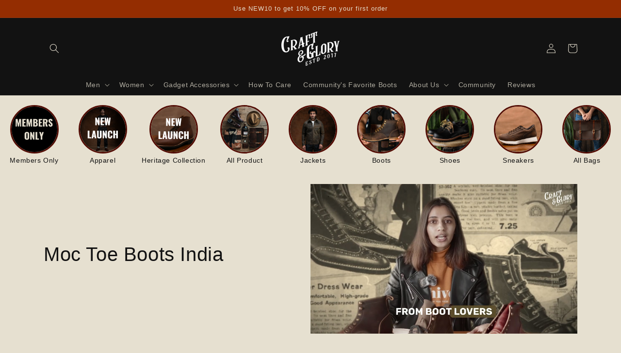

--- FILE ---
content_type: text/html; charset=utf-8
request_url: https://craftandglory.in/it/collections/moc-toe-boots-india
body_size: 85389
content:
<!doctype html>
<html class="no-js" lang="it">
  <head>
    <script>
    (()=>{try{var e=navigator,t=e.userAgent,r=0,a=(e,t,r)=>e.setAttribute(t,r),o=(e,t)=>e.removeAttribute(t),d="tagName",n="forEach",l="indexOf";(e.platform[l]("x86_64")>-1&&0>t[l]("CrOS")||t[l]("power")>-1||t[l]("rix")>-1)&&new MutationObserver((e=>{e[n]((({addedNodes:e})=>{e[n]((e=>{1===e.nodeType&&("IFRAME"===e[d]&&(a(e,"loading","lazy"),a(e,"data-src",e.src),o(e,"src")),"IMG"===e[d]&&r++>20&&a(e,"loading","lazy"),"SCRIPT"===e[d]&&(a(e,"data-src",e.src),o(e,"src"),e.type="text/lazyload"))}))}))})).observe(document.documentElement,{childList:!0,subtree:!0});var c=e=>document.querySelector(e),s=()=>Date.now(),i=s(),u=()=>{if(!(s()-i>500)){if(!c("body>meta"))return setTimeout(u,5);var e=c("head");document.querySelectorAll("meta,link:not([rel='stylesheet']),title")[n]((t=>e.append(t)))}};u()}catch(e){}})();
</script>
      <!-- Optimized Hotjar -->
  <script async>
    (function(h,o,t,j,a,r){
        h.hj=h.hj||function(){(h.hj.q=h.hj.q||[]).push(arguments)};
        h._hjSettings={hjid:3198114,hjsv:6};
        a=o.getElementsByTagName('head')[0];
        r=o.createElement('script');r.async=1;
        r.src=t+h._hjSettings.hjid+j+h._hjSettings.hjsv;
        a.appendChild(r);
    })(window,document,'https://static.hotjar.com/c/hotjar-','.js?sv=');
  </script>

<script async type="text/javascript">
    (function(c,l,a,r,i,t,y){
        c[a]=c[a]||function(){(c[a].q=c[a].q||[]).push(arguments)};
        t=l.createElement(r);t.async=1;t.src="https://www.clarity.ms/tag/"+i;
        y=l.getElementsByTagName(r)[0];y.parentNode.insertBefore(t,y);
    })(window, document, "clarity", "script", "jcv0ii2o9m");
</script>


<script>

window.merchantInfo  = {
        mid: "19g6iljs7gtyr",
        environment: "production",
        type: "merchantInfo",
  		storeId: "57045155883",
  		fbpixel: "3199499146932258",
      }
var productFormSelector = '';
var cart = {"note":null,"attributes":{},"original_total_price":0,"total_price":0,"total_discount":0,"total_weight":0.0,"item_count":0,"items":[],"requires_shipping":false,"currency":"INR","items_subtotal_price":0,"cart_level_discount_applications":[],"checkout_charge_amount":0}
var templateName = 'collection'
</script>

<script src="https://pdp.gokwik.co/merchant-integration/build/merchant.integration.js?v4"></script>
<script src="https://analytics.gokwik.co/analytics.js" id="gokwikHeaderAnalytics"></script>
<script src="http://ajax.googleapis.com/ajax/libs/jquery/1.9.1/jquery.min.js"></script>
<script>
   let  targetNode = document.querySelector('html')
  const sideCartCallback = function(mutationList){
      mutationList.forEach((mutation) => {
        let check=document.querySelector("span.current.notranslate")?.innerText;

        mutation.addedNodes.forEach((added_node) => {
           if(check==" INR" || check==undefined){
               $('.mybtn').show();
             // $('.shopifybtn').hide();
             }else{
             $('.shopifybtn').show();
              $('.mybtn').hide();        
 }
          })
      })
    }
     const config = { attributes: true, childList: true, subtree: true };
      const customBtn = new MutationObserver(sideCartCallback)
      customBtn.observe(targetNode, config)
</script>
<style>

.gokwik-checkout {
  width: 100%;
  display: flex;
  justify-content: center;
  flex-direction: column;
  align-items: end;
  margin-bottom: 10px;
}
.gokwik-checkout button {
  max-width:100%;
  width: 100%;
  border: none;
  display: flex;
  justify-content: center;
  align-items: center;
  background: #e6e0d0;
  position: relative;
  margin: 0;
  padding: 5px 10px;
  height:45px;
}
#gokwik-buy-now.disabled, .gokwik-disabled{
  opacity:0.5;
  cursor: not-allowed;
  }
  .gokwik-checkout button:focus {
  outline: none;
}
.gokwik-checkout button > span {
  display: flex;
}
.gokwik-checkout button > span.btn-text {
  display: flex;
  flex-direction: column;
  color: #121212;
  align-items: flex-start;
}
.gokwik-checkout button > span.btn-text > span:last-child {
	padding-top: 2px;
    font-size: 10px;
    line-height: 10px;
    text-transform: initial;
}
.gokwik-checkout button > span.btn-text > span:first-child {
   font-size: 15px;
}
.gokwik-checkout button > span.pay-opt-icon img:first-child {
  margin-right: 10px;
  margin-left: 10px;
}
/*   Additional */
#delightchat-widget{
z-index: 2147483 !important;
}
.gokwik-checkout button > span.pay-opt-icon img:last-child {
  filter:invert(1);
}
#gokwik-buy-now #btn-loader{
    background: #121212;
  } 
 

  

 #gokwik-buy-now {
   background: #121212;
   max-width: 600px;
   width: 100%;
   color: #e6e0d0;
   cursor: pointer;
   line-height: 1;
   border: none;
   padding: 15px 10px;
   font-size: 15px;
   position:relative;
   border-radius:5px;
 }

  

/* Loader CSS */
  #btn-loader{
    display: none;
    position: absolute;
    top: 0;
    bottom: 0;
    left: 0;
    right: 0;
    justify-content: center;
    align-items: center;
    background:#e6e0d0;
    border-radius:5px;
    
  } 

.cir-loader,
.cir-loader:after {
  border-radius: 50%;
  width: 35px;
  height: 35px;
}
.cir-loader {
  margin: 6px auto;
  font-size: 10px;
  position: relative;
  text-indent: -9999em;
  border-top: 0.5em solid rgba(255, 255, 255, 0.2);
  border-right: 0.5em solid rgba(255, 255, 255, 0.2);
  border-bottom: 0.5em solid rgba(255, 255, 255, 0.2);
  border-left: 0.5em solid #ffffff;
  -webkit-transform: translateZ(0);
  -ms-transform: translateZ(0);
  transform: translateZ(0);
  -webkit-animation: load8 1.1s infinite linear;
  animation: load8 1.1s infinite linear;
}
@-webkit-keyframes load8 {
  0% {
    -webkit-transform: rotate(0deg);
    transform: rotate(0deg);
  }
  100% {
    -webkit-transform: rotate(360deg);
    transform: rotate(360deg);
  }
}
@keyframes load8 {
  0% {
    -webkit-transform: rotate(0deg);
    transform: rotate(0deg);
  }
  100% {
    -webkit-transform: rotate(360deg);
    transform: rotate(360deg);
  }
}
</style> 


    <script async src="https://www.googletagmanager.com/gtm.js?id=GTM-M85VD438"></script>
    <meta charset="utf-8">
    <meta http-equiv="X-UA-Compatible" content="IE=edge">
    <meta name="viewport" content="width=device-width,initial-scale=1">
    <meta name="theme-color" content="">
    <link rel="canonical" href="https://craftandglory.in/it/collections/moc-toe-boots-india">
    <link rel="preconnect" href="https://cdn.shopify.com" crossorigin><link rel="icon" type="image/png" href="//craftandglory.in/cdn/shop/files/160x150.png?crop=center&height=32&v=1651751339&width=32"><!-- Avada Size Chart Script -->
    
<script src="//craftandglory.in/cdn/shop/t/26/assets/size-chart-data.js?v=172601960684501596001738258496" defer='defer'></script>

    
    
  





<script>
  const AVADA_SC = {};
  AVADA_SC.product = null;
  AVADA_SC.template = "collection";
  AVADA_SC.collections = [];
  AVADA_SC.collectionsName = [];
  
  AVADA_SC.branding = true
</script>

    <!-- /Avada Size Chart Script -->

    <title>
      Moc Toe Boots India
 &ndash; Craft &amp; Glory</title>

    
      <meta name="description" content="Craft and Glory&#39;s collection of moc toe boots offers a perfect blend of style and functionality. Our collection features a wide range of moc toe boots designed to cater to your needs, whether you are looking for a casual or formal look. Our moc toe boots are made from high-quality materials that offer durability and co">
    

    

<meta property="og:site_name" content="Craft &amp; Glory">
<meta property="og:url" content="https://craftandglory.in/it/collections/moc-toe-boots-india">
<meta property="og:title" content="Moc Toe Boots India">
<meta property="og:type" content="website">
<meta property="og:description" content="Craft and Glory&#39;s collection of moc toe boots offers a perfect blend of style and functionality. Our collection features a wide range of moc toe boots designed to cater to your needs, whether you are looking for a casual or formal look. Our moc toe boots are made from high-quality materials that offer durability and co"><meta property="og:image" content="http://craftandglory.in/cdn/shop/collections/DSC00751.jpg?v=1678874447">
  <meta property="og:image:secure_url" content="https://craftandglory.in/cdn/shop/collections/DSC00751.jpg?v=1678874447">
  <meta property="og:image:width" content="1080">
  <meta property="og:image:height" content="1080"><meta name="twitter:card" content="summary_large_image">
<meta name="twitter:title" content="Moc Toe Boots India">
<meta name="twitter:description" content="Craft and Glory&#39;s collection of moc toe boots offers a perfect blend of style and functionality. Our collection features a wide range of moc toe boots designed to cater to your needs, whether you are looking for a casual or formal look. Our moc toe boots are made from high-quality materials that offer durability and co">


    <script src="//craftandglory.in/cdn/shop/t/26/assets/global.js?v=122357116657166566741738258496" defer="defer"></script>
    <script>window.performance && window.performance.mark && window.performance.mark('shopify.content_for_header.start');</script><meta name="facebook-domain-verification" content="l6qpopd862c291zu581lhwwbqui569">
<meta name="facebook-domain-verification" content="2se9jvdmp6xlgujp4yqtmpa8sdefa4">
<meta name="google-site-verification" content="29Uh4Wlsn28BlF07e5iuHtaau26CeDGBU_4xPJ0HJiM">
<meta id="shopify-digital-wallet" name="shopify-digital-wallet" content="/57045155883/digital_wallets/dialog">
<meta id="in-context-paypal-metadata" data-shop-id="57045155883" data-venmo-supported="false" data-environment="production" data-locale="it_IT" data-paypal-v4="true" data-currency="INR">
<link rel="alternate" type="application/atom+xml" title="Feed" href="/it/collections/moc-toe-boots-india.atom" />
<link rel="alternate" hreflang="x-default" href="https://craftandglory.in/collections/moc-toe-boots-india">
<link rel="alternate" hreflang="en" href="https://craftandglory.in/collections/moc-toe-boots-india">
<link rel="alternate" hreflang="de" href="https://craftandglory.in/de/collections/moc-toe-boots-india">
<link rel="alternate" hreflang="fr" href="https://craftandglory.in/fr/collections/moc-toe-boots-india">
<link rel="alternate" hreflang="ru" href="https://craftandglory.in/ru/collections/moc-toe-boots-india">
<link rel="alternate" hreflang="it" href="https://craftandglory.in/it/collections/moc-toe-boots-india">
<link rel="alternate" hreflang="es" href="https://craftandglory.in/es/collections/moc-toe-boots-india">
<link rel="alternate" type="application/json+oembed" href="https://craftandglory.in/it/collections/moc-toe-boots-india.oembed">
<script async="async" src="/checkouts/internal/preloads.js?locale=it-IN"></script>
<script id="shopify-features" type="application/json">{"accessToken":"e97098eaef5858c8837a46e6948d75cd","betas":["rich-media-storefront-analytics"],"domain":"craftandglory.in","predictiveSearch":true,"shopId":57045155883,"locale":"it"}</script>
<script>var Shopify = Shopify || {};
Shopify.shop = "craftandglory.myshopify.com";
Shopify.locale = "it";
Shopify.currency = {"active":"INR","rate":"1.0"};
Shopify.country = "IN";
Shopify.theme = {"name":"community form changes - 31 jan 2025","id":127407554603,"schema_name":"Dawn","schema_version":"5.0.0","theme_store_id":887,"role":"main"};
Shopify.theme.handle = "null";
Shopify.theme.style = {"id":null,"handle":null};
Shopify.cdnHost = "craftandglory.in/cdn";
Shopify.routes = Shopify.routes || {};
Shopify.routes.root = "/it/";</script>
<script type="module">!function(o){(o.Shopify=o.Shopify||{}).modules=!0}(window);</script>
<script>!function(o){function n(){var o=[];function n(){o.push(Array.prototype.slice.apply(arguments))}return n.q=o,n}var t=o.Shopify=o.Shopify||{};t.loadFeatures=n(),t.autoloadFeatures=n()}(window);</script>
<script id="shop-js-analytics" type="application/json">{"pageType":"collection"}</script>
<script defer="defer" async type="module" src="//craftandglory.in/cdn/shopifycloud/shop-js/modules/v2/client.init-shop-cart-sync_DXGljDCh.it.esm.js"></script>
<script defer="defer" async type="module" src="//craftandglory.in/cdn/shopifycloud/shop-js/modules/v2/chunk.common_Dby6QE3M.esm.js"></script>
<script type="module">
  await import("//craftandglory.in/cdn/shopifycloud/shop-js/modules/v2/client.init-shop-cart-sync_DXGljDCh.it.esm.js");
await import("//craftandglory.in/cdn/shopifycloud/shop-js/modules/v2/chunk.common_Dby6QE3M.esm.js");

  window.Shopify.SignInWithShop?.initShopCartSync?.({"fedCMEnabled":true,"windoidEnabled":true});

</script>
<script>(function() {
  var isLoaded = false;
  function asyncLoad() {
    if (isLoaded) return;
    isLoaded = true;
    var urls = ["\/\/cdn.shopify.com\/proxy\/9fb94ecb1c99c8eedff5d87c3e13e077e01dac2fb5f8139ac737ed481b9e3810\/faqs-plus.herokuapp.com\/public\/script-tags\/ef-faq-plus-script.min.js?shop=craftandglory.myshopify.com\u0026sp-cache-control=cHVibGljLCBtYXgtYWdlPTkwMA","https:\/\/cozycountryredirectiii.addons.business\/js\/eggbox\/14021\/script_dabe653d74bfaf7134c4b48618a0343e.js?v=1\u0026sign=dabe653d74bfaf7134c4b48618a0343e\u0026shop=craftandglory.myshopify.com","https:\/\/d68ueg57a8p5r.cloudfront.net\/index.js?shop=craftandglory.myshopify.com","https:\/\/sr-cdn.shiprocket.in\/sr-promise\/static\/uc.js?channel_id=4\u0026sr_company_id=44669\u0026shop=craftandglory.myshopify.com","https:\/\/tracker.wigzopush.com\/shopify.js?orgtoken=3PQazmQrQD-tIClvkNSDkg\u0026shop=craftandglory.myshopify.com"];
    for (var i = 0; i < urls.length; i++) {
      var s = document.createElement('script');
      s.type = 'text/javascript';
      s.async = true;
      s.src = urls[i];
      var x = document.getElementsByTagName('script')[0];
      x.parentNode.insertBefore(s, x);
    }
  };
  if(window.attachEvent) {
    window.attachEvent('onload', asyncLoad);
  } else {
    window.addEventListener('load', asyncLoad, false);
  }
})();</script>
<script id="__st">var __st={"a":57045155883,"offset":-18000,"reqid":"0633f94c-4b42-4bb4-a49e-16511d20e338-1768971853","pageurl":"craftandglory.in\/it\/collections\/moc-toe-boots-india","u":"86451cbd038f","p":"collection","rtyp":"collection","rid":276862730283};</script>
<script>window.ShopifyPaypalV4VisibilityTracking = true;</script>
<script id="captcha-bootstrap">!function(){'use strict';const t='contact',e='account',n='new_comment',o=[[t,t],['blogs',n],['comments',n],[t,'customer']],c=[[e,'customer_login'],[e,'guest_login'],[e,'recover_customer_password'],[e,'create_customer']],r=t=>t.map((([t,e])=>`form[action*='/${t}']:not([data-nocaptcha='true']) input[name='form_type'][value='${e}']`)).join(','),a=t=>()=>t?[...document.querySelectorAll(t)].map((t=>t.form)):[];function s(){const t=[...o],e=r(t);return a(e)}const i='password',u='form_key',d=['recaptcha-v3-token','g-recaptcha-response','h-captcha-response',i],f=()=>{try{return window.sessionStorage}catch{return}},m='__shopify_v',_=t=>t.elements[u];function p(t,e,n=!1){try{const o=window.sessionStorage,c=JSON.parse(o.getItem(e)),{data:r}=function(t){const{data:e,action:n}=t;return t[m]||n?{data:e,action:n}:{data:t,action:n}}(c);for(const[e,n]of Object.entries(r))t.elements[e]&&(t.elements[e].value=n);n&&o.removeItem(e)}catch(o){console.error('form repopulation failed',{error:o})}}const l='form_type',E='cptcha';function T(t){t.dataset[E]=!0}const w=window,h=w.document,L='Shopify',v='ce_forms',y='captcha';let A=!1;((t,e)=>{const n=(g='f06e6c50-85a8-45c8-87d0-21a2b65856fe',I='https://cdn.shopify.com/shopifycloud/storefront-forms-hcaptcha/ce_storefront_forms_captcha_hcaptcha.v1.5.2.iife.js',D={infoText:'Protetto da hCaptcha',privacyText:'Privacy',termsText:'Termini'},(t,e,n)=>{const o=w[L][v],c=o.bindForm;if(c)return c(t,g,e,D).then(n);var r;o.q.push([[t,g,e,D],n]),r=I,A||(h.body.append(Object.assign(h.createElement('script'),{id:'captcha-provider',async:!0,src:r})),A=!0)});var g,I,D;w[L]=w[L]||{},w[L][v]=w[L][v]||{},w[L][v].q=[],w[L][y]=w[L][y]||{},w[L][y].protect=function(t,e){n(t,void 0,e),T(t)},Object.freeze(w[L][y]),function(t,e,n,w,h,L){const[v,y,A,g]=function(t,e,n){const i=e?o:[],u=t?c:[],d=[...i,...u],f=r(d),m=r(i),_=r(d.filter((([t,e])=>n.includes(e))));return[a(f),a(m),a(_),s()]}(w,h,L),I=t=>{const e=t.target;return e instanceof HTMLFormElement?e:e&&e.form},D=t=>v().includes(t);t.addEventListener('submit',(t=>{const e=I(t);if(!e)return;const n=D(e)&&!e.dataset.hcaptchaBound&&!e.dataset.recaptchaBound,o=_(e),c=g().includes(e)&&(!o||!o.value);(n||c)&&t.preventDefault(),c&&!n&&(function(t){try{if(!f())return;!function(t){const e=f();if(!e)return;const n=_(t);if(!n)return;const o=n.value;o&&e.removeItem(o)}(t);const e=Array.from(Array(32),(()=>Math.random().toString(36)[2])).join('');!function(t,e){_(t)||t.append(Object.assign(document.createElement('input'),{type:'hidden',name:u})),t.elements[u].value=e}(t,e),function(t,e){const n=f();if(!n)return;const o=[...t.querySelectorAll(`input[type='${i}']`)].map((({name:t})=>t)),c=[...d,...o],r={};for(const[a,s]of new FormData(t).entries())c.includes(a)||(r[a]=s);n.setItem(e,JSON.stringify({[m]:1,action:t.action,data:r}))}(t,e)}catch(e){console.error('failed to persist form',e)}}(e),e.submit())}));const S=(t,e)=>{t&&!t.dataset[E]&&(n(t,e.some((e=>e===t))),T(t))};for(const o of['focusin','change'])t.addEventListener(o,(t=>{const e=I(t);D(e)&&S(e,y())}));const B=e.get('form_key'),M=e.get(l),P=B&&M;t.addEventListener('DOMContentLoaded',(()=>{const t=y();if(P)for(const e of t)e.elements[l].value===M&&p(e,B);[...new Set([...A(),...v().filter((t=>'true'===t.dataset.shopifyCaptcha))])].forEach((e=>S(e,t)))}))}(h,new URLSearchParams(w.location.search),n,t,e,['guest_login'])})(!1,!0)}();</script>
<script integrity="sha256-4kQ18oKyAcykRKYeNunJcIwy7WH5gtpwJnB7kiuLZ1E=" data-source-attribution="shopify.loadfeatures" defer="defer" src="//craftandglory.in/cdn/shopifycloud/storefront/assets/storefront/load_feature-a0a9edcb.js" crossorigin="anonymous"></script>
<script data-source-attribution="shopify.dynamic_checkout.dynamic.init">var Shopify=Shopify||{};Shopify.PaymentButton=Shopify.PaymentButton||{isStorefrontPortableWallets:!0,init:function(){window.Shopify.PaymentButton.init=function(){};var t=document.createElement("script");t.src="https://craftandglory.in/cdn/shopifycloud/portable-wallets/latest/portable-wallets.it.js",t.type="module",document.head.appendChild(t)}};
</script>
<script data-source-attribution="shopify.dynamic_checkout.buyer_consent">
  function portableWalletsHideBuyerConsent(e){var t=document.getElementById("shopify-buyer-consent"),n=document.getElementById("shopify-subscription-policy-button");t&&n&&(t.classList.add("hidden"),t.setAttribute("aria-hidden","true"),n.removeEventListener("click",e))}function portableWalletsShowBuyerConsent(e){var t=document.getElementById("shopify-buyer-consent"),n=document.getElementById("shopify-subscription-policy-button");t&&n&&(t.classList.remove("hidden"),t.removeAttribute("aria-hidden"),n.addEventListener("click",e))}window.Shopify?.PaymentButton&&(window.Shopify.PaymentButton.hideBuyerConsent=portableWalletsHideBuyerConsent,window.Shopify.PaymentButton.showBuyerConsent=portableWalletsShowBuyerConsent);
</script>
<script data-source-attribution="shopify.dynamic_checkout.cart.bootstrap">document.addEventListener("DOMContentLoaded",(function(){function t(){return document.querySelector("shopify-accelerated-checkout-cart, shopify-accelerated-checkout")}if(t())Shopify.PaymentButton.init();else{new MutationObserver((function(e,n){t()&&(Shopify.PaymentButton.init(),n.disconnect())})).observe(document.body,{childList:!0,subtree:!0})}}));
</script>
<script id="sections-script" data-sections="header,footer" defer="defer" src="//craftandglory.in/cdn/shop/t/26/compiled_assets/scripts.js?v=8235"></script>
<script>window.performance && window.performance.mark && window.performance.mark('shopify.content_for_header.end');</script>
    <!--
    -->

    <style data-shopify>
      @import url('https://fonts.googleapis.com/css2?family=Poppins:wght@400;500;600;700&display=swap');
      
      
      
      
      

      :root {
        --font-body-family: Helvetica, Arial, sans-serif;
        --font-body-style: normal;
        --font-body-weight: 400;
        --font-body-weight-bold: 700;

        --font-heading-family: Helvetica, Arial, sans-serif;
        --font-heading-style: normal;
        --font-heading-weight: 400;

        --font-body-scale: 1.0;
        --font-heading-scale: 1.0;

        --color-base-text: 18, 18, 18;
        --color-shadow: 18, 18, 18;
        --color-base-background-1: 230, 224, 208;
        --color-base-background-2: 249, 243, 225;
        --color-base-solid-button-labels: 230, 224, 208;
        --color-base-outline-button-labels: 18, 18, 18;
        --color-base-accent-1: 18, 18, 18;
        --color-base-accent-2: 148, 45, 1;
        --payment-terms-background-color: #e6e0d0;

        --gradient-base-background-1: #e6e0d0;
        --gradient-base-background-2: #f9f3e1;
        --gradient-base-accent-1: #121212;
        --gradient-base-accent-2: #942d01;

        --media-padding: px;
        --media-border-opacity: 0.05;
        --media-border-width: 1px;
        --media-radius: 0px;
        --media-shadow-opacity: 0.0;
        --media-shadow-horizontal-offset: 0px;
        --media-shadow-vertical-offset: 4px;
        --media-shadow-blur-radius: 5px;

        --page-width: 120rem;
        --page-width-margin: 0rem;

        --card-image-padding: 0.0rem;
        --card-corner-radius: 0.0rem;
        --card-text-alignment: left;
        --card-border-width: 0.0rem;
        --card-border-opacity: 0.1;
        --card-shadow-opacity: 0.0;
        --card-shadow-horizontal-offset: 0.0rem;
        --card-shadow-vertical-offset: 0.4rem;
        --card-shadow-blur-radius: 0.5rem;

        --badge-corner-radius: 4.0rem;

        --popup-border-width: 1px;
        --popup-border-opacity: 0.1;
        --popup-corner-radius: 0px;
        --popup-shadow-opacity: 0.0;
        --popup-shadow-horizontal-offset: 0px;
        --popup-shadow-vertical-offset: 4px;
        --popup-shadow-blur-radius: 5px;

        --drawer-border-width: 1px;
        --drawer-border-opacity: 0.1;
        --drawer-shadow-opacity: 0.0;
        --drawer-shadow-horizontal-offset: 0px;
        --drawer-shadow-vertical-offset: 4px;
        --drawer-shadow-blur-radius: 5px;

        --spacing-sections-desktop: 0px;
        --spacing-sections-mobile: 0px;

        --grid-desktop-vertical-spacing: 8px;
        --grid-desktop-horizontal-spacing: 8px;
        --grid-mobile-vertical-spacing: 4px;
        --grid-mobile-horizontal-spacing: 4px;

        --text-boxes-border-opacity: 0.1;
        --text-boxes-border-width: 0px;
        --text-boxes-radius: 0px;
        --text-boxes-shadow-opacity: 0.0;
        --text-boxes-shadow-horizontal-offset: 0px;
        --text-boxes-shadow-vertical-offset: 4px;
        --text-boxes-shadow-blur-radius: 5px;

        --buttons-radius: 4px;
        --buttons-radius-outset: 5px;
        --buttons-border-width: 1px;
        --buttons-border-opacity: 0.6;
        --buttons-shadow-opacity: 0.0;
        --buttons-shadow-horizontal-offset: 0px;
        --buttons-shadow-vertical-offset: 4px;
        --buttons-shadow-blur-radius: 5px;
        --buttons-border-offset: 0.3px;

        --inputs-radius: 0px;
        --inputs-border-width: 1px;
        --inputs-border-opacity: 0.55;
        --inputs-shadow-opacity: 0.0;
        --inputs-shadow-horizontal-offset: 0px;
        --inputs-margin-offset: 0px;
        --inputs-shadow-vertical-offset: 4px;
        --inputs-shadow-blur-radius: 5px;
        --inputs-radius-outset: 0px;

        --variant-pills-radius: 40px;
        --variant-pills-border-width: 1px;
        --variant-pills-border-opacity: 0.55;
        --variant-pills-shadow-opacity: 0.0;
        --variant-pills-shadow-horizontal-offset: 0px;
        --variant-pills-shadow-vertical-offset: 4px;
        --variant-pills-shadow-blur-radius: 5px;
      }

      *,
      *::before,
      *::after {
        box-sizing: inherit;
      }

      html {
        box-sizing: border-box;
        font-size: calc(var(--font-body-scale) * 62.5%);
        height: 100%;
      }

      body {
        display: grid;
        grid-template-rows: auto auto 1fr auto;
        grid-template-columns: 100%;
        min-height: 100%;
        margin: 0;
        font-size: 1.5rem;
        letter-spacing: 0.06rem;
        line-height: calc(1 + 0.8 / var(--font-body-scale));
        font-family: var(--font-body-family);
        font-style: var(--font-body-style);
        font-weight: var(--font-body-weight);
      }

      @media screen and (min-width: 750px) {
        body {
          font-size: 1.6rem;
        }
      }
    </style>

    <link href="//craftandglory.in/cdn/shop/t/26/assets/base.css?v=126832152860656444111748716149" rel="stylesheet" type="text/css" media="all" />
    <link href="//craftandglory.in/cdn/shop/t/26/assets/cng.css?v=34220769347765530441738258496" rel="stylesheet" type="text/css" media="all" />

    
      <link rel="stylesheet" href="https://cdn.jsdelivr.net/npm/swiper@8/swiper-bundle.min.css">
    
<link
        rel="preload"
        href="//craftandglory.in/cdn/shop/t/26/assets/component-predictive-search.css?v=165644661289088488651738258496"
        media="print"
        onload="this.media='all'"
        as="style"
        type="text/css"
      ><script>
      document.documentElement.className = document.documentElement.className.replace('no-js', 'js');
      if (Shopify.designMode) {
        document.documentElement.classList.add('shopify-design-mode');
      }
    </script>

    
    <!--
      <script id='fm-cart-token-script'>function getCartToken() {
          let idx = document.cookie.indexOf('cart=');
          if (idx == -1) {
              return null;
          }

          let end = document.cookie.indexOf(';', idx);
          return document.cookie.substring(idx + 5, end);
      }

      var shopifyCartEvent = {"note":null,"attributes":{},"original_total_price":0,"total_price":0,"total_discount":0,"total_weight":0.0,"item_count":0,"items":[],"requires_shipping":false,"currency":"INR","items_subtotal_price":0,"cart_level_discount_applications":[],"checkout_charge_amount":0};

      

      var tId = "";
      tId = setInterval(function () {
          try {
              shopifyCartEvent.token = getCartToken();
              FM.trackMasEvent("shopify.added_product_to_cart", true, shopifyCartEvent);
              clearInterval(tId);
          } catch (err) {
              console.error("FM not loaded yet", err);
          }
      }, 300);</script>
    -->

    
      <script async id="fm-cart-token-script">
        function getCartToken() {
          let idx = document.cookie.indexOf('cart=');
          if (idx === -1) {
            return null;
          }

          let end = document.cookie.indexOf(';', idx);
          return document.cookie.substring(idx + 5, end);
        }

        var shopifyCartEvent = {"note":null,"attributes":{},"original_total_price":0,"total_price":0,"total_discount":0,"total_weight":0.0,"item_count":0,"items":[],"requires_shipping":false,"currency":"INR","items_subtotal_price":0,"cart_level_discount_applications":[],"checkout_charge_amount":0};

        

        document.addEventListener('DOMContentLoaded', function () {
          shopifyCartEvent.token = getCartToken();
          if (typeof FM !== 'undefined') {
            FM.trackMasEvent('shopify.added_product_to_cart', true, shopifyCartEvent);
          } else {
            console.error('FM not loaded yet');
          }
        });
      </script>
    

    
      
            <!-- giftbox-script -->
            <script src="//craftandglory.in/cdn/shop/t/26/assets/giftbox-config.js?v=111603181540343972631738258496" type="text/javascript"></script>
            <!-- / giftbox-script -->
            
      <!-- Gem_Page_Header_Script -->
          


      <!-- End_Gem_Page_Header_Script -->
    

    <!-- Google tag (gtag.js) -->
    <script async src="https://www.googletagmanager.com/gtag/js?id=G-ZC8WW69XD0"></script>
    <script>
      window.dataLayer = window.dataLayer || [];
      function gtag(){dataLayer.push(arguments);}
      gtag('js', new Date());
      gtag('config','G-ZC8WW69XD0',{ 'groups': 'GA4'});
    </script>
    
      <script>
            document.addEventListener('DOMContentLoaded', function () {
            var prevBadges = document.querySelectorAll('.jdgm-prev-badge');

            prevBadges.forEach(function (prevBadge) {
                var averageRating = prevBadge.getAttribute('data-average-rating');

                var newSpan = document.createElement('span');
                newSpan.textContent = averageRating;

                prevBadge.insertBefore(newSpan, prevBadge.firstChild);
            });
        });
      </script>
    
  <script id='fm-source-script'>let FreshMarketerSourceMap={}; // This wil be single source of truth for all the operations from MAS TO SHOPIFY 
      
// For Loading the customer information     


// For Loading the Current Product  information          
    

// For Loading the Shopify CART Product  information          
let shopifyCartEventData = {"note":null,"attributes":{},"original_total_price":0,"total_price":0,"total_discount":0,"total_weight":0.0,"item_count":0,"items":[],"requires_shipping":false,"currency":"INR","items_subtotal_price":0,"cart_level_discount_applications":[],"checkout_charge_amount":0};

//For Getting Collection associated with Product


FreshMarketerSourceMap.shopifyCartEventData=shopifyCartEventData; 
FreshMarketerSourceMap.shopName = "Craft &amp; Glory"</script>

<!-- BEGIN app block: shopify://apps/beast-currency-converter/blocks/doubly/267afa86-a419-4d5b-a61b-556038e7294d -->


	<script>
		var DoublyGlobalCurrency, catchXHR = true, bccAppVersion = 1;
       	var DoublyGlobal = {
			theme : 'flags_theme',
			spanClass : 'money',
			cookieName : '_g1736017945',
			ratesUrl :  'https://init.grizzlyapps.com/9e32c84f0db4f7b1eb40c32bdb0bdea9',
			geoUrl : 'https://currency.grizzlyapps.com/83d400c612f9a099fab8f76dcab73a48',
			shopCurrency : 'INR',
            allowedCurrencies : '["INR","USD","EUR","GBP","CAD","AUD","AFN","ALL","AZN","DZD","AOA","ARS","AMD","AWG","BSD","BHD","BDT","BBD","BYN","BZD","BMD","BTN","BTC","BOB","BAM","BWP","BRL","BND","BGN","BIF","KHR","CVE","XAF","XOF","XPF","CZK","KYD","CLP","CNY","COP","KMF","CDF","CRC","HRK","CUC","CUP","DKK","DJF","DOP","XCD","EGP","ERN","ETB","FKP","FJD","GMD","GEL","GHS","GIP","XAU","GTQ","GGP","GNF","GYD","HTG","HNL","HKD","HUF","ISK","XDR","IDR","IRR","IQD","ILS","JMD","JPY","JEP","JOD","KZT","KWD","KGS","LBP","LRD","LYD","LTL","MKD","MYR","MAD","NPR","ANG","TWD","NZD","NIO","NGN","KPW","NOK","OMR","PKR","PAB","PGK","QAR","RUB","SAR","SGD","ZAR","KRW","LKR","SEK","CHF","TJS","TZS","THB","AED"]',
			countriesJSON : '{"0c9fbda2f60ec2898217462c14a8ca28":"AFN","77825ffc7ed510e4219e27367f50f427":"ALL","25a2b91d530da6d79800c24bec689d61":"USD","6916af863143143036e271f9117caadc":"DZD","36d215ec8ce6c5a767e678b13f50862b":"USD","fb911160ef95c46fb368ef2eff5570c0":"EUR","b3476dae9aa570b88a30abf70a978252":"AOA","0dcfbae12c14fe30dc542b8206e459bd":"XCD","78da38f7ae93bc36b6bd59ca89a8429e":"AZN","00bad30068c0f10b3b77506da947caa2":"ARS","ae7f19edb7b436fcaf57a36430c3d3b0":"AUD","33d5bb379aebcde4d167f033df2d382e":"EUR","9edd33fbd532c66cacf94af4db21dab7":"BSD","925c1d014fbf174114bb903bf2c7bac5":"BHD","7728cea5bac9cde9907b1085712ed9f2":"BDT","749b2ebf8d945c6cf6c5f048c72aaa2a":"AMD","51a5c332372cd72420a791368eece6f8":"BBD","a19904ce7ba5c44cb4d91748288eefe1":"EUR","35e59d62315172a2d1d54dc0dab770e2":"BMD","90719543ee7853da54814bea0989487b":"BTN","a64e8989e48fe1e7d05d23f4e8e9780c":"BOB","12a516dd73e5e53bd31569e4fcc041e6":"BAM","aedbb109003adaf6af69128c4e83cbe2":"BWP","10cfd19a20aae97470c9fbec788b71d6":"NOK","6b1966f4af75004e954a0de3c7fe7c1b":"BRL","a8958ab7798f4aef591661273c373f08":"BZD","950722fea3174745d7dfa0458b3cf71b":"USD","af5b357afe354e75e320a29e2b045978":"SBD","b53c1f894f02b24dcda710f846b6f0b3":"USD","1eb8a653b84f6acca0219cc54beac35f":"BND","181b4e020d6109051fc88ee13fb045ca":"BGN","3024a0f4e34ca7dc9ee76ebd3c519a83":"MMK","b69c9b470097833122f215cf0fa67382":"BIF","df9ace98f7da2dab53a04a99cf75a3de":"BYN","8d516a5655bcd1dd017b946ca6eed9d6":"KHR","1ea38124b279c2416df6b493978da030":"XAF","132df582bdd725b956df4dfe33711f28":"CAD","7322579988573acf8fd138830bc5e884":"CVE","51bc3879ab2a3f057693cb9ec6e45c94":"KYD","3a3cea975adfe6240593cd1e5388120d":"XAF","7bbd9b6a782e6e1e6a117129051aac32":"LKR","60b136c7758c1178ce48c292d65851e5":"XAF","c3c3ac331bcee531802bc9c1712f5c54":"CLP","92035c0407d62963eda165cda28d6114":"CNY","2bd18f873de9138c69de623ee7f04af9":"TWD","6810126b0ee4236a21f0ac1c4fdb6764":"AUD","bcf6ce5201899723a0a06792c6caeed3":"AUD","5a43428b67ab8a57bfbe1088c4b7f42f":"COP","f2b2534365ee9f71fbed5e2afcdca50a":"KMF","f773a4708bf9adfefd6298f12b062124":"EUR","f8ec5d9332715db4eb25a5347286e599":"XAF","92150c6fdab610675a24978b4cfbf368":"CDF","96b30a27a1720ddf1b08cc915d36acab":"NZD","7a7f88e4952e63bfcd9635168264fe45":"CRC","67a7fa7c3712d0f7a9dc50853047e144":"HRK","93d5e4bf2d22ead33ca93c5214b54463":"CUP","fa68eef805d5b746aadfc57d13dda9a9":"EUR","a8c576d30a24ac83a47745f71143946b":"CZK","2b08e971cdcf7ef71b19dc31bc06b34b":"XOF","05604cf68845e754896337a8f344e8fc":"DKK","6a7b45431588328067bcdea71dff5b2a":"XCD","1454a2d0108781f78149c88fc8f36d7b":"DOP","636307c6fe4c4b5f7f8c5d30fd69bd65":"USD","cbe09632afa1023daf096d3c95eb652e":"SVC","d30229b54be75d9af0c2e367659a444d":"XAF","3a17356976367ffbf3dd2cee9d9ebad1":"ETB","b263a08ae41abd42665413977d57598f":"ERN","1d1ad6b40e3d3a78667c18e8f9bcbd31":"EUR","037e3819826f61b753b5f5522720668b":"DKK","e27ad3455ba99e93fcca2d6002a07a96":"FKP","48bbd3a2d035cbaf0147d48d70177188":"GBP","a028125f469669a7318f1177d01951c7":"FJD","e23547145863c2b35236b8e0aed3a1ca":"EUR","20fffcb7953b3a667d99abc2ab8fa599":"EUR","df165264a8ef4d00ff49622f4bdbba44":"EUR","88754724b0746ba01695521f0b7bd554":"EUR","c0deda8719b6bb588d2affcdda0b55c9":"XPF","4b99e0aa7795a20b86ea71bb517e3c1f":"EUR","f622b9c2c0cbbc0ca896148c9c92d897":"DJF","8497791e5f8c69a8f6b5ac7b40407442":"XAF","5479ec9596d2508d9f10a91e35e624a5":"GEL","599a0c6d00669d5a18a073e813ad25c1":"GMD","2a3d1dea32681c822faadda2c7bedc93":"ILS","244b30c0daca97ac92f8dc4d7196a979":"EUR","7e23e62798f68cfe69f385cfc5d24bc2":"GHS","b6564c7e17cce6b08e8c28e9967777cf":"GIP","34bcc718cc321ae168c1f9fc4675d6db":"AUD","eadfe4ad5bf03256d8945fd987b9af1d":"EUR","ac960308358e08e9e02979c2f73640a1":"DKK","4e4fa68feb9fe6e476e4fc4c2b0c29cd":"XCD","9d94ac33984c098a1990dfab46d247ff":"EUR","092b02a88419e23d1756a310d95fdfd0":"USD","b204130dc52fe1ffb1fbcbd9ed9648db":"GTQ","372cb8311b845822dc0f94eef709b010":"GNF","57e542cde098aeba6a4cde0f240030ed":"GYD","6896dc1edf7162438bd6d2e24e81adc8":"HTG","efed88903dcd2f2f97398926dc5ea002":"AUD","f3c832d9f2faa0f2f2d6d8c73af455ca":"EUR","0de5a270cc68ef2a3a302d34e367752c":"HNL","ed0cea31460c29d419378320b9ba2add":"HKD","3566563af041eb64212d8e65c749fb85":"HUF","079927f1a99088814d8bc6a55445016f":"ISK","6401e1998d7987f15b52a3581165ff73":"INR","3c4dd418d1e359368054a5f1f9c9b049":"IDR","b65512eda9d25418e41fccdf473d5579":"IRR","807dba887c5c6e25089c209e0135b7be":"IQD","5b3d9c4d15449457901391acd80adbb1":"EUR","41e21e8c34d6aa3da5b718cf4231390d":"ILS","0dab797ef2bac38eacc418c9f8e15378":"EUR","8966da5d224a004f4cb84804a5f6c688":"XOF","5afe1f34ddec8ef4efc0d0a870cddd61":"JMD","bd9b17731f33daee1dcc16697cdd0cf2":"JPY","d5e688005a94a3e4757619a99f369013":"KZT","80205369a97c21e5b252abfa282346ed":"JOD","3edf06f0c8964eac1c6726937f7f352b":"KES","299afb61e687060e5e66bee8b29799f5":"KPW","04b22e7a99e35a4e6f6514b57cc97ae9":"KRW","0adfee7e28312e24433bcefe25145bce":"KWD","73b4c50df66f6a1a5798982a4039b0b0":"KGS","34b09239ed51e9a61f19a88ab3f7fcea":"LAK","cae77d8621fa4d86b0b92481880a5317":"LBP","bba28a0a3390f1867d6dbdb765c6a4dc":"LSL","77e8fb6bf8a842fbd6b34be76499ebfa":"EUR","d458e452b82fc3f8b22a793a46b9f98d":"LRD","1ae51d98f27604480f17d8fd97cac38a":"LYD","9165792285868d0cba002e56081bb192":"CHF","b7227de55a8695f5e7efe963c8f37580":"EUR","e1dc245d3be5a40f86acdc91ac12ea63":"EUR","1058307c74890a16402e5c523d45ccc4":"MOP","767899052385440a885d7de938daad01":"MGA","42afcbb9ee739cc47c7d1702eb6ce514":"MWK","275edfb0464d6ef42d4ab83e25f2c61f":"MYR","0920c810738edbd92221dc14a20fd857":"MVR","3d49572a28be2f390a459064d1a6fb86":"XOF","4e0781dfb39bff6f61a172fc36311361":"EUR","49216d21984ad4769256a4bda5b8e468":"EUR","7610e93ea7d4c45f7e396acd695cdabd":"MRO","76cae5901fbe4ffc09d33953adb034b1":"MUR","00837c88b2fca5736a8f9d3dc2b07bc5":"MXN","f363cf2859ce0362565e44f1893875a9":"EUR","1dccd443b3eb8235d5b5d5d6da8382dc":"MNT","6c9a5e308c5817eaef3edb3ecb7ad67c":"MDL","1eb3ae043c810aa530d470446f31feeb":"EUR","223989fc8d5283e598bde9d0073dd319":"XCD","f95322c1726fb8beb6a49e69f406062e":"MAD","ac1cd746ee4b708a441ff9e4fb36ac4c":"MZN","738079a8cc1ec3c3e2129b1e243fc759":"OMR","dfbe6bca2b81e38c0a9c080424b1d059":"NAD","c768fd9e960be7a96a15f3fe01180b75":"AUD","611b83f00e115fa1bd82798e0880237c":"NPR","ae260c648e19c69d011aaf48cf5f66ef":"EUR","27e53f66add17b02c21300e3e431c533":"ANG","718605db25ac86e0a81169c100c42433":"AWG","42df8577e98085941b5516769691614d":"ANG","ea5260e4f756a54ed674938e72b8468b":"USD","5825c0e889637e79beca81650c4c1ac3":"XPF","95f82d217678c6bcb292b8fc7682234f":"VUV","5b1e176938f4fc1e6522b9f9151d42d6":"NZD","4ec181c3cff3032f67d94739e0e8737d":"NIO","b3301ed2070ec7aceb5be3b5dcc07ad9":"XOF","cb1d6534badc367e8dd9d40ded713069":"NGN","0511d3f5aac43354944b18475222f917":"NZD","cc055af6be2b737d4707a96a552198ee":"AUD","3e08b5ba3280cdc6e122982b8d112784":"NOK","cac21d3c62a7eb45ee19b3ce11a5fbdf":"USD","8de2e7ca50fc23e4bd3bdad52af3037a":"USD","8ada16d7e26335f17caa2acb955e4c63":"USD","c2f8a60ae14932219e028d614e527959":"USD","e79c4eeea8288d0e262d1d406a7e66f8":"USD","58c5e67c7a17d3741c98f44625f55756":"PKR","e02107346a74b3d630cc6b3711a88536":"PAB","41a47e227563d31fdc856d695d3d1844":"PGK","6ed7fa60539658265859ef7d48f07785":"PYG","90d2c82a2026996f3108f8b150828939":"PEN","e0ee9955cb9435aa9069cb193c54ef08":"PHP","d5bb7b09f2c1d285f61754cdeb4fdd0a":"NZD","e47a66a04fc75e67aa65a0130d88c289":"PLN","fa5ec300d94ca4e8726f3324a7221e15":"EUR","da7dc0acf54f11a299598d5c1abc5961":"XOF","a846d0e7d02f0ec40f36262361c8dd18":"USD","bd68e4c39ab0b7db62f065768d28c62b":"USD","a16006c8c29e90446f0fde04b6e3e88f":"QAR","37e4065a1f7e35bfaef4bbf802897a2a":"EUR","1ccbbd574db7fd92d40a94c7f6725c49":"RON","de553067944fe9a58a174f50fef9f3d1":"RUB","5735bd62d4dc46c38a264768624c5330":"RWF","befcbbe1fc95eec06ccf45a9883d7577":"EUR","9b39639bd0ff46e7623c70ceef74ea51":"SHP","94244557185f84c304bb2373b3534fbc":"XCD","eef4bec625bc2eee7b9c43287bc6e0a9":"XCD","8589dd64d0c84007198df76e131cfc13":"XCD","390af7034abbeab1dea79b0a08e08eb0":"EUR","2bd9b35fa78df0a08155979123b82a6c":"EUR","c845f4e559f39bdfbad73b4ce8ee47bf":"XCD","87336adbbb2d9cf8aa8c3432a8b6925d":"EUR","ae6edefdd8d61735e296170da3e4ec21":"STD","717b8accc93f982d5200c72fc0bd6a2a":"SAR","707862748b5f9e173d8540eed312ed59":"XOF","3f7d04eb7ec8fd8019d5e92429ef11ea":"RSD","27143b90c8dcf38ec194a972b93872f5":"SCR","7ceef5912e0f9e67185881af9935da48":"SLL","7f882944ca9cab2763fbdaa377061464":"SGD","54e8c9819bcbc5b574fb44d54d25aa5a":"EUR","0adb4d2468afd4dbd61c49f7fd36d88b":"VND","924f2e3fa5749228c3c6e8ead75f30b1":"EUR","814976873ee98a5cde52aa91f8e57f42":"SOS","c1834a641b269e2d0a9403dd32baae92":"ZAR","9338d6e26cefddb2528d5b68a06d2717":"USD","1d945ab7aaaf4f9e4d9fd09ea7a949d6":"EUR","23b6672991ae7b379d36b7db29c38ac4":"SDG","a22d9decc47998b44a36a7484c37314e":"SDG","180727061ac3e6a234cf945cb8f119e3":"MAD","3028a629c4affcfdd5b29cc13d065120":"SRD","9a4a9bf6dc7ece97b8625b3f55acb3a2":"NOK","4e42c6cbde70d01c30fa7e227c5a6626":"SZL","25c82ed78d863c8047281fcfd229298a":"SEK","c12b0a6679d4199308210e66eca31c90":"CHF","458da6c10e2b4f09c726a02f06cc15ba":"SYP","c3c261b4d5c775fd0a8a4d58884eabc4":"TJS","237c77ef06d9f28471af18777229408b":"THB","5203b04ab35c5bce320c1ee96cd4e129":"XOF","e9374cb9412edd8f085935f54f91385a":"NZD","4e5207658c6cd6ddb48befc6c4f08682":"TOP","0a9590217a134adfc2371a7e7017b451":"TTD","1a88d8af6e9c7b3aa67835874f0e8769":"AED","596b519ddd104be1202b1680edd788ea":"TND","938f6a602f47ab11611eac75b7d96342":"TRY","4ae4f25295d016c86688f39f21ec4566":"TMT","ebee30ce4ec75b66d21f48b0924328f7":"USD","a7f615f9447cc59bfca778079a3814a3":"AUD","85bdaabd2818943bbc1b467e300a332e":"UGX","8c57fb99483a3e0c56a73bac38519d9a":"UAH","66d327f218b4073155d0b046381ff675":"MKD","4ea695c1a795ba52c92b9f0110aa7b2d":"EGP","9b8c63a775d413d2dd8b68fd572882b4":"GBP","3d44a52383e9ab002dbd337a751479a3":"GBP","cd079ceee5c703f20b34577fb9b368ab":"JEP","3c9ff57d6d41927b2c97b51af715b6ad":"GBP","7a042d8291ccfb63b31c0617e7a1baa1":"TZS","a7ce3de3b5af9a66c927e463f0230223":"USD","7b4a54aada8152200148585aadbce60e":"USD","76bbb5b1aa821625238326d161269297":"XOF","46f7033bc00aeb7b684f462ffb338f74":"UYU","d7e82bf061f52352d475f1affe3639db":"UZS","cfebc08fb2c603c307ec34e3ba26b0cf":"VEF","e7a84add1a61f63eb41939981e823bf1":"XPF","88207eabcca4cd20581678e66f05a864":"WST","ab1ac5bf7c0d655900deaee5707ff90c":"YER","745b69ef9b6a4cffad40699f6bbd6d45":"ZMW","88e80faafe1bfca1109be2d97aa40c54":"EUR"}',
			currencyMessage : 'All orders are processed in INR. While the content of your cart is currently displayed in <span class="selected-currency"></span>, you will checkout using INR at the most current exchange rate.',
            currencyFormat : 'money_with_currency_format',
			euroFormat : 'amount',
            removeDecimals : 0,
            roundDecimals : 0,
            roundTo : '99',
            autoSwitch : 1,
			showPriceOnHover : 1,
            showCurrencyMessage : true,
			hideConverter : '0',
			forceJqueryLoad : false,
			beeketing : true,
			themeScript : '',
			customerScriptBefore : '',
			customerScriptAfter : '',
			debug: false
		};

		<!-- inline script: fixes + various plugin js functions -->
		DoublyGlobal.themeScript = "if(DoublyGlobal.debug) debugger;jQueryGrizzly('body>.doubly-wrapper:not(.doubly-alpha)').remove(); jQueryGrizzly('.header__icons a.header__icon--cart').last().after('<div class=\"doubly-wrapper\"><\/div>'); function addDoublyMessage() { if (jQueryGrizzly('#cart-notification .doubly-message').length==0) { jQueryGrizzly('#cart-notification #cart-notification-product').after('<div class=\"doubly-message\"><\/div>'); } if (jQueryGrizzly('#main-cart-footer .doubly-message').length==0) { jQueryGrizzly('#main-cart-footer .cart__ctas').before('<div class=\"doubly-message\"><\/div>'); } if (jQueryGrizzly('#CartDrawer .doubly-message').length==0) { jQueryGrizzly('#CartDrawer .cart__ctas').before('<div class=\"doubly-message\"><\/div>'); } } addDoublyMessage(); function afterCurrencySwitcherInit() { jQueryGrizzly('.doubly-wrapper .doubly-nice-select').addClass('slim'); } var doublyHeaderColor = jQueryGrizzly('.header__icons a.header__icon--cart').css('color'); if (typeof doublyHeaderColor == 'undefined') { doublyHeaderColor = '#121212'; } jQueryGrizzly('head').append('<style> .doubly-wrapper { float:none; display:inline-block; min-width:86px; padding-top:12px; } #cart-notification .doubly-message { margin-top:-15px; font-size:14px; } .doubly-wrapper .doubly-nice-select .current { color:'+doublyHeaderColor+' !important; } .doubly-wrapper .doubly-nice-select::after { border-color:'+doublyHeaderColor+' !important; } @media screen and (min-width:990px) { .doubly-wrapper { margin-left:25px; } } @media screen and (min-width:750px) and (max-width:989px) { .doubly-wrapper { margin:0 -50px 0 10px; } \/* dawn 11 *\/ .header-localization:not(.menu-drawer__localization) .doubly-wrapper { margin:0 -25px 0 10px; } } @media screen and (max-width:749px) { .doubly-wrapper { position:absolute; margin-top:20px; right:10px; } .header__icons .header__icon { margin-top:-5px; } \/* dawn 11 *\/ .header-localization:not(.menu-drawer__localization) .doubly-wrapper { margin:0; top: calc(50% + 2.2rem - 5px); right: 15px; } } \/* dawn 11 *\/ .header-localization:not(.menu-drawer__localization) .doubly-wrapper { display: flex; align-items: center; padding: 0; } <\/style>'); function bindConversionToSelector() { jQueryGrizzly('#SortBy,#SortBy-mobile').unbind('change.bcc'); jQueryGrizzly('#SortBy,#SortBy-mobile').bind('change.bcc',function() { laterConvert(); }); jQueryGrizzly('.single-option-selector').unbind('change.single-option-selector'); jQueryGrizzly('.single-option-selector').bind('change.single-option-selector',function() { laterConvert(); }); jQueryGrizzly('.product-form__input select').unbind('change.changeCurrency'); jQueryGrizzly('.product-form__input select').bind('change.changeCurrency',function() { laterConvert(); }); jQueryGrizzly('.product-form__input label').unbind('click.changeCurrency touchend.changeCurrency'); jQueryGrizzly('.product-form__input label').bind('click.changeCurrency touchend.changeCurrency', function() { laterConvert(); }); jQueryGrizzly('.product-form__buttons button.product-form__submit').unbind('click.changeCurrency touchend.changeCurrency'); jQueryGrizzly('.product-form__buttons button.product-form__submit').bind('click.changeCurrency touchend.changeCurrency', function() { laterConvert(); }); jQueryGrizzly('.swatches li.swatch-view-item').unbind('click.changeCurrency touchend.changeCurrency'); jQueryGrizzly('.swatches li.swatch-view-item').bind('click.changeCurrency touchend.changeCurrency', function() { laterConvert(); }); jQueryGrizzly('form#cart button.quantity__button, form#cart cart-remove-button').unbind('click.changeCurrency touchend.changeCurrency'); jQueryGrizzly('form#cart button.quantity__button, form#cart cart-remove-button').bind('click.changeCurrency touchend.changeCurrency', function() { laterConvert(); }); jQueryGrizzly('predictive-search form .search__input').unbind('keydown.changeCurrency'); jQueryGrizzly('predictive-search form .search__input').bind('keydown.changeCurrency', function() { laterConvert(); }); } bindConversionToSelector(); function laterConvert() { DoublyCurrency.convertAll(jQueryGrizzly('[name=doubly-currencies]').val()); initExtraFeatures(); setTimeout(function(){ addDoublyMessage(); DoublyCurrency.convertAll(jQueryGrizzly('[name=doubly-currencies]').val()); initExtraFeatures(); },10); setTimeout(function(){ addDoublyMessage(); bindConversionToSelector(); DoublyCurrency.convertAll(jQueryGrizzly('[name=doubly-currencies]').val()); initExtraFeatures(); },100); setTimeout(function(){ DoublyCurrency.convertAll(jQueryGrizzly('[name=doubly-currencies]').val()); initExtraFeatures(); bindConversionToSelector(); },200); setTimeout(function(){ DoublyCurrency.convertAll(jQueryGrizzly('[name=doubly-currencies]').val()); initExtraFeatures(); },300); setTimeout(function(){ DoublyCurrency.convertAll(jQueryGrizzly('[name=doubly-currencies]').val()); initExtraFeatures(); },400); setTimeout(function(){ addDoublyMessage(); DoublyCurrency.convertAll(jQueryGrizzly('[name=doubly-currencies]').val()); initExtraFeatures(); bindConversionToSelector(); },500); setTimeout(function(){ addDoublyMessage(); DoublyCurrency.convertAll(jQueryGrizzly('[name=doubly-currencies]').val()); initExtraFeatures(); bindConversionToSelector(); },1000); setTimeout(function(){ addDoublyMessage(); DoublyCurrency.convertAll(jQueryGrizzly('[name=doubly-currencies]').val()); initExtraFeatures(); bindConversionToSelector(); },2000); } jQueryGrizzly(document).bind('ajaxComplete.laterConvert', function() { laterConvert(); }); function convertRecommendedSection() { var runOnce = false; jQueryGrizzly(window).scroll(function() { if (jQueryGrizzly('.product-recommendations--loaded').length !== 0 && !runOnce) { var hT = jQueryGrizzly('.product-recommendations--loaded').offset().top, hH = jQueryGrizzly('.product-recommendations--loaded').outerHeight(), wH = jQueryGrizzly(window).height(), wS = jQueryGrizzly(this).scrollTop(); if (wS > (hT+hH-wH) && (hT > wS) && (wS+wH > hT+hH)){ runOnce = true; setTimeout(function(){ DoublyCurrency.convertAll(jQueryGrizzly('[name=doubly-currencies]').val()); initExtraFeatures(); },500); setTimeout(function(){ DoublyCurrency.convertAll(jQueryGrizzly('[name=doubly-currencies]').val()); initExtraFeatures(); },1000); } } }); } if(window.location.href.indexOf('\/products') !== -1) { convertRecommendedSection(); } if(window.location.href.indexOf('\/checkouts') != -1 || window.location.href.indexOf('\/password') != -1 || window.location.href.indexOf('\/orders') != -1) { jQueryGrizzly('head').append('<style> .doubly-float, .doubly-wrapper { display:none !important; } <\/style>'); }";
                    DoublyGlobal.initNiceSelect = function(){
                        !function(e) {
                            e.fn.niceSelect = function() {
                                this.each(function() {
                                    var s = e(this);
                                    var t = s.next()
                                    , n = s.find('option')
                                    , a = s.find('option:selected');
                                    t.find('.current').html('<span class="flags flags-' + a.data('country') + '"></span> &nbsp;' + a.data('display') || a.text());
                                }),
                                e(document).off('.nice_select'),
                                e(document).on('click.nice_select', '.doubly-nice-select.doubly-nice-select', function(s) {
                                    var t = e(this);
                                    e('.doubly-nice-select').not(t).removeClass('open'),
                                    t.toggleClass('open'),
                                    t.hasClass('open') ? (t.find('.option'),
                                    t.find('.focus').removeClass('focus'),
                                    t.find('.selected').addClass('focus')) : t.focus()
                                }),
                                e(document).on('click.nice_select', function(s) {
                                    0 === e(s.target).closest('.doubly-nice-select').length && e('.doubly-nice-select').removeClass('open').find('.option')
                                }),
                                e(document).on('click.nice_select', '.doubly-nice-select .option', function(s) {
                                    var t = e(this);
                                    e('.doubly-nice-select').each(function() {
                                        var s = e(this).find('.option[data-value="' + t.data('value') + '"]')
                                        , n = s.closest('.doubly-nice-select');
                                        n.find('.selected').removeClass('selected'),
                                        s.addClass('selected');
                                        var a = '<span class="flags flags-' + s.data('country') + '"></span> &nbsp;' + s.data('display') || s.text();
                                        n.find('.current').html(a),
                                        n.prev('select').val(s.data('value')).trigger('change')
                                    })
                                }),
                                e(document).on('keydown.nice_select', '.doubly-nice-select', function(s) {
                                    var t = e(this)
                                    , n = e(t.find('.focus') || t.find('.list .option.selected'));
                                    if (32 == s.keyCode || 13 == s.keyCode)
                                        return t.hasClass('open') ? n.trigger('click') : t.trigger('click'),
                                        !1;
                                    if (40 == s.keyCode)
                                        return t.hasClass('open') ? n.next().length > 0 && (t.find('.focus').removeClass('focus'),
                                        n.next().addClass('focus')) : t.trigger('click'),
                                        !1;
                                    if (38 == s.keyCode)
                                        return t.hasClass('open') ? n.prev().length > 0 && (t.find('.focus').removeClass('focus'),
                                        n.prev().addClass('focus')) : t.trigger('click'),
                                        !1;
                                    if (27 == s.keyCode)
                                        t.hasClass('open') && t.trigger('click');
                                    else if (9 == s.keyCode && t.hasClass('open'))
                                        return !1
                                })
                            }
                        }(jQueryGrizzly);
                    };
                DoublyGlobal.addSelect = function(){
                    /* add select in select wrapper or body */  
                    if (jQueryGrizzly('.doubly-wrapper').length>0) { 
                        var doublyWrapper = '.doubly-wrapper';
                    } else if (jQueryGrizzly('.doubly-float').length==0) {
                        var doublyWrapper = '.doubly-float';
                        jQueryGrizzly('body').append('<div class="doubly-float"></div>');
                    }
                    document.querySelectorAll(doublyWrapper).forEach(function(el) {
                        el.insertAdjacentHTML('afterbegin', '<select class="currency-switcher right noreplace" name="doubly-currencies"><option value="INR" data-country="India" data-currency-symbol="&#8377;" data-display="INR">Indian Rupee</option><option value="USD" data-country="United-States" data-currency-symbol="&#36;" data-display="USD">US Dollar</option><option value="EUR" data-country="European-Union" data-currency-symbol="&#8364;" data-display="EUR">Euro</option><option value="GBP" data-country="United-Kingdom" data-currency-symbol="&#163;" data-display="GBP">British Pound Sterling</option><option value="CAD" data-country="Canada" data-currency-symbol="&#36;" data-display="CAD">Canadian Dollar</option><option value="AUD" data-country="Australia" data-currency-symbol="&#36;" data-display="AUD">Australian Dollar</option><option value="AFN" data-country="Afghanistan" data-currency-symbol="&#65;&#102;" data-display="AFN">Afghan Afghani</option><option value="ALL" data-country="Albania" data-currency-symbol="&#76;&#101;&#107;" data-display="ALL">Albanian Lek</option><option value="AZN" data-country="Azerbaijan" data-currency-symbol="&#8380;" data-display="AZN">Azerbaijani Manat</option><option value="DZD" data-country="Algeria" data-currency-symbol="&#1583;&#1580;" data-display="DZD">Algerian Dinar</option><option value="AOA" data-country="Angola" data-currency-symbol="&#75;&#122;" data-display="AOA">Angolan Kwanza</option><option value="ARS" data-country="Argentina" data-currency-symbol="&#36;" data-display="ARS">Argentine Peso</option><option value="AMD" data-country="Armenia" data-currency-symbol="" data-display="AMD">Armenian Dram</option><option value="AWG" data-country="Aruba" data-currency-symbol="&#402;" data-display="AWG">Aruban Florin</option><option value="BSD" data-country="Bahamas" data-currency-symbol="&#36;" data-display="BSD">Bahamian Dollar</option><option value="BHD" data-country="Bahrain" data-currency-symbol=".&#1583;.&#1576;" data-display="BHD">Bahraini Dinar</option><option value="BDT" data-country="Bangladesh" data-currency-symbol="&#2547;" data-display="BDT">Bangladeshi Taka</option><option value="BBD" data-country="Barbados" data-currency-symbol="&#36;" data-display="BBD">Barbadian Dollar</option><option value="BYN" data-country="Belarus" data-currency-symbol="&#112;&#46;" data-display="BYN">Belarusian Ruble</option><option value="BZD" data-country="Belize" data-currency-symbol="&#66;&#90;&#36;" data-display="BZD">Belize Dollar</option><option value="BMD" data-country="Bermuda" data-currency-symbol="&#36;" data-display="BMD">Bermudan Dollar</option><option value="BTN" data-country="Bhutan" data-currency-symbol="&#78;&#117;&#46;" data-display="BTN">Bhutanese Ngultrum</option><option value="BTC" data-country="Bitcoin" data-currency-symbol="BTC" data-display="BTC">Bitcoin</option><option value="BOB" data-country="Bolivia" data-currency-symbol="&#36;&#98;" data-display="BOB">Bolivian Boliviano</option><option value="BAM" data-country="Bosnia-and-Herzegovina" data-currency-symbol="&#75;&#77;" data-display="BAM">Bosnia-Herzegovina Convertible Mark</option><option value="BWP" data-country="Botswana" data-currency-symbol="&#80;" data-display="BWP">Botswanan Pula</option><option value="BRL" data-country="Brazil" data-currency-symbol="&#82;&#36;" data-display="BRL">Brazilian Real</option><option value="BND" data-country="Brunei" data-currency-symbol="&#36;" data-display="BND">Brunei Dollar</option><option value="BGN" data-country="Bulgaria" data-currency-symbol="&#1083;&#1074;" data-display="BGN">Bulgarian Lev</option><option value="BIF" data-country="Burundi" data-currency-symbol="&#70;&#66;&#117;" data-display="BIF">Burundian Franc</option><option value="KHR" data-country="Cambodia" data-currency-symbol="&#6107;" data-display="KHR">Cambodian Riel</option><option value="CVE" data-country="Cape-Verde" data-currency-symbol="&#36;" data-display="CVE">Cape Verdean Escudo</option><option value="XAF" data-country="Gabon" data-currency-symbol="&#70;&#67;&#70;&#65;" data-display="XAF">Central African CFA Franc</option><option value="XOF" data-country="Burkina-Faso" data-currency-symbol="" data-display="XOF">CFA Franc BCEAO</option><option value="XPF" data-country="Wallis-and-Futuna" data-currency-symbol="&#70;" data-display="XPF">CFP Franc</option><option value="CZK" data-country="Czech-Republic" data-currency-symbol="&#75;&#269;" data-display="CZK">Czech Republic Koruna</option><option value="KYD" data-country="Cayman-Islands" data-currency-symbol="&#36;" data-display="KYD">Cayman Islands Dollar</option><option value="CLP" data-country="Chile" data-currency-symbol="&#36;" data-display="CLP">Chilean Peso</option><option value="CNY" data-country="China" data-currency-symbol="&#165;" data-display="CNY">Chinese Yuan</option><option value="COP" data-country="Colombia" data-currency-symbol="&#36;" data-display="COP">Colombian Peso</option><option value="KMF" data-country="Comoros" data-currency-symbol="&#67;&#70;" data-display="KMF">Comorian Franc</option><option value="CDF" data-country="Congo-Democratic" data-currency-symbol="&#70;&#67;" data-display="CDF">Congolese Franc</option><option value="CRC" data-country="Costa-Rica" data-currency-symbol="&#8353;" data-display="CRC">Costa Rican Colon</option><option value="HRK" data-country="Croatia" data-currency-symbol="&#107;&#110;" data-display="HRK">Croatian Kuna</option><option value="CUC" data-country="Cuba" data-currency-symbol="CUC" data-display="CUC">Cuban Convertible Peso</option><option value="CUP" data-country="Cuba" data-currency-symbol="" data-display="CUP">Cuban Peso</option><option value="DKK" data-country="Denmark" data-currency-symbol="&#107;&#114;" data-display="DKK">Danish Krone</option><option value="DJF" data-country="Djibouti" data-currency-symbol="&#70;&#100;&#106;" data-display="DJF">Djiboutian Franc</option><option value="DOP" data-country="Dominican-Republic" data-currency-symbol="&#82;&#68;&#36;" data-display="DOP">Dominican Peso</option><option value="XCD" data-country="Saint-Vincent-and-the-Grenadines" data-currency-symbol="&#36;" data-display="XCD">East Caribbean Dollar</option><option value="EGP" data-country="Egypt" data-currency-symbol="&#163;" data-display="EGP">Egyptian Pound</option><option value="ERN" data-country="Eritrea" data-currency-symbol="ERN" data-display="ERN">Eritrean Nakfa</option><option value="ETB" data-country="Ethiopia" data-currency-symbol="&#66;&#114;" data-display="ETB">Ethiopian Birr</option><option value="FKP" data-country="Falkland-Islands" data-currency-symbol="&#163;" data-display="FKP">Falkland Islands Pound</option><option value="FJD" data-country="Fiji" data-currency-symbol="&#36;" data-display="FJD">Fijian Dollar</option><option value="GMD" data-country="Gambia" data-currency-symbol="&#68;" data-display="GMD">Gambian Dalasi</option><option value="GEL" data-country="Georgia" data-currency-symbol="&#4314;" data-display="GEL">Georgian Lari</option><option value="GHS" data-country="Ghana" data-currency-symbol="&#162;" data-display="GHS">Ghanaian Cedi</option><option value="GIP" data-country="Gibraltar" data-currency-symbol="&#163;" data-display="GIP">Gibraltar Pound</option><option value="XAU" data-country="XAU" data-currency-symbol="XAU" data-display="XAU">Gold Ounce</option><option value="GTQ" data-country="Guatemala" data-currency-symbol="&#81;" data-display="GTQ">Guatemalan Quetzal</option><option value="GGP" data-country="Guernsey" data-currency-symbol="GGP" data-display="GGP">Guernsey Pound</option><option value="GNF" data-country="Guinea" data-currency-symbol="&#70;&#71;" data-display="GNF">Guinean Franc</option><option value="GYD" data-country="Guyana" data-currency-symbol="&#36;" data-display="GYD">Guyanaese Dollar</option><option value="HTG" data-country="Haiti" data-currency-symbol="&#71;" data-display="HTG">Haitian Gourde</option><option value="HNL" data-country="Honduras" data-currency-symbol="&#76;" data-display="HNL">Honduran Lempira</option><option value="HKD" data-country="Hong-Kong" data-currency-symbol="&#36;" data-display="HKD">Hong Kong Dollar</option><option value="HUF" data-country="Hungary" data-currency-symbol="&#70;&#116;" data-display="HUF">Hungarian Forint</option><option value="ISK" data-country="Iceland" data-currency-symbol="&#107;&#114;" data-display="ISK">Icelandic Krona</option><option value="XDR" data-country="IMF" data-currency-symbol="" data-display="XDR">IMF Special Drawing Rights</option><option value="IDR" data-country="Indonesia" data-currency-symbol="&#82;&#112;" data-display="IDR">Indonesian Rupiah</option><option value="IRR" data-country="Iran" data-currency-symbol="&#65020;" data-display="IRR">Iranian Rial</option><option value="IQD" data-country="Iraq" data-currency-symbol="&#1593;.&#1583;" data-display="IQD">Iraqi Dinar</option><option value="ILS" data-country="Israel" data-currency-symbol="&#8362;" data-display="ILS">Israeli New Shekel</option><option value="JMD" data-country="Jamaica" data-currency-symbol="&#74;&#36;" data-display="JMD">Jamaican Dollar</option><option value="JPY" data-country="Japan" data-currency-symbol="&#165;" data-display="JPY">Japanese Yen</option><option value="JEP" data-country="Jersey" data-currency-symbol="&#163;" data-display="JEP">Jersey Pound</option><option value="JOD" data-country="Jordan" data-currency-symbol="&#74;&#68;" data-display="JOD">Jordanian Dinar</option><option value="KZT" data-country="Kazakhstan" data-currency-symbol="&#1083;&#1074;" data-display="KZT">Kazakhstani Tenge</option><option value="KWD" data-country="Kuwait" data-currency-symbol="&#1583;.&#1603;" data-display="KWD">Kuwaiti Dinar</option><option value="KGS" data-country="Kyrgyzstan" data-currency-symbol="&#1083;&#1074;" data-display="KGS">Kyrgystani Som</option><option value="LBP" data-country="Lebanon" data-currency-symbol="&#163;" data-display="LBP">Lebanese Pound</option><option value="LRD" data-country="Liberia" data-currency-symbol="&#36;" data-display="LRD">Liberian Dollar</option><option value="LYD" data-country="Libya" data-currency-symbol="&#1604;.&#1583;" data-display="LYD">Libyan Dinar</option><option value="LTL" data-country="Lithuania" data-currency-symbol="&#76;&#116;" data-display="LTL">Lithuanian Litas</option><option value="MKD" data-country="Macedonia" data-currency-symbol="&#1076;&#1077;&#1085;" data-display="MKD">Macedonian Denar</option><option value="MYR" data-country="Malaysia" data-currency-symbol="&#82;&#77;" data-display="MYR">Malaysian Ringgit</option><option value="MAD" data-country="Morocco" data-currency-symbol="&#1583;.&#1605;." data-display="MAD">Moroccan Dirham</option><option value="NPR" data-country="Nepal" data-currency-symbol="&#8360;" data-display="NPR">Nepalese Rupee</option><option value="ANG" data-country="Curacao" data-currency-symbol="&#402;" data-display="ANG">Netherlands Antillean Guilder</option><option value="TWD" data-country="Taiwan" data-currency-symbol="&#78;&#84;&#36;" data-display="TWD">New Taiwan Dollar</option><option value="NZD" data-country="New-Zealand" data-currency-symbol="&#36;" data-display="NZD">New Zealand Dollar</option><option value="NIO" data-country="Nicaragua" data-currency-symbol="&#67;&#36;" data-display="NIO">Nicaraguan Cordoba</option><option value="NGN" data-country="Nigeria" data-currency-symbol="&#8358;" data-display="NGN">Nigerian Naira</option><option value="KPW" data-country="Korea-North" data-currency-symbol="&#8361;" data-display="KPW">North Korean Won</option><option value="NOK" data-country="Norway" data-currency-symbol="&#107;&#114;" data-display="NOK">Norwegian Krone</option><option value="OMR" data-country="Oman" data-currency-symbol="&#65020;" data-display="OMR">Omani Rial</option><option value="PKR" data-country="Pakistan" data-currency-symbol="&#8360;" data-display="PKR">Pakistani Rupee</option><option value="PAB" data-country="Panama" data-currency-symbol="&#66;&#47;&#46;" data-display="PAB">Panamanian Balboa</option><option value="PGK" data-country="Papua-New-Guinea" data-currency-symbol="&#75;" data-display="PGK">Papua New Guinean Kina</option><option value="QAR" data-country="Qatar" data-currency-symbol="&#65020;" data-display="QAR">Qatari Rial</option><option value="RUB" data-country="Russia" data-currency-symbol="&#1088;&#1091;&#1073;" data-display="RUB">Russian Ruble</option><option value="SAR" data-country="Saudi-Arabia" data-currency-symbol="&#65020;" data-display="SAR">Saudi Riyal</option><option value="SGD" data-country="Singapore" data-currency-symbol="&#36;" data-display="SGD">Singapore Dollar</option><option value="ZAR" data-country="South-Africa" data-currency-symbol="&#82;" data-display="ZAR">South African Rand</option><option value="KRW" data-country="Korea-South" data-currency-symbol="&#8361;" data-display="KRW">South Korean Won</option><option value="LKR" data-country="Sri-Lanka" data-currency-symbol="&#8360;" data-display="LKR">Sri Lankan Rupee</option><option value="SEK" data-country="Sweden" data-currency-symbol="&#107;&#114;" data-display="SEK">Swedish Krona</option><option value="CHF" data-country="Switzerland" data-currency-symbol="&#67;&#72;&#70;" data-display="CHF">Swiss Franc</option><option value="TJS" data-country="Tajikistan" data-currency-symbol="&#84;&#74;&#83;" data-display="TJS">Tajikistani Somoni</option><option value="TZS" data-country="Tanzania" data-currency-symbol="" data-display="TZS">Tanzanian Shilling</option><option value="THB" data-country="Thailand" data-currency-symbol="&#3647;" data-display="THB">Thai Baht</option><option value="AED" data-country="United-Arab-Emirates" data-currency-symbol="&#1583;.&#1573;" data-display="AED">United Arab Emirates Dirham</option></select> <div class="doubly-nice-select currency-switcher right" data-nosnippet> <span class="current notranslate"></span> <ul class="list"> <li class="option notranslate" data-value="INR" data-country="India" data-currency-symbol="&#8377;" data-display="INR"><span class="flags flags-India"></span> &nbsp;Indian Rupee</li><li class="option notranslate" data-value="USD" data-country="United-States" data-currency-symbol="&#36;" data-display="USD"><span class="flags flags-United-States"></span> &nbsp;US Dollar</li><li class="option notranslate" data-value="EUR" data-country="European-Union" data-currency-symbol="&#8364;" data-display="EUR"><span class="flags flags-European-Union"></span> &nbsp;Euro</li><li class="option notranslate" data-value="GBP" data-country="United-Kingdom" data-currency-symbol="&#163;" data-display="GBP"><span class="flags flags-United-Kingdom"></span> &nbsp;British Pound Sterling</li><li class="option notranslate" data-value="CAD" data-country="Canada" data-currency-symbol="&#36;" data-display="CAD"><span class="flags flags-Canada"></span> &nbsp;Canadian Dollar</li><li class="option notranslate" data-value="AUD" data-country="Australia" data-currency-symbol="&#36;" data-display="AUD"><span class="flags flags-Australia"></span> &nbsp;Australian Dollar</li><li class="option notranslate" data-value="AFN" data-country="Afghanistan" data-currency-symbol="&#65;&#102;" data-display="AFN"><span class="flags flags-Afghanistan"></span> &nbsp;Afghan Afghani</li><li class="option notranslate" data-value="ALL" data-country="Albania" data-currency-symbol="&#76;&#101;&#107;" data-display="ALL"><span class="flags flags-Albania"></span> &nbsp;Albanian Lek</li><li class="option notranslate" data-value="AZN" data-country="Azerbaijan" data-currency-symbol="&#8380;" data-display="AZN"><span class="flags flags-Azerbaijan"></span> &nbsp;Azerbaijani Manat</li><li class="option notranslate" data-value="DZD" data-country="Algeria" data-currency-symbol="&#1583;&#1580;" data-display="DZD"><span class="flags flags-Algeria"></span> &nbsp;Algerian Dinar</li><li class="option notranslate" data-value="AOA" data-country="Angola" data-currency-symbol="&#75;&#122;" data-display="AOA"><span class="flags flags-Angola"></span> &nbsp;Angolan Kwanza</li><li class="option notranslate" data-value="ARS" data-country="Argentina" data-currency-symbol="&#36;" data-display="ARS"><span class="flags flags-Argentina"></span> &nbsp;Argentine Peso</li><li class="option notranslate" data-value="AMD" data-country="Armenia" data-currency-symbol="" data-display="AMD"><span class="flags flags-Armenia"></span> &nbsp;Armenian Dram</li><li class="option notranslate" data-value="AWG" data-country="Aruba" data-currency-symbol="&#402;" data-display="AWG"><span class="flags flags-Aruba"></span> &nbsp;Aruban Florin</li><li class="option notranslate" data-value="BSD" data-country="Bahamas" data-currency-symbol="&#36;" data-display="BSD"><span class="flags flags-Bahamas"></span> &nbsp;Bahamian Dollar</li><li class="option notranslate" data-value="BHD" data-country="Bahrain" data-currency-symbol=".&#1583;.&#1576;" data-display="BHD"><span class="flags flags-Bahrain"></span> &nbsp;Bahraini Dinar</li><li class="option notranslate" data-value="BDT" data-country="Bangladesh" data-currency-symbol="&#2547;" data-display="BDT"><span class="flags flags-Bangladesh"></span> &nbsp;Bangladeshi Taka</li><li class="option notranslate" data-value="BBD" data-country="Barbados" data-currency-symbol="&#36;" data-display="BBD"><span class="flags flags-Barbados"></span> &nbsp;Barbadian Dollar</li><li class="option notranslate" data-value="BYN" data-country="Belarus" data-currency-symbol="&#112;&#46;" data-display="BYN"><span class="flags flags-Belarus"></span> &nbsp;Belarusian Ruble</li><li class="option notranslate" data-value="BZD" data-country="Belize" data-currency-symbol="&#66;&#90;&#36;" data-display="BZD"><span class="flags flags-Belize"></span> &nbsp;Belize Dollar</li><li class="option notranslate" data-value="BMD" data-country="Bermuda" data-currency-symbol="&#36;" data-display="BMD"><span class="flags flags-Bermuda"></span> &nbsp;Bermudan Dollar</li><li class="option notranslate" data-value="BTN" data-country="Bhutan" data-currency-symbol="&#78;&#117;&#46;" data-display="BTN"><span class="flags flags-Bhutan"></span> &nbsp;Bhutanese Ngultrum</li><li class="option notranslate" data-value="BTC" data-country="Bitcoin" data-currency-symbol="BTC" data-display="BTC"><span class="flags flags-Bitcoin"></span> &nbsp;Bitcoin</li><li class="option notranslate" data-value="BOB" data-country="Bolivia" data-currency-symbol="&#36;&#98;" data-display="BOB"><span class="flags flags-Bolivia"></span> &nbsp;Bolivian Boliviano</li><li class="option notranslate" data-value="BAM" data-country="Bosnia-and-Herzegovina" data-currency-symbol="&#75;&#77;" data-display="BAM"><span class="flags flags-Bosnia-and-Herzegovina"></span> &nbsp;Bosnia-Herzegovina Convertible Mark</li><li class="option notranslate" data-value="BWP" data-country="Botswana" data-currency-symbol="&#80;" data-display="BWP"><span class="flags flags-Botswana"></span> &nbsp;Botswanan Pula</li><li class="option notranslate" data-value="BRL" data-country="Brazil" data-currency-symbol="&#82;&#36;" data-display="BRL"><span class="flags flags-Brazil"></span> &nbsp;Brazilian Real</li><li class="option notranslate" data-value="BND" data-country="Brunei" data-currency-symbol="&#36;" data-display="BND"><span class="flags flags-Brunei"></span> &nbsp;Brunei Dollar</li><li class="option notranslate" data-value="BGN" data-country="Bulgaria" data-currency-symbol="&#1083;&#1074;" data-display="BGN"><span class="flags flags-Bulgaria"></span> &nbsp;Bulgarian Lev</li><li class="option notranslate" data-value="BIF" data-country="Burundi" data-currency-symbol="&#70;&#66;&#117;" data-display="BIF"><span class="flags flags-Burundi"></span> &nbsp;Burundian Franc</li><li class="option notranslate" data-value="KHR" data-country="Cambodia" data-currency-symbol="&#6107;" data-display="KHR"><span class="flags flags-Cambodia"></span> &nbsp;Cambodian Riel</li><li class="option notranslate" data-value="CVE" data-country="Cape-Verde" data-currency-symbol="&#36;" data-display="CVE"><span class="flags flags-Cape-Verde"></span> &nbsp;Cape Verdean Escudo</li><li class="option notranslate" data-value="XAF" data-country="Gabon" data-currency-symbol="&#70;&#67;&#70;&#65;" data-display="XAF"><span class="flags flags-Gabon"></span> &nbsp;Central African CFA Franc</li><li class="option notranslate" data-value="XOF" data-country="Burkina-Faso" data-currency-symbol="" data-display="XOF"><span class="flags flags-Burkina-Faso"></span> &nbsp;CFA Franc BCEAO</li><li class="option notranslate" data-value="XPF" data-country="Wallis-and-Futuna" data-currency-symbol="&#70;" data-display="XPF"><span class="flags flags-Wallis-and-Futuna"></span> &nbsp;CFP Franc</li><li class="option notranslate" data-value="CZK" data-country="Czech-Republic" data-currency-symbol="&#75;&#269;" data-display="CZK"><span class="flags flags-Czech-Republic"></span> &nbsp;Czech Republic Koruna</li><li class="option notranslate" data-value="KYD" data-country="Cayman-Islands" data-currency-symbol="&#36;" data-display="KYD"><span class="flags flags-Cayman-Islands"></span> &nbsp;Cayman Islands Dollar</li><li class="option notranslate" data-value="CLP" data-country="Chile" data-currency-symbol="&#36;" data-display="CLP"><span class="flags flags-Chile"></span> &nbsp;Chilean Peso</li><li class="option notranslate" data-value="CNY" data-country="China" data-currency-symbol="&#165;" data-display="CNY"><span class="flags flags-China"></span> &nbsp;Chinese Yuan</li><li class="option notranslate" data-value="COP" data-country="Colombia" data-currency-symbol="&#36;" data-display="COP"><span class="flags flags-Colombia"></span> &nbsp;Colombian Peso</li><li class="option notranslate" data-value="KMF" data-country="Comoros" data-currency-symbol="&#67;&#70;" data-display="KMF"><span class="flags flags-Comoros"></span> &nbsp;Comorian Franc</li><li class="option notranslate" data-value="CDF" data-country="Congo-Democratic" data-currency-symbol="&#70;&#67;" data-display="CDF"><span class="flags flags-Congo-Democratic"></span> &nbsp;Congolese Franc</li><li class="option notranslate" data-value="CRC" data-country="Costa-Rica" data-currency-symbol="&#8353;" data-display="CRC"><span class="flags flags-Costa-Rica"></span> &nbsp;Costa Rican Colon</li><li class="option notranslate" data-value="HRK" data-country="Croatia" data-currency-symbol="&#107;&#110;" data-display="HRK"><span class="flags flags-Croatia"></span> &nbsp;Croatian Kuna</li><li class="option notranslate" data-value="CUC" data-country="Cuba" data-currency-symbol="CUC" data-display="CUC"><span class="flags flags-Cuba"></span> &nbsp;Cuban Convertible Peso</li><li class="option notranslate" data-value="CUP" data-country="Cuba" data-currency-symbol="" data-display="CUP"><span class="flags flags-Cuba"></span> &nbsp;Cuban Peso</li><li class="option notranslate" data-value="DKK" data-country="Denmark" data-currency-symbol="&#107;&#114;" data-display="DKK"><span class="flags flags-Denmark"></span> &nbsp;Danish Krone</li><li class="option notranslate" data-value="DJF" data-country="Djibouti" data-currency-symbol="&#70;&#100;&#106;" data-display="DJF"><span class="flags flags-Djibouti"></span> &nbsp;Djiboutian Franc</li><li class="option notranslate" data-value="DOP" data-country="Dominican-Republic" data-currency-symbol="&#82;&#68;&#36;" data-display="DOP"><span class="flags flags-Dominican-Republic"></span> &nbsp;Dominican Peso</li><li class="option notranslate" data-value="XCD" data-country="Saint-Vincent-and-the-Grenadines" data-currency-symbol="&#36;" data-display="XCD"><span class="flags flags-Saint-Vincent-and-the-Grenadines"></span> &nbsp;East Caribbean Dollar</li><li class="option notranslate" data-value="EGP" data-country="Egypt" data-currency-symbol="&#163;" data-display="EGP"><span class="flags flags-Egypt"></span> &nbsp;Egyptian Pound</li><li class="option notranslate" data-value="ERN" data-country="Eritrea" data-currency-symbol="ERN" data-display="ERN"><span class="flags flags-Eritrea"></span> &nbsp;Eritrean Nakfa</li><li class="option notranslate" data-value="ETB" data-country="Ethiopia" data-currency-symbol="&#66;&#114;" data-display="ETB"><span class="flags flags-Ethiopia"></span> &nbsp;Ethiopian Birr</li><li class="option notranslate" data-value="FKP" data-country="Falkland-Islands" data-currency-symbol="&#163;" data-display="FKP"><span class="flags flags-Falkland-Islands"></span> &nbsp;Falkland Islands Pound</li><li class="option notranslate" data-value="FJD" data-country="Fiji" data-currency-symbol="&#36;" data-display="FJD"><span class="flags flags-Fiji"></span> &nbsp;Fijian Dollar</li><li class="option notranslate" data-value="GMD" data-country="Gambia" data-currency-symbol="&#68;" data-display="GMD"><span class="flags flags-Gambia"></span> &nbsp;Gambian Dalasi</li><li class="option notranslate" data-value="GEL" data-country="Georgia" data-currency-symbol="&#4314;" data-display="GEL"><span class="flags flags-Georgia"></span> &nbsp;Georgian Lari</li><li class="option notranslate" data-value="GHS" data-country="Ghana" data-currency-symbol="&#162;" data-display="GHS"><span class="flags flags-Ghana"></span> &nbsp;Ghanaian Cedi</li><li class="option notranslate" data-value="GIP" data-country="Gibraltar" data-currency-symbol="&#163;" data-display="GIP"><span class="flags flags-Gibraltar"></span> &nbsp;Gibraltar Pound</li><li class="option notranslate" data-value="XAU" data-country="XAU" data-currency-symbol="XAU" data-display="XAU"><span class="flags flags-XAU"></span> &nbsp;Gold Ounce</li><li class="option notranslate" data-value="GTQ" data-country="Guatemala" data-currency-symbol="&#81;" data-display="GTQ"><span class="flags flags-Guatemala"></span> &nbsp;Guatemalan Quetzal</li><li class="option notranslate" data-value="GGP" data-country="Guernsey" data-currency-symbol="GGP" data-display="GGP"><span class="flags flags-Guernsey"></span> &nbsp;Guernsey Pound</li><li class="option notranslate" data-value="GNF" data-country="Guinea" data-currency-symbol="&#70;&#71;" data-display="GNF"><span class="flags flags-Guinea"></span> &nbsp;Guinean Franc</li><li class="option notranslate" data-value="GYD" data-country="Guyana" data-currency-symbol="&#36;" data-display="GYD"><span class="flags flags-Guyana"></span> &nbsp;Guyanaese Dollar</li><li class="option notranslate" data-value="HTG" data-country="Haiti" data-currency-symbol="&#71;" data-display="HTG"><span class="flags flags-Haiti"></span> &nbsp;Haitian Gourde</li><li class="option notranslate" data-value="HNL" data-country="Honduras" data-currency-symbol="&#76;" data-display="HNL"><span class="flags flags-Honduras"></span> &nbsp;Honduran Lempira</li><li class="option notranslate" data-value="HKD" data-country="Hong-Kong" data-currency-symbol="&#36;" data-display="HKD"><span class="flags flags-Hong-Kong"></span> &nbsp;Hong Kong Dollar</li><li class="option notranslate" data-value="HUF" data-country="Hungary" data-currency-symbol="&#70;&#116;" data-display="HUF"><span class="flags flags-Hungary"></span> &nbsp;Hungarian Forint</li><li class="option notranslate" data-value="ISK" data-country="Iceland" data-currency-symbol="&#107;&#114;" data-display="ISK"><span class="flags flags-Iceland"></span> &nbsp;Icelandic Krona</li><li class="option notranslate" data-value="XDR" data-country="IMF" data-currency-symbol="" data-display="XDR"><span class="flags flags-IMF"></span> &nbsp;IMF Special Drawing Rights</li><li class="option notranslate" data-value="IDR" data-country="Indonesia" data-currency-symbol="&#82;&#112;" data-display="IDR"><span class="flags flags-Indonesia"></span> &nbsp;Indonesian Rupiah</li><li class="option notranslate" data-value="IRR" data-country="Iran" data-currency-symbol="&#65020;" data-display="IRR"><span class="flags flags-Iran"></span> &nbsp;Iranian Rial</li><li class="option notranslate" data-value="IQD" data-country="Iraq" data-currency-symbol="&#1593;.&#1583;" data-display="IQD"><span class="flags flags-Iraq"></span> &nbsp;Iraqi Dinar</li><li class="option notranslate" data-value="ILS" data-country="Israel" data-currency-symbol="&#8362;" data-display="ILS"><span class="flags flags-Israel"></span> &nbsp;Israeli New Shekel</li><li class="option notranslate" data-value="JMD" data-country="Jamaica" data-currency-symbol="&#74;&#36;" data-display="JMD"><span class="flags flags-Jamaica"></span> &nbsp;Jamaican Dollar</li><li class="option notranslate" data-value="JPY" data-country="Japan" data-currency-symbol="&#165;" data-display="JPY"><span class="flags flags-Japan"></span> &nbsp;Japanese Yen</li><li class="option notranslate" data-value="JEP" data-country="Jersey" data-currency-symbol="&#163;" data-display="JEP"><span class="flags flags-Jersey"></span> &nbsp;Jersey Pound</li><li class="option notranslate" data-value="JOD" data-country="Jordan" data-currency-symbol="&#74;&#68;" data-display="JOD"><span class="flags flags-Jordan"></span> &nbsp;Jordanian Dinar</li><li class="option notranslate" data-value="KZT" data-country="Kazakhstan" data-currency-symbol="&#1083;&#1074;" data-display="KZT"><span class="flags flags-Kazakhstan"></span> &nbsp;Kazakhstani Tenge</li><li class="option notranslate" data-value="KWD" data-country="Kuwait" data-currency-symbol="&#1583;.&#1603;" data-display="KWD"><span class="flags flags-Kuwait"></span> &nbsp;Kuwaiti Dinar</li><li class="option notranslate" data-value="KGS" data-country="Kyrgyzstan" data-currency-symbol="&#1083;&#1074;" data-display="KGS"><span class="flags flags-Kyrgyzstan"></span> &nbsp;Kyrgystani Som</li><li class="option notranslate" data-value="LBP" data-country="Lebanon" data-currency-symbol="&#163;" data-display="LBP"><span class="flags flags-Lebanon"></span> &nbsp;Lebanese Pound</li><li class="option notranslate" data-value="LRD" data-country="Liberia" data-currency-symbol="&#36;" data-display="LRD"><span class="flags flags-Liberia"></span> &nbsp;Liberian Dollar</li><li class="option notranslate" data-value="LYD" data-country="Libya" data-currency-symbol="&#1604;.&#1583;" data-display="LYD"><span class="flags flags-Libya"></span> &nbsp;Libyan Dinar</li><li class="option notranslate" data-value="LTL" data-country="Lithuania" data-currency-symbol="&#76;&#116;" data-display="LTL"><span class="flags flags-Lithuania"></span> &nbsp;Lithuanian Litas</li><li class="option notranslate" data-value="MKD" data-country="Macedonia" data-currency-symbol="&#1076;&#1077;&#1085;" data-display="MKD"><span class="flags flags-Macedonia"></span> &nbsp;Macedonian Denar</li><li class="option notranslate" data-value="MYR" data-country="Malaysia" data-currency-symbol="&#82;&#77;" data-display="MYR"><span class="flags flags-Malaysia"></span> &nbsp;Malaysian Ringgit</li><li class="option notranslate" data-value="MAD" data-country="Morocco" data-currency-symbol="&#1583;.&#1605;." data-display="MAD"><span class="flags flags-Morocco"></span> &nbsp;Moroccan Dirham</li><li class="option notranslate" data-value="NPR" data-country="Nepal" data-currency-symbol="&#8360;" data-display="NPR"><span class="flags flags-Nepal"></span> &nbsp;Nepalese Rupee</li><li class="option notranslate" data-value="ANG" data-country="Curacao" data-currency-symbol="&#402;" data-display="ANG"><span class="flags flags-Curacao"></span> &nbsp;Netherlands Antillean Guilder</li><li class="option notranslate" data-value="TWD" data-country="Taiwan" data-currency-symbol="&#78;&#84;&#36;" data-display="TWD"><span class="flags flags-Taiwan"></span> &nbsp;New Taiwan Dollar</li><li class="option notranslate" data-value="NZD" data-country="New-Zealand" data-currency-symbol="&#36;" data-display="NZD"><span class="flags flags-New-Zealand"></span> &nbsp;New Zealand Dollar</li><li class="option notranslate" data-value="NIO" data-country="Nicaragua" data-currency-symbol="&#67;&#36;" data-display="NIO"><span class="flags flags-Nicaragua"></span> &nbsp;Nicaraguan Cordoba</li><li class="option notranslate" data-value="NGN" data-country="Nigeria" data-currency-symbol="&#8358;" data-display="NGN"><span class="flags flags-Nigeria"></span> &nbsp;Nigerian Naira</li><li class="option notranslate" data-value="KPW" data-country="Korea-North" data-currency-symbol="&#8361;" data-display="KPW"><span class="flags flags-Korea-North"></span> &nbsp;North Korean Won</li><li class="option notranslate" data-value="NOK" data-country="Norway" data-currency-symbol="&#107;&#114;" data-display="NOK"><span class="flags flags-Norway"></span> &nbsp;Norwegian Krone</li><li class="option notranslate" data-value="OMR" data-country="Oman" data-currency-symbol="&#65020;" data-display="OMR"><span class="flags flags-Oman"></span> &nbsp;Omani Rial</li><li class="option notranslate" data-value="PKR" data-country="Pakistan" data-currency-symbol="&#8360;" data-display="PKR"><span class="flags flags-Pakistan"></span> &nbsp;Pakistani Rupee</li><li class="option notranslate" data-value="PAB" data-country="Panama" data-currency-symbol="&#66;&#47;&#46;" data-display="PAB"><span class="flags flags-Panama"></span> &nbsp;Panamanian Balboa</li><li class="option notranslate" data-value="PGK" data-country="Papua-New-Guinea" data-currency-symbol="&#75;" data-display="PGK"><span class="flags flags-Papua-New-Guinea"></span> &nbsp;Papua New Guinean Kina</li><li class="option notranslate" data-value="QAR" data-country="Qatar" data-currency-symbol="&#65020;" data-display="QAR"><span class="flags flags-Qatar"></span> &nbsp;Qatari Rial</li><li class="option notranslate" data-value="RUB" data-country="Russia" data-currency-symbol="&#1088;&#1091;&#1073;" data-display="RUB"><span class="flags flags-Russia"></span> &nbsp;Russian Ruble</li><li class="option notranslate" data-value="SAR" data-country="Saudi-Arabia" data-currency-symbol="&#65020;" data-display="SAR"><span class="flags flags-Saudi-Arabia"></span> &nbsp;Saudi Riyal</li><li class="option notranslate" data-value="SGD" data-country="Singapore" data-currency-symbol="&#36;" data-display="SGD"><span class="flags flags-Singapore"></span> &nbsp;Singapore Dollar</li><li class="option notranslate" data-value="ZAR" data-country="South-Africa" data-currency-symbol="&#82;" data-display="ZAR"><span class="flags flags-South-Africa"></span> &nbsp;South African Rand</li><li class="option notranslate" data-value="KRW" data-country="Korea-South" data-currency-symbol="&#8361;" data-display="KRW"><span class="flags flags-Korea-South"></span> &nbsp;South Korean Won</li><li class="option notranslate" data-value="LKR" data-country="Sri-Lanka" data-currency-symbol="&#8360;" data-display="LKR"><span class="flags flags-Sri-Lanka"></span> &nbsp;Sri Lankan Rupee</li><li class="option notranslate" data-value="SEK" data-country="Sweden" data-currency-symbol="&#107;&#114;" data-display="SEK"><span class="flags flags-Sweden"></span> &nbsp;Swedish Krona</li><li class="option notranslate" data-value="CHF" data-country="Switzerland" data-currency-symbol="&#67;&#72;&#70;" data-display="CHF"><span class="flags flags-Switzerland"></span> &nbsp;Swiss Franc</li><li class="option notranslate" data-value="TJS" data-country="Tajikistan" data-currency-symbol="&#84;&#74;&#83;" data-display="TJS"><span class="flags flags-Tajikistan"></span> &nbsp;Tajikistani Somoni</li><li class="option notranslate" data-value="TZS" data-country="Tanzania" data-currency-symbol="" data-display="TZS"><span class="flags flags-Tanzania"></span> &nbsp;Tanzanian Shilling</li><li class="option notranslate" data-value="THB" data-country="Thailand" data-currency-symbol="&#3647;" data-display="THB"><span class="flags flags-Thailand"></span> &nbsp;Thai Baht</li><li class="option notranslate" data-value="AED" data-country="United-Arab-Emirates" data-currency-symbol="&#1583;.&#1573;" data-display="AED"><span class="flags flags-United-Arab-Emirates"></span> &nbsp;United Arab Emirates Dirham</li> </ul> </div>');
                    });
                }
		var bbb = "0";
	</script>
	
	
	<!-- inline styles -->
	<style> 
		
		.flags{background-image:url("https://cdn.shopify.com/extensions/01997e3d-dbe8-7f57-a70f-4120f12c2b07/currency-54/assets/currency-flags.png")}
		.flags-small{background-image:url("https://cdn.shopify.com/extensions/01997e3d-dbe8-7f57-a70f-4120f12c2b07/currency-54/assets/currency-flags-small.png")}
		select.currency-switcher{display:none}.doubly-nice-select{-webkit-tap-highlight-color:transparent;background-color:#fff;border-radius:5px;border:1px solid #e8e8e8;box-sizing:border-box;cursor:pointer;display:block;float:left;font-family:"Helvetica Neue",Arial;font-size:14px;font-weight:400;height:42px;line-height:40px;outline:0;padding-left:12px;padding-right:30px;position:relative;text-align:left!important;transition:none;/*transition:all .2s ease-in-out;*/-webkit-user-select:none;-moz-user-select:none;-ms-user-select:none;user-select:none;white-space:nowrap;width:auto}.doubly-nice-select:hover{border-color:#dbdbdb}.doubly-nice-select.open,.doubly-nice-select:active,.doubly-nice-select:focus{border-color:#88bfff}.doubly-nice-select:after{border-bottom:2px solid #999;border-right:2px solid #999;content:"";display:block;height:5px;box-sizing:content-box;pointer-events:none;position:absolute;right:14px;top:16px;-webkit-transform-origin:66% 66%;transform-origin:66% 66%;-webkit-transform:rotate(45deg);transform:rotate(45deg);transition:transform .15s ease-in-out;width:5px}.doubly-nice-select.open:after{-webkit-transform:rotate(-135deg);transform:rotate(-135deg)}.doubly-nice-select.open .list{opacity:1;pointer-events:auto;-webkit-transform:scale(1) translateY(0);transform:scale(1) translateY(0); z-index:1000000 !important;}.doubly-nice-select.disabled{border-color:#ededed;color:#999;pointer-events:none}.doubly-nice-select.disabled:after{border-color:#ccc}.doubly-nice-select.wide{width:100%}.doubly-nice-select.wide .list{left:0!important;right:0!important}.doubly-nice-select.right{float:right}.doubly-nice-select.right .list{left:auto;right:0}.doubly-nice-select.small{font-size:12px;height:36px;line-height:34px}.doubly-nice-select.small:after{height:4px;width:4px}.flags-Afghanistan,.flags-Albania,.flags-Algeria,.flags-Andorra,.flags-Angola,.flags-Antigua-and-Barbuda,.flags-Argentina,.flags-Armenia,.flags-Aruba,.flags-Australia,.flags-Austria,.flags-Azerbaijan,.flags-Bahamas,.flags-Bahrain,.flags-Bangladesh,.flags-Barbados,.flags-Belarus,.flags-Belgium,.flags-Belize,.flags-Benin,.flags-Bermuda,.flags-Bhutan,.flags-Bitcoin,.flags-Bolivia,.flags-Bosnia-and-Herzegovina,.flags-Botswana,.flags-Brazil,.flags-Brunei,.flags-Bulgaria,.flags-Burkina-Faso,.flags-Burundi,.flags-Cambodia,.flags-Cameroon,.flags-Canada,.flags-Cape-Verde,.flags-Cayman-Islands,.flags-Central-African-Republic,.flags-Chad,.flags-Chile,.flags-China,.flags-Colombia,.flags-Comoros,.flags-Congo-Democratic,.flags-Congo-Republic,.flags-Costa-Rica,.flags-Cote-d_Ivoire,.flags-Croatia,.flags-Cuba,.flags-Curacao,.flags-Cyprus,.flags-Czech-Republic,.flags-Denmark,.flags-Djibouti,.flags-Dominica,.flags-Dominican-Republic,.flags-East-Timor,.flags-Ecuador,.flags-Egypt,.flags-El-Salvador,.flags-Equatorial-Guinea,.flags-Eritrea,.flags-Estonia,.flags-Ethiopia,.flags-European-Union,.flags-Falkland-Islands,.flags-Fiji,.flags-Finland,.flags-France,.flags-Gabon,.flags-Gambia,.flags-Georgia,.flags-Germany,.flags-Ghana,.flags-Gibraltar,.flags-Grecee,.flags-Grenada,.flags-Guatemala,.flags-Guernsey,.flags-Guinea,.flags-Guinea-Bissau,.flags-Guyana,.flags-Haiti,.flags-Honduras,.flags-Hong-Kong,.flags-Hungary,.flags-IMF,.flags-Iceland,.flags-India,.flags-Indonesia,.flags-Iran,.flags-Iraq,.flags-Ireland,.flags-Isle-of-Man,.flags-Israel,.flags-Italy,.flags-Jamaica,.flags-Japan,.flags-Jersey,.flags-Jordan,.flags-Kazakhstan,.flags-Kenya,.flags-Korea-North,.flags-Korea-South,.flags-Kosovo,.flags-Kuwait,.flags-Kyrgyzstan,.flags-Laos,.flags-Latvia,.flags-Lebanon,.flags-Lesotho,.flags-Liberia,.flags-Libya,.flags-Liechtenstein,.flags-Lithuania,.flags-Luxembourg,.flags-Macao,.flags-Macedonia,.flags-Madagascar,.flags-Malawi,.flags-Malaysia,.flags-Maldives,.flags-Mali,.flags-Malta,.flags-Marshall-Islands,.flags-Mauritania,.flags-Mauritius,.flags-Mexico,.flags-Micronesia-_Federated_,.flags-Moldova,.flags-Monaco,.flags-Mongolia,.flags-Montenegro,.flags-Morocco,.flags-Mozambique,.flags-Myanmar,.flags-Namibia,.flags-Nauru,.flags-Nepal,.flags-Netherlands,.flags-New-Zealand,.flags-Nicaragua,.flags-Niger,.flags-Nigeria,.flags-Norway,.flags-Oman,.flags-Pakistan,.flags-Palau,.flags-Panama,.flags-Papua-New-Guinea,.flags-Paraguay,.flags-Peru,.flags-Philippines,.flags-Poland,.flags-Portugal,.flags-Qatar,.flags-Romania,.flags-Russia,.flags-Rwanda,.flags-Saint-Helena,.flags-Saint-Kitts-and-Nevis,.flags-Saint-Lucia,.flags-Saint-Vincent-and-the-Grenadines,.flags-Samoa,.flags-San-Marino,.flags-Sao-Tome-and-Principe,.flags-Saudi-Arabia,.flags-Seborga,.flags-Senegal,.flags-Serbia,.flags-Seychelles,.flags-Sierra-Leone,.flags-Singapore,.flags-Slovakia,.flags-Slovenia,.flags-Solomon-Islands,.flags-Somalia,.flags-South-Africa,.flags-South-Sudan,.flags-Spain,.flags-Sri-Lanka,.flags-Sudan,.flags-Suriname,.flags-Swaziland,.flags-Sweden,.flags-Switzerland,.flags-Syria,.flags-Taiwan,.flags-Tajikistan,.flags-Tanzania,.flags-Thailand,.flags-Togo,.flags-Tonga,.flags-Trinidad-and-Tobago,.flags-Tunisia,.flags-Turkey,.flags-Turkmenistan,.flags-Tuvalu,.flags-Uganda,.flags-Ukraine,.flags-United-Arab-Emirates,.flags-United-Kingdom,.flags-United-States,.flags-Uruguay,.flags-Uzbekistan,.flags-Vanuatu,.flags-Vatican-City,.flags-Venezuela,.flags-Vietnam,.flags-Wallis-and-Futuna,.flags-XAG,.flags-XAU,.flags-XPT,.flags-Yemen,.flags-Zambia,.flags-Zimbabwe{width:30px;height:20px}.doubly-nice-select.small .option{line-height:34px;min-height:34px}.doubly-nice-select .list{background-color:#fff;border-radius:5px;box-shadow:0 0 0 1px rgba(68,68,68,.11);box-sizing:border-box;margin:4px 0 0!important;opacity:0;overflow:scroll;overflow-x:hidden;padding:0;pointer-events:none;position:absolute;top:100%;max-height:260px;left:0;-webkit-transform-origin:50% 0;transform-origin:50% 0;-webkit-transform:scale(.75) translateY(-21px);transform:scale(.75) translateY(-21px);transition:all .2s cubic-bezier(.5,0,0,1.25),opacity .15s ease-out;z-index:100000}.doubly-nice-select .current img,.doubly-nice-select .option img{vertical-align:top;padding-top:10px}.doubly-nice-select .list:hover .option:not(:hover){background-color:transparent!important}.doubly-nice-select .option{font-size:13px !important;float:none!important;text-align:left !important;margin:0px !important;font-family:Helvetica Neue,Arial !important;letter-spacing:normal;text-transform:none;display:block!important;cursor:pointer;font-weight:400;line-height:40px!important;list-style:none;min-height:40px;min-width:55px;margin-bottom:0;outline:0;padding-left:18px!important;padding-right:52px!important;text-align:left;transition:all .2s}.doubly-nice-select .option.focus,.doubly-nice-select .option.selected.focus,.doubly-nice-select .option:hover{background-color:#f6f6f6}.doubly-nice-select .option.selected{font-weight:700}.doubly-nice-select .current img{line-height:45px}.doubly-nice-select.slim{padding:0 18px 0 0;height:20px;line-height:20px;border:0;background:0 0!important}.doubly-nice-select.slim .current .flags{margin-top:0 !important}.doubly-nice-select.slim:after{right:4px;top:6px}.flags{background-repeat:no-repeat;display:block;margin:10px 4px 0 0 !important;float:left}.flags-Zimbabwe{background-position:-5px -5px}.flags-Zambia{background-position:-45px -5px}.flags-Yemen{background-position:-85px -5px}.flags-Vietnam{background-position:-125px -5px}.flags-Venezuela{background-position:-165px -5px}.flags-Vatican-City{background-position:-205px -5px}.flags-Vanuatu{background-position:-245px -5px}.flags-Uzbekistan{background-position:-285px -5px}.flags-Uruguay{background-position:-325px -5px}.flags-United-States{background-position:-365px -5px}.flags-United-Kingdom{background-position:-405px -5px}.flags-United-Arab-Emirates{background-position:-445px -5px}.flags-Ukraine{background-position:-5px -35px}.flags-Uganda{background-position:-45px -35px}.flags-Tuvalu{background-position:-85px -35px}.flags-Turkmenistan{background-position:-125px -35px}.flags-Turkey{background-position:-165px -35px}.flags-Tunisia{background-position:-205px -35px}.flags-Trinidad-and-Tobago{background-position:-245px -35px}.flags-Tonga{background-position:-285px -35px}.flags-Togo{background-position:-325px -35px}.flags-Thailand{background-position:-365px -35px}.flags-Tanzania{background-position:-405px -35px}.flags-Tajikistan{background-position:-445px -35px}.flags-Taiwan{background-position:-5px -65px}.flags-Syria{background-position:-45px -65px}.flags-Switzerland{background-position:-85px -65px}.flags-Sweden{background-position:-125px -65px}.flags-Swaziland{background-position:-165px -65px}.flags-Suriname{background-position:-205px -65px}.flags-Sudan{background-position:-245px -65px}.flags-Sri-Lanka{background-position:-285px -65px}.flags-Spain{background-position:-325px -65px}.flags-South-Sudan{background-position:-365px -65px}.flags-South-Africa{background-position:-405px -65px}.flags-Somalia{background-position:-445px -65px}.flags-Solomon-Islands{background-position:-5px -95px}.flags-Slovenia{background-position:-45px -95px}.flags-Slovakia{background-position:-85px -95px}.flags-Singapore{background-position:-125px -95px}.flags-Sierra-Leone{background-position:-165px -95px}.flags-Seychelles{background-position:-205px -95px}.flags-Serbia{background-position:-245px -95px}.flags-Senegal{background-position:-285px -95px}.flags-Saudi-Arabia{background-position:-325px -95px}.flags-Sao-Tome-and-Principe{background-position:-365px -95px}.flags-San-Marino{background-position:-405px -95px}.flags-Samoa{background-position:-445px -95px}.flags-Saint-Vincent-and-the-Grenadines{background-position:-5px -125px}.flags-Saint-Lucia{background-position:-45px -125px}.flags-Saint-Kitts-and-Nevis{background-position:-85px -125px}.flags-Rwanda{background-position:-125px -125px}.flags-Russia{background-position:-165px -125px}.flags-Romania{background-position:-205px -125px}.flags-Qatar{background-position:-245px -125px}.flags-Portugal{background-position:-285px -125px}.flags-Poland{background-position:-325px -125px}.flags-Philippines{background-position:-365px -125px}.flags-Peru{background-position:-405px -125px}.flags-Paraguay{background-position:-445px -125px}.flags-Papua-New-Guinea{background-position:-5px -155px}.flags-Panama{background-position:-45px -155px}.flags-Palau{background-position:-85px -155px}.flags-Pakistan{background-position:-125px -155px}.flags-Oman{background-position:-165px -155px}.flags-Norway{background-position:-205px -155px}.flags-Nigeria{background-position:-245px -155px}.flags-Niger{background-position:-285px -155px}.flags-Nicaragua{background-position:-325px -155px}.flags-New-Zealand{background-position:-365px -155px}.flags-Netherlands{background-position:-405px -155px}.flags-Nepal{background-position:-445px -155px}.flags-Nauru{background-position:-5px -185px}.flags-Namibia{background-position:-45px -185px}.flags-Myanmar{background-position:-85px -185px}.flags-Mozambique{background-position:-125px -185px}.flags-Morocco{background-position:-165px -185px}.flags-Montenegro{background-position:-205px -185px}.flags-Mongolia{background-position:-245px -185px}.flags-Monaco{background-position:-285px -185px}.flags-Moldova{background-position:-325px -185px}.flags-Micronesia-_Federated_{background-position:-365px -185px}.flags-Mexico{background-position:-405px -185px}.flags-Mauritius{background-position:-445px -185px}.flags-Mauritania{background-position:-5px -215px}.flags-Marshall-Islands{background-position:-45px -215px}.flags-Malta{background-position:-85px -215px}.flags-Mali{background-position:-125px -215px}.flags-Maldives{background-position:-165px -215px}.flags-Malaysia{background-position:-205px -215px}.flags-Malawi{background-position:-245px -215px}.flags-Madagascar{background-position:-285px -215px}.flags-Macedonia{background-position:-325px -215px}.flags-Luxembourg{background-position:-365px -215px}.flags-Lithuania{background-position:-405px -215px}.flags-Liechtenstein{background-position:-445px -215px}.flags-Libya{background-position:-5px -245px}.flags-Liberia{background-position:-45px -245px}.flags-Lesotho{background-position:-85px -245px}.flags-Lebanon{background-position:-125px -245px}.flags-Latvia{background-position:-165px -245px}.flags-Laos{background-position:-205px -245px}.flags-Kyrgyzstan{background-position:-245px -245px}.flags-Kuwait{background-position:-285px -245px}.flags-Kosovo{background-position:-325px -245px}.flags-Korea-South{background-position:-365px -245px}.flags-Korea-North{background-position:-405px -245px}.flags-Kiribati{width:30px;height:20px;background-position:-445px -245px}.flags-Kenya{background-position:-5px -275px}.flags-Kazakhstan{background-position:-45px -275px}.flags-Jordan{background-position:-85px -275px}.flags-Japan{background-position:-125px -275px}.flags-Jamaica{background-position:-165px -275px}.flags-Italy{background-position:-205px -275px}.flags-Israel{background-position:-245px -275px}.flags-Ireland{background-position:-285px -275px}.flags-Iraq{background-position:-325px -275px}.flags-Iran{background-position:-365px -275px}.flags-Indonesia{background-position:-405px -275px}.flags-India{background-position:-445px -275px}.flags-Iceland{background-position:-5px -305px}.flags-Hungary{background-position:-45px -305px}.flags-Honduras{background-position:-85px -305px}.flags-Haiti{background-position:-125px -305px}.flags-Guyana{background-position:-165px -305px}.flags-Guinea{background-position:-205px -305px}.flags-Guinea-Bissau{background-position:-245px -305px}.flags-Guatemala{background-position:-285px -305px}.flags-Grenada{background-position:-325px -305px}.flags-Grecee{background-position:-365px -305px}.flags-Ghana{background-position:-405px -305px}.flags-Germany{background-position:-445px -305px}.flags-Georgia{background-position:-5px -335px}.flags-Gambia{background-position:-45px -335px}.flags-Gabon{background-position:-85px -335px}.flags-France{background-position:-125px -335px}.flags-Finland{background-position:-165px -335px}.flags-Fiji{background-position:-205px -335px}.flags-Ethiopia{background-position:-245px -335px}.flags-Estonia{background-position:-285px -335px}.flags-Eritrea{background-position:-325px -335px}.flags-Equatorial-Guinea{background-position:-365px -335px}.flags-El-Salvador{background-position:-405px -335px}.flags-Egypt{background-position:-445px -335px}.flags-Ecuador{background-position:-5px -365px}.flags-East-Timor{background-position:-45px -365px}.flags-Dominican-Republic{background-position:-85px -365px}.flags-Dominica{background-position:-125px -365px}.flags-Djibouti{background-position:-165px -365px}.flags-Denmark{background-position:-205px -365px}.flags-Czech-Republic{background-position:-245px -365px}.flags-Cyprus{background-position:-285px -365px}.flags-Cuba{background-position:-325px -365px}.flags-Croatia{background-position:-365px -365px}.flags-Cote-d_Ivoire{background-position:-405px -365px}.flags-Costa-Rica{background-position:-445px -365px}.flags-Congo-Republic{background-position:-5px -395px}.flags-Congo-Democratic{background-position:-45px -395px}.flags-Comoros{background-position:-85px -395px}.flags-Colombia{background-position:-125px -395px}.flags-China{background-position:-165px -395px}.flags-Chile{background-position:-205px -395px}.flags-Chad{background-position:-245px -395px}.flags-Central-African-Republic{background-position:-285px -395px}.flags-Cape-Verde{background-position:-325px -395px}.flags-Canada{background-position:-365px -395px}.flags-Cameroon{background-position:-405px -395px}.flags-Cambodia{background-position:-445px -395px}.flags-Burundi{background-position:-5px -425px}.flags-Burkina-Faso{background-position:-45px -425px}.flags-Bulgaria{background-position:-85px -425px}.flags-Brunei{background-position:-125px -425px}.flags-Brazil{background-position:-165px -425px}.flags-Botswana{background-position:-205px -425px}.flags-Bosnia-and-Herzegovina{background-position:-245px -425px}.flags-Bolivia{background-position:-285px -425px}.flags-Bhutan{background-position:-325px -425px}.flags-Benin{background-position:-365px -425px}.flags-Belize{background-position:-405px -425px}.flags-Belgium{background-position:-445px -425px}.flags-Belarus{background-position:-5px -455px}.flags-Barbados{background-position:-45px -455px}.flags-Bangladesh{background-position:-85px -455px}.flags-Bahrain{background-position:-125px -455px}.flags-Bahamas{background-position:-165px -455px}.flags-Azerbaijan{background-position:-205px -455px}.flags-Austria{background-position:-245px -455px}.flags-Australia{background-position:-285px -455px}.flags-Armenia{background-position:-325px -455px}.flags-Argentina{background-position:-365px -455px}.flags-Antigua-and-Barbuda{background-position:-405px -455px}.flags-Andorra{background-position:-445px -455px}.flags-Algeria{background-position:-5px -485px}.flags-Albania{background-position:-45px -485px}.flags-Afghanistan{background-position:-85px -485px}.flags-Bermuda{background-position:-125px -485px}.flags-European-Union{background-position:-165px -485px}.flags-XPT{background-position:-205px -485px}.flags-XAU{background-position:-245px -485px}.flags-XAG{background-position:-285px -485px}.flags-Wallis-and-Futuna{background-position:-325px -485px}.flags-Seborga{background-position:-365px -485px}.flags-Aruba{background-position:-405px -485px}.flags-Angola{background-position:-445px -485px}.flags-Saint-Helena{background-position:-485px -5px}.flags-Macao{background-position:-485px -35px}.flags-Jersey{background-position:-485px -65px}.flags-Isle-of-Man{background-position:-485px -95px}.flags-IMF{background-position:-485px -125px}.flags-Hong-Kong{background-position:-485px -155px}.flags-Guernsey{background-position:-485px -185px}.flags-Gibraltar{background-position:-485px -215px}.flags-Falkland-Islands{background-position:-485px -245px}.flags-Curacao{background-position:-485px -275px}.flags-Cayman-Islands{background-position:-485px -305px}.flags-Bitcoin{background-position:-485px -335px}.flags-small{background-repeat:no-repeat;display:block;margin:5px 3px 0 0 !important;border:1px solid #fff;box-sizing:content-box;float:left}.doubly-nice-select.open .list .flags-small{margin-top:15px  !important}.flags-small.flags-Zimbabwe{width:15px;height:10px;background-position:0 0}.flags-small.flags-Zambia{width:15px;height:10px;background-position:-15px 0}.flags-small.flags-Yemen{width:15px;height:10px;background-position:-30px 0}.flags-small.flags-Vietnam{width:15px;height:10px;background-position:-45px 0}.flags-small.flags-Venezuela{width:15px;height:10px;background-position:-60px 0}.flags-small.flags-Vatican-City{width:15px;height:10px;background-position:-75px 0}.flags-small.flags-Vanuatu{width:15px;height:10px;background-position:-90px 0}.flags-small.flags-Uzbekistan{width:15px;height:10px;background-position:-105px 0}.flags-small.flags-Uruguay{width:15px;height:10px;background-position:-120px 0}.flags-small.flags-United-Kingdom{width:15px;height:10px;background-position:-150px 0}.flags-small.flags-United-Arab-Emirates{width:15px;height:10px;background-position:-165px 0}.flags-small.flags-Ukraine{width:15px;height:10px;background-position:0 -10px}.flags-small.flags-Uganda{width:15px;height:10px;background-position:-15px -10px}.flags-small.flags-Tuvalu{width:15px;height:10px;background-position:-30px -10px}.flags-small.flags-Turkmenistan{width:15px;height:10px;background-position:-45px -10px}.flags-small.flags-Turkey{width:15px;height:10px;background-position:-60px -10px}.flags-small.flags-Tunisia{width:15px;height:10px;background-position:-75px -10px}.flags-small.flags-Trinidad-and-Tobago{width:15px;height:10px;background-position:-90px -10px}.flags-small.flags-Tonga{width:15px;height:10px;background-position:-105px -10px}.flags-small.flags-Togo{width:15px;height:10px;background-position:-120px -10px}.flags-small.flags-Thailand{width:15px;height:10px;background-position:-135px -10px}.flags-small.flags-Tanzania{width:15px;height:10px;background-position:-150px -10px}.flags-small.flags-Tajikistan{width:15px;height:10px;background-position:-165px -10px}.flags-small.flags-Taiwan{width:15px;height:10px;background-position:0 -20px}.flags-small.flags-Syria{width:15px;height:10px;background-position:-15px -20px}.flags-small.flags-Switzerland{width:15px;height:10px;background-position:-30px -20px}.flags-small.flags-Sweden{width:15px;height:10px;background-position:-45px -20px}.flags-small.flags-Swaziland{width:15px;height:10px;background-position:-60px -20px}.flags-small.flags-Suriname{width:15px;height:10px;background-position:-75px -20px}.flags-small.flags-Sudan{width:15px;height:10px;background-position:-90px -20px}.flags-small.flags-Sri-Lanka{width:15px;height:10px;background-position:-105px -20px}.flags-small.flags-Spain{width:15px;height:10px;background-position:-120px -20px}.flags-small.flags-South-Sudan{width:15px;height:10px;background-position:-135px -20px}.flags-small.flags-South-Africa{width:15px;height:10px;background-position:-150px -20px}.flags-small.flags-Somalia{width:15px;height:10px;background-position:-165px -20px}.flags-small.flags-Solomon-Islands{width:15px;height:10px;background-position:0 -30px}.flags-small.flags-Slovenia{width:15px;height:10px;background-position:-15px -30px}.flags-small.flags-Slovakia{width:15px;height:10px;background-position:-30px -30px}.flags-small.flags-Singapore{width:15px;height:10px;background-position:-45px -30px}.flags-small.flags-Sierra-Leone{width:15px;height:10px;background-position:-60px -30px}.flags-small.flags-Seychelles{width:15px;height:10px;background-position:-75px -30px}.flags-small.flags-Serbia{width:15px;height:10px;background-position:-90px -30px}.flags-small.flags-Senegal{width:15px;height:10px;background-position:-105px -30px}.flags-small.flags-Saudi-Arabia{width:15px;height:10px;background-position:-120px -30px}.flags-small.flags-Sao-Tome-and-Principe{width:15px;height:10px;background-position:-135px -30px}.flags-small.flags-San-Marino{width:15px;height:10px;background-position:-150px -30px}.flags-small.flags-Samoa{width:15px;height:10px;background-position:-165px -30px}.flags-small.flags-Saint-Vincent-and-the-Grenadines{width:15px;height:10px;background-position:0 -40px}.flags-small.flags-Saint-Lucia{width:15px;height:10px;background-position:-15px -40px}.flags-small.flags-Saint-Kitts-and-Nevis{width:15px;height:10px;background-position:-30px -40px}.flags-small.flags-Rwanda{width:15px;height:10px;background-position:-45px -40px}.flags-small.flags-Russia{width:15px;height:10px;background-position:-60px -40px}.flags-small.flags-Romania{width:15px;height:10px;background-position:-75px -40px}.flags-small.flags-Qatar{width:15px;height:10px;background-position:-90px -40px}.flags-small.flags-Portugal{width:15px;height:10px;background-position:-105px -40px}.flags-small.flags-Poland{width:15px;height:10px;background-position:-120px -40px}.flags-small.flags-Philippines{width:15px;height:10px;background-position:-135px -40px}.flags-small.flags-Peru{width:15px;height:10px;background-position:-150px -40px}.flags-small.flags-Paraguay{width:15px;height:10px;background-position:-165px -40px}.flags-small.flags-Papua-New-Guinea{width:15px;height:10px;background-position:0 -50px}.flags-small.flags-Panama{width:15px;height:10px;background-position:-15px -50px}.flags-small.flags-Palau{width:15px;height:10px;background-position:-30px -50px}.flags-small.flags-Pakistan{width:15px;height:10px;background-position:-45px -50px}.flags-small.flags-Oman{width:15px;height:10px;background-position:-60px -50px}.flags-small.flags-Norway{width:15px;height:10px;background-position:-75px -50px}.flags-small.flags-Nigeria{width:15px;height:10px;background-position:-90px -50px}.flags-small.flags-Niger{width:15px;height:10px;background-position:-105px -50px}.flags-small.flags-Nicaragua{width:15px;height:10px;background-position:-120px -50px}.flags-small.flags-New-Zealand{width:15px;height:10px;background-position:-135px -50px}.flags-small.flags-Netherlands{width:15px;height:10px;background-position:-150px -50px}.flags-small.flags-Nepal{width:15px;height:10px;background-position:-165px -50px}.flags-small.flags-Nauru{width:15px;height:10px;background-position:0 -60px}.flags-small.flags-Namibia{width:15px;height:10px;background-position:-15px -60px}.flags-small.flags-Myanmar{width:15px;height:10px;background-position:-30px -60px}.flags-small.flags-Mozambique{width:15px;height:10px;background-position:-45px -60px}.flags-small.flags-Morocco{width:15px;height:10px;background-position:-60px -60px}.flags-small.flags-Montenegro{width:15px;height:10px;background-position:-75px -60px}.flags-small.flags-Mongolia{width:15px;height:10px;background-position:-90px -60px}.flags-small.flags-Monaco{width:15px;height:10px;background-position:-105px -60px}.flags-small.flags-Moldova{width:15px;height:10px;background-position:-120px -60px}.flags-small.flags-Micronesia-_Federated_{width:15px;height:10px;background-position:-135px -60px}.flags-small.flags-Mexico{width:15px;height:10px;background-position:-150px -60px}.flags-small.flags-Mauritius{width:15px;height:10px;background-position:-165px -60px}.flags-small.flags-Mauritania{width:15px;height:10px;background-position:0 -70px}.flags-small.flags-Marshall-Islands{width:15px;height:10px;background-position:-15px -70px}.flags-small.flags-Malta{width:15px;height:10px;background-position:-30px -70px}.flags-small.flags-Mali{width:15px;height:10px;background-position:-45px -70px}.flags-small.flags-Maldives{width:15px;height:10px;background-position:-60px -70px}.flags-small.flags-Malaysia{width:15px;height:10px;background-position:-75px -70px}.flags-small.flags-Malawi{width:15px;height:10px;background-position:-90px -70px}.flags-small.flags-Madagascar{width:15px;height:10px;background-position:-105px -70px}.flags-small.flags-Macedonia{width:15px;height:10px;background-position:-120px -70px}.flags-small.flags-Luxembourg{width:15px;height:10px;background-position:-135px -70px}.flags-small.flags-Lithuania{width:15px;height:10px;background-position:-150px -70px}.flags-small.flags-Liechtenstein{width:15px;height:10px;background-position:-165px -70px}.flags-small.flags-Libya{width:15px;height:10px;background-position:0 -80px}.flags-small.flags-Liberia{width:15px;height:10px;background-position:-15px -80px}.flags-small.flags-Lesotho{width:15px;height:10px;background-position:-30px -80px}.flags-small.flags-Lebanon{width:15px;height:10px;background-position:-45px -80px}.flags-small.flags-Latvia{width:15px;height:10px;background-position:-60px -80px}.flags-small.flags-Laos{width:15px;height:10px;background-position:-75px -80px}.flags-small.flags-Kyrgyzstan{width:15px;height:10px;background-position:-90px -80px}.flags-small.flags-Kuwait{width:15px;height:10px;background-position:-105px -80px}.flags-small.flags-Kosovo{width:15px;height:10px;background-position:-120px -80px}.flags-small.flags-Korea-South{width:15px;height:10px;background-position:-135px -80px}.flags-small.flags-Korea-North{width:15px;height:10px;background-position:-150px -80px}.flags-small.flags-Kiribati{width:15px;height:10px;background-position:-165px -80px}.flags-small.flags-Kenya{width:15px;height:10px;background-position:0 -90px}.flags-small.flags-Kazakhstan{width:15px;height:10px;background-position:-15px -90px}.flags-small.flags-Jordan{width:15px;height:10px;background-position:-30px -90px}.flags-small.flags-Japan{width:15px;height:10px;background-position:-45px -90px}.flags-small.flags-Jamaica{width:15px;height:10px;background-position:-60px -90px}.flags-small.flags-Italy{width:15px;height:10px;background-position:-75px -90px}.flags-small.flags-Israel{width:15px;height:10px;background-position:-90px -90px}.flags-small.flags-Ireland{width:15px;height:10px;background-position:-105px -90px}.flags-small.flags-Iraq{width:15px;height:10px;background-position:-120px -90px}.flags-small.flags-Iran{width:15px;height:10px;background-position:-135px -90px}.flags-small.flags-Indonesia{width:15px;height:10px;background-position:-150px -90px}.flags-small.flags-India{width:15px;height:10px;background-position:-165px -90px}.flags-small.flags-Iceland{width:15px;height:10px;background-position:0 -100px}.flags-small.flags-Hungary{width:15px;height:10px;background-position:-15px -100px}.flags-small.flags-Honduras{width:15px;height:10px;background-position:-30px -100px}.flags-small.flags-Haiti{width:15px;height:10px;background-position:-45px -100px}.flags-small.flags-Guyana{width:15px;height:10px;background-position:-60px -100px}.flags-small.flags-Guinea{width:15px;height:10px;background-position:-75px -100px}.flags-small.flags-Guinea-Bissau{width:15px;height:10px;background-position:-90px -100px}.flags-small.flags-Guatemala{width:15px;height:10px;background-position:-105px -100px}.flags-small.flags-Grenada{width:15px;height:10px;background-position:-120px -100px}.flags-small.flags-Grecee{width:15px;height:10px;background-position:-135px -100px}.flags-small.flags-Ghana{width:15px;height:10px;background-position:-150px -100px}.flags-small.flags-Germany{width:15px;height:10px;background-position:-165px -100px}.flags-small.flags-Georgia{width:15px;height:10px;background-position:0 -110px}.flags-small.flags-Gambia{width:15px;height:10px;background-position:-15px -110px}.flags-small.flags-Gabon{width:15px;height:10px;background-position:-30px -110px}.flags-small.flags-France{width:15px;height:10px;background-position:-45px -110px}.flags-small.flags-Finland{width:15px;height:10px;background-position:-60px -110px}.flags-small.flags-Fiji{width:15px;height:10px;background-position:-75px -110px}.flags-small.flags-Ethiopia{width:15px;height:10px;background-position:-90px -110px}.flags-small.flags-Estonia{width:15px;height:10px;background-position:-105px -110px}.flags-small.flags-Eritrea{width:15px;height:10px;background-position:-120px -110px}.flags-small.flags-Equatorial-Guinea{width:15px;height:10px;background-position:-135px -110px}.flags-small.flags-El-Salvador{width:15px;height:10px;background-position:-150px -110px}.flags-small.flags-Egypt{width:15px;height:10px;background-position:-165px -110px}.flags-small.flags-Ecuador{width:15px;height:10px;background-position:0 -120px}.flags-small.flags-East-Timor{width:15px;height:10px;background-position:-15px -120px}.flags-small.flags-Dominican-Republic{width:15px;height:10px;background-position:-30px -120px}.flags-small.flags-Dominica{width:15px;height:10px;background-position:-45px -120px}.flags-small.flags-Djibouti{width:15px;height:10px;background-position:-60px -120px}.flags-small.flags-Denmark{width:15px;height:10px;background-position:-75px -120px}.flags-small.flags-Czech-Republic{width:15px;height:10px;background-position:-90px -120px}.flags-small.flags-Cyprus{width:15px;height:10px;background-position:-105px -120px}.flags-small.flags-Cuba{width:15px;height:10px;background-position:-120px -120px}.flags-small.flags-Croatia{width:15px;height:10px;background-position:-135px -120px}.flags-small.flags-Cote-d_Ivoire{width:15px;height:10px;background-position:-150px -120px}.flags-small.flags-Costa-Rica{width:15px;height:10px;background-position:-165px -120px}.flags-small.flags-Congo-Republic{width:15px;height:10px;background-position:0 -130px}.flags-small.flags-Congo-Democratic{width:15px;height:10px;background-position:-15px -130px}.flags-small.flags-Comoros{width:15px;height:10px;background-position:-30px -130px}.flags-small.flags-Colombia{width:15px;height:10px;background-position:-45px -130px}.flags-small.flags-China{width:15px;height:10px;background-position:-60px -130px}.flags-small.flags-Chile{width:15px;height:10px;background-position:-75px -130px}.flags-small.flags-Chad{width:15px;height:10px;background-position:-90px -130px}.flags-small.flags-Central-African-Republic{width:15px;height:10px;background-position:-105px -130px}.flags-small.flags-Cape-Verde{width:15px;height:10px;background-position:-120px -130px}.flags-small.flags-Canada{width:15px;height:10px;background-position:-135px -130px}.flags-small.flags-Cameroon{width:15px;height:10px;background-position:-150px -130px}.flags-small.flags-Cambodia{width:15px;height:10px;background-position:-165px -130px}.flags-small.flags-Burundi{width:15px;height:10px;background-position:0 -140px}.flags-small.flags-Burkina-Faso{width:15px;height:10px;background-position:-15px -140px}.flags-small.flags-Bulgaria{width:15px;height:10px;background-position:-30px -140px}.flags-small.flags-Brunei{width:15px;height:10px;background-position:-45px -140px}.flags-small.flags-Brazil{width:15px;height:10px;background-position:-60px -140px}.flags-small.flags-Botswana{width:15px;height:10px;background-position:-75px -140px}.flags-small.flags-Bosnia-and-Herzegovina{width:15px;height:10px;background-position:-90px -140px}.flags-small.flags-Bolivia{width:15px;height:10px;background-position:-105px -140px}.flags-small.flags-Bhutan{width:15px;height:10px;background-position:-120px -140px}.flags-small.flags-Benin{width:15px;height:10px;background-position:-135px -140px}.flags-small.flags-Belize{width:15px;height:10px;background-position:-150px -140px}.flags-small.flags-Belgium{width:15px;height:10px;background-position:-165px -140px}.flags-small.flags-Belarus{width:15px;height:10px;background-position:0 -150px}.flags-small.flags-Barbados{width:15px;height:10px;background-position:-15px -150px}.flags-small.flags-Bangladesh{width:15px;height:10px;background-position:-30px -150px}.flags-small.flags-Bahrain{width:15px;height:10px;background-position:-45px -150px}.flags-small.flags-Bahamas{width:15px;height:10px;background-position:-60px -150px}.flags-small.flags-Azerbaijan{width:15px;height:10px;background-position:-75px -150px}.flags-small.flags-Austria{width:15px;height:10px;background-position:-90px -150px}.flags-small.flags-Australia{width:15px;height:10px;background-position:-105px -150px}.flags-small.flags-Armenia{width:15px;height:10px;background-position:-120px -150px}.flags-small.flags-Argentina{width:15px;height:10px;background-position:-135px -150px}.flags-small.flags-Antigua-and-Barbuda{width:15px;height:10px;background-position:-150px -150px}.flags-small.flags-Andorra{width:15px;height:10px;background-position:-165px -150px}.flags-small.flags-Algeria{width:15px;height:10px;background-position:0 -160px}.flags-small.flags-Albania{width:15px;height:10px;background-position:-15px -160px}.flags-small.flags-Afghanistan{width:15px;height:10px;background-position:-30px -160px}.flags-small.flags-Bermuda{width:15px;height:10px;background-position:-45px -160px}.flags-small.flags-European-Union{width:15px;height:10px;background-position:-60px -160px}.flags-small.flags-United-States{width:15px;height:9px;background-position:-75px -160px}.flags-small.flags-XPT{width:15px;height:10px;background-position:-90px -160px}.flags-small.flags-XAU{width:15px;height:10px;background-position:-105px -160px}.flags-small.flags-XAG{width:15px;height:10px;background-position:-120px -160px}.flags-small.flags-Wallis-and-Futuna{width:15px;height:10px;background-position:-135px -160px}.flags-small.flags-Seborga{width:15px;height:10px;background-position:-150px -160px}.flags-small.flags-Aruba{width:15px;height:10px;background-position:-165px -160px}.flags-small.flags-Angola{width:15px;height:10px;background-position:0 -170px}.flags-small.flags-Saint-Helena{width:15px;height:10px;background-position:-15px -170px}.flags-small.flags-Macao{width:15px;height:10px;background-position:-30px -170px}.flags-small.flags-Jersey{width:15px;height:10px;background-position:-45px -170px}.flags-small.flags-Isle-of-Man{width:15px;height:10px;background-position:-60px -170px}.flags-small.flags-IMF{width:15px;height:10px;background-position:-75px -170px}.flags-small.flags-Hong-Kong{width:15px;height:10px;background-position:-90px -170px}.flags-small.flags-Guernsey{width:15px;height:10px;background-position:-105px -170px}.flags-small.flags-Gibraltar{width:15px;height:10px;background-position:-120px -170px}.flags-small.flags-Falkland-Islands{width:15px;height:10px;background-position:-135px -170px}.flags-small.flags-Curacao{width:15px;height:10px;background-position:-150px -170px}.flags-small.flags-Cayman-Islands{width:15px;height:10px;background-position:-165px -170px}.flags-small.flags-Bitcoin{width:15px;height:10px;background-position:-180px 0}.doubly-float .doubly-nice-select .list{left:0;right:auto}
		
		
		.layered-currency-switcher{width:auto;float:right;padding:0 0 0 50px;margin:0px;}.layered-currency-switcher li{display:block;float:left;font-size:15px;margin:0px;}.layered-currency-switcher li button.currency-switcher-btn{width:auto;height:auto;margin-bottom:0px;background:#fff;font-family:Arial!important;line-height:18px;border:1px solid #dadada;border-radius:25px;color:#9a9a9a;float:left;font-weight:700;margin-left:-46px;min-width:90px;position:relative;text-align:center;text-decoration:none;padding:10px 11px 10px 49px}.price-on-hover,.price-on-hover-wrapper{font-size:15px!important;line-height:25px!important}.layered-currency-switcher li button.currency-switcher-btn:focus{outline:0;-webkit-outline:none;-moz-outline:none;-o-outline:none}.layered-currency-switcher li button.currency-switcher-btn:hover{background:#ddf6cf;border-color:#a9d092;color:#89b171}.layered-currency-switcher li button.currency-switcher-btn span{display:none}.layered-currency-switcher li button.currency-switcher-btn:first-child{border-radius:25px}.layered-currency-switcher li button.currency-switcher-btn.selected{background:#de4c39;border-color:#de4c39;color:#fff;z-index:99;padding-left:23px!important;padding-right:23px!important}.layered-currency-switcher li button.currency-switcher-btn.selected span{display:inline-block}.doubly,.money{position:relative; font-weight:inherit !important; font-size:inherit !important;text-decoration:inherit !important;}.price-on-hover-wrapper{position:absolute;left:-50%;text-align:center;width:200%;top:110%;z-index:100000000}.price-on-hover{background:#333;border-color:#FFF!important;padding:2px 5px 3px;font-weight:400;border-radius:5px;font-family:Helvetica Neue,Arial;color:#fff;border:0}.price-on-hover:after{content:\"\";position:absolute;left:50%;margin-left:-4px;margin-top:-2px;width:0;height:0;border-bottom:solid 4px #333;border-left:solid 4px transparent;border-right:solid 4px transparent}.doubly-message{margin:5px 0}.doubly-wrapper{float:right}.doubly-float{position:fixed;bottom:10px;left:10px;right:auto;z-index:100000;}select.currency-switcher{margin:0px; position:relative; top:auto;}.doubly-nice-select, .doubly-nice-select .list { background: #121212; } .doubly-nice-select .current, .doubly-nice-select .list .option { color: #FFFFFF; } .doubly-nice-select .option:hover, .doubly-nice-select .option.focus, .doubly-nice-select .option.selected.focus { background-color: #F6F6F6; } .price-on-hover { background-color: #333333 !important; color: #FFFFFF !important; } .price-on-hover:after { border-bottom-color: #333333 !important;} .doubly-float .doubly-nice-select .list{top:-271px;left:0;right:auto} .doubly-message { background-color: #333333 !important; color: #FFFFFF !important; border-radius:5px; padding:3px 10px; }
	</style>
	
	<script src="https://cdn.shopify.com/extensions/01997e3d-dbe8-7f57-a70f-4120f12c2b07/currency-54/assets/doubly.js" async data-no-instant></script>



<!-- END app block --><!-- BEGIN app block: shopify://apps/kutoku/blocks/landing-snippet/0c627994-e30b-4842-9615-e6b83a0f0216 --><!-- Start Kutoku referral snippet -->
<script>

  // URL: https://azujgprh.craftandglory.in/r/z9OsWv.js
  // HASHID: z9OsWv
  // SUBDOMAIN: azujgprh
  // HOST: craftandglory.in

  (function(w) {

    w.Kutoku = {
      syncToServer: function(clickId, integration = "kutoku") {
        var script = w.document.createElement("script");
        var params = [
          "url=" + encodeURIComponent(w.location.href),
          "cid=" + clickId,
          "integration=" + integration,
          "referrer=" + encodeURIComponent(w.document.referrer),
        ]
        script.src = "https://azujgprh.craftandglory.in/r/z9OsWv.js?" + params.join("&");
        w.document.head.appendChild(script);
      },
      addClickIdToCart: function(clickId) {
        var headers = { 'Content-Type': 'application/json' };
        fetch("/cart.js", { method: 'GET', headers })
          .then(response => response.json())
          .then(cartData => {
            return fetch("/cart/update.js", {
              method: 'POST',
              headers,
              body: JSON.stringify({ attributes: { ...(cartData.attributes || {}), kutokuClickId: clickId } })
            });
          })
          .then(() => console.info(`Kutoku: Sent clickId ${clickId} to cart object.`))
          .catch(() => console.info(`Kutoku: Failed to send clickId ${clickId} to cart object.`));
      },
      setClientCookie: function(key, value) {
        document.cookie = key + "=" + value + "; max-age=3456000; path=/";
      },
      getClientCookie: function(key) {
        var cookieObj = document.cookie.split(';').reduce((cookieMap, cookie) => {
          const [name, value] = cookie.split('=');
          if (name && value) cookieMap[name.trim()] = value.trim();
          return cookieMap;
        }, {});
        return cookieObj[key];
      }
    };

    var existingClickId = Kutoku.getClientCookie("z9OsWv");
    if (w.location.search.search(/(ktk|tap_a|tap_s)=/) === -1) {
      
      if (existingClickId) Kutoku.addClickIdToCart(existingClickId);
    } else {
      
      var clickId = existingClickId || encodeURIComponent(Date.now() + "_" + Math.random().toString(36).substr(2));
      Kutoku.syncToServer(clickId, "shopify");
      Kutoku.setClientCookie("z9OsWv", clickId);
      Kutoku.addClickIdToCart(clickId); 
    };

  }(window));

</script>
<!-- End Kutoku referral snippet -->

<!-- END app block --><!-- BEGIN app block: shopify://apps/judge-me-reviews/blocks/judgeme_core/61ccd3b1-a9f2-4160-9fe9-4fec8413e5d8 --><!-- Start of Judge.me Core -->






<link rel="dns-prefetch" href="https://cdnwidget.judge.me">
<link rel="dns-prefetch" href="https://cdn.judge.me">
<link rel="dns-prefetch" href="https://cdn1.judge.me">
<link rel="dns-prefetch" href="https://api.judge.me">

<script data-cfasync='false' class='jdgm-settings-script'>window.jdgmSettings={"pagination":5,"disable_web_reviews":false,"badge_no_review_text":"Nessuna recensione","badge_n_reviews_text":"{{ n }} recensione/recensioni","badge_star_color":"#8b4513","hide_badge_preview_if_no_reviews":true,"badge_hide_text":false,"enforce_center_preview_badge":false,"widget_title":"Recensioni Clienti","widget_open_form_text":"Scrivi una recensione","widget_close_form_text":"Annulla recensione","widget_refresh_page_text":"Aggiorna pagina","widget_summary_text":"Basato su {{ number_of_reviews }} recensione/recensioni","widget_no_review_text":"Sii il primo a scrivere una recensione","widget_name_field_text":"Nome visualizzato","widget_verified_name_field_text":"Nome Verificato (pubblico)","widget_name_placeholder_text":"Nome visualizzato","widget_required_field_error_text":"Questo campo è obbligatorio.","widget_email_field_text":"Indirizzo email","widget_verified_email_field_text":"Email Verificata (privata, non può essere modificata)","widget_email_placeholder_text":"Il tuo indirizzo email","widget_email_field_error_text":"Inserisci un indirizzo email valido.","widget_rating_field_text":"Valutazione","widget_review_title_field_text":"Titolo Recensione","widget_review_title_placeholder_text":"Dai un titolo alla tua recensione","widget_review_body_field_text":"Contenuto della recensione","widget_review_body_placeholder_text":"Inizia a scrivere qui...","widget_pictures_field_text":"Foto/Video (opzionale)","widget_submit_review_text":"Invia Recensione","widget_submit_verified_review_text":"Invia Recensione Verificata","widget_submit_success_msg_with_auto_publish":"Grazie! Aggiorna la pagina tra qualche momento per vedere la tua recensione. Puoi rimuovere o modificare la tua recensione accedendo a \u003ca href='https://judge.me/login' target='_blank' rel='nofollow noopener'\u003eJudge.me\u003c/a\u003e","widget_submit_success_msg_no_auto_publish":"Grazie! La tua recensione sarà pubblicata non appena approvata dall'amministratore del negozio. Puoi rimuovere o modificare la tua recensione accedendo a \u003ca href='https://judge.me/login' target='_blank' rel='nofollow noopener'\u003eJudge.me\u003c/a\u003e","widget_show_default_reviews_out_of_total_text":"Visualizzazione di {{ n_reviews_shown }} su {{ n_reviews }} recensioni.","widget_show_all_link_text":"Mostra tutte","widget_show_less_link_text":"Mostra meno","widget_author_said_text":"{{ reviewer_name }} ha detto:","widget_days_text":"{{ n }} giorni fa","widget_weeks_text":"{{ n }} settimana/settimane fa","widget_months_text":"{{ n }} mese/mesi fa","widget_years_text":"{{ n }} anno/anni fa","widget_yesterday_text":"Ieri","widget_today_text":"Oggi","widget_replied_text":"\u003e\u003e {{ shop_name }} ha risposto:","widget_read_more_text":"Leggi di più","widget_reviewer_name_as_initial":"","widget_rating_filter_color":"","widget_rating_filter_see_all_text":"Vedi tutte le recensioni","widget_sorting_most_recent_text":"Più Recenti","widget_sorting_highest_rating_text":"Valutazione Più Alta","widget_sorting_lowest_rating_text":"Valutazione Più Bassa","widget_sorting_with_pictures_text":"Solo Foto","widget_sorting_most_helpful_text":"Più Utili","widget_open_question_form_text":"Fai una domanda","widget_reviews_subtab_text":"Recensioni","widget_questions_subtab_text":"Domande","widget_question_label_text":"Domanda","widget_answer_label_text":"Risposta","widget_question_placeholder_text":"Scrivi la tua domanda qui","widget_submit_question_text":"Invia Domanda","widget_question_submit_success_text":"Grazie per la tua domanda! Ti avviseremo quando riceverà una risposta.","widget_star_color":"#121212","verified_badge_text":"Verificato","verified_badge_bg_color":"","verified_badge_text_color":"","verified_badge_placement":"removed","widget_review_max_height":3,"widget_hide_border":true,"widget_social_share":false,"widget_thumb":false,"widget_review_location_show":false,"widget_location_format":"country_iso_code","all_reviews_include_out_of_store_products":true,"all_reviews_out_of_store_text":"(fuori dal negozio)","all_reviews_pagination":100,"all_reviews_product_name_prefix_text":"su","enable_review_pictures":true,"enable_question_anwser":false,"widget_theme":"leex","review_date_format":"mm/dd/yyyy","default_sort_method":"pictures-first","widget_product_reviews_subtab_text":"Recensioni Prodotto","widget_shop_reviews_subtab_text":"Recensioni Negozio","widget_other_products_reviews_text":"Recensioni per altri prodotti","widget_store_reviews_subtab_text":"Recensioni negozio","widget_no_store_reviews_text":"Questo negozio non ha ricevuto ancora recensioni","widget_web_restriction_product_reviews_text":"Questo prodotto non ha ricevuto ancora recensioni","widget_no_items_text":"Nessun elemento trovato","widget_show_more_text":"Mostra di più","widget_write_a_store_review_text":"Scrivi una Recensione del Negozio","widget_other_languages_heading":"Recensioni in Altre Lingue","widget_translate_review_text":"Traduci recensione in {{ language }}","widget_translating_review_text":"Traduzione in corso...","widget_show_original_translation_text":"Mostra originale ({{ language }})","widget_translate_review_failed_text":"Impossibile tradurre la recensione.","widget_translate_review_retry_text":"Riprova","widget_translate_review_try_again_later_text":"Riprova più tardi","show_product_url_for_grouped_product":false,"widget_sorting_pictures_first_text":"Prima le Foto","show_pictures_on_all_rev_page_mobile":true,"show_pictures_on_all_rev_page_desktop":true,"floating_tab_hide_mobile_install_preference":false,"floating_tab_button_name":"★ Recensioni","floating_tab_title":"Lasciamo parlare i clienti per noi","floating_tab_button_color":"","floating_tab_button_background_color":"","floating_tab_url":"","floating_tab_url_enabled":true,"floating_tab_tab_style":"text","all_reviews_text_badge_text":"I clienti ci valutano {{ shop.metafields.judgeme.all_reviews_rating | round: 1 }}/5 basato su {{ shop.metafields.judgeme.all_reviews_count }} recensioni.","all_reviews_text_badge_text_branded_style":"{{ shop.metafields.judgeme.all_reviews_rating | round: 1 }} su 5 stelle basato su {{ shop.metafields.judgeme.all_reviews_count }} recensioni","is_all_reviews_text_badge_a_link":false,"show_stars_for_all_reviews_text_badge":false,"all_reviews_text_badge_url":"","all_reviews_text_style":"text","all_reviews_text_color_style":"judgeme_brand_color","all_reviews_text_color":"#108474","all_reviews_text_show_jm_brand":true,"featured_carousel_show_header":true,"featured_carousel_title":"Lasciamo parlare i clienti per noi","testimonials_carousel_title":"I clienti ci dicono","videos_carousel_title":"Storie reali dei clienti","cards_carousel_title":"I clienti ci dicono","featured_carousel_count_text":"da {{ n }} recensioni","featured_carousel_add_link_to_all_reviews_page":false,"featured_carousel_url":"","featured_carousel_show_images":true,"featured_carousel_autoslide_interval":5,"featured_carousel_arrows_on_the_sides":false,"featured_carousel_height":250,"featured_carousel_width":80,"featured_carousel_image_size":0,"featured_carousel_image_height":250,"featured_carousel_arrow_color":"#eeeeee","verified_count_badge_style":"vintage","verified_count_badge_orientation":"horizontal","verified_count_badge_color_style":"judgeme_brand_color","verified_count_badge_color":"#108474","is_verified_count_badge_a_link":false,"verified_count_badge_url":"","verified_count_badge_show_jm_brand":true,"widget_rating_preset_default":5,"widget_first_sub_tab":"product-reviews","widget_show_histogram":true,"widget_histogram_use_custom_color":false,"widget_pagination_use_custom_color":false,"widget_star_use_custom_color":true,"widget_verified_badge_use_custom_color":false,"widget_write_review_use_custom_color":false,"picture_reminder_submit_button":"Carica Foto","enable_review_videos":true,"mute_video_by_default":true,"widget_sorting_videos_first_text":"Prima i Video","widget_review_pending_text":"In attesa","featured_carousel_items_for_large_screen":3,"social_share_options_order":"Facebook,Twitter","remove_microdata_snippet":true,"disable_json_ld":false,"enable_json_ld_products":false,"preview_badge_show_question_text":false,"preview_badge_no_question_text":"Nessuna domanda","preview_badge_n_question_text":"{{ number_of_questions }} domanda/domande","qa_badge_show_icon":false,"qa_badge_position":"same-row","remove_judgeme_branding":false,"widget_add_search_bar":false,"widget_search_bar_placeholder":"Cerca","widget_sorting_verified_only_text":"Solo verificate","featured_carousel_theme":"default","featured_carousel_show_rating":true,"featured_carousel_show_title":true,"featured_carousel_show_body":true,"featured_carousel_show_date":false,"featured_carousel_show_reviewer":true,"featured_carousel_show_product":false,"featured_carousel_header_background_color":"#108474","featured_carousel_header_text_color":"#ffffff","featured_carousel_name_product_separator":"reviewed","featured_carousel_full_star_background":"#108474","featured_carousel_empty_star_background":"#dadada","featured_carousel_vertical_theme_background":"#f9fafb","featured_carousel_verified_badge_enable":false,"featured_carousel_verified_badge_color":"#108474","featured_carousel_border_style":"round","featured_carousel_review_line_length_limit":3,"featured_carousel_more_reviews_button_text":"Leggi più recensioni","featured_carousel_view_product_button_text":"Visualizza prodotto","all_reviews_page_load_reviews_on":"scroll","all_reviews_page_load_more_text":"Carica Altre Recensioni","disable_fb_tab_reviews":false,"enable_ajax_cdn_cache":false,"widget_public_name_text":"visualizzato pubblicamente come","default_reviewer_name":"John Smith","default_reviewer_name_has_non_latin":true,"widget_reviewer_anonymous":"Anonimo","medals_widget_title":"Medaglie Recensioni Judge.me","medals_widget_background_color":"#f9fafb","medals_widget_position":"footer_all_pages","medals_widget_border_color":"#f9fafb","medals_widget_verified_text_position":"left","medals_widget_use_monochromatic_version":false,"medals_widget_elements_color":"#108474","show_reviewer_avatar":true,"widget_invalid_yt_video_url_error_text":"Non è un URL di video di YouTube","widget_max_length_field_error_text":"Inserisci al massimo {0} caratteri.","widget_show_country_flag":false,"widget_show_collected_via_shop_app":true,"widget_verified_by_shop_badge_style":"light","widget_verified_by_shop_text":"Verificato dal Negozio","widget_show_photo_gallery":false,"widget_load_with_code_splitting":true,"widget_ugc_install_preference":false,"widget_ugc_title":"Fatto da noi, Condiviso da te","widget_ugc_subtitle":"Taggaci per vedere la tua foto in evidenza nella nostra pagina","widget_ugc_arrows_color":"#ffffff","widget_ugc_primary_button_text":"Acquista Ora","widget_ugc_primary_button_background_color":"#108474","widget_ugc_primary_button_text_color":"#ffffff","widget_ugc_primary_button_border_width":"0","widget_ugc_primary_button_border_style":"none","widget_ugc_primary_button_border_color":"#108474","widget_ugc_primary_button_border_radius":"25","widget_ugc_secondary_button_text":"Carica Altro","widget_ugc_secondary_button_background_color":"#ffffff","widget_ugc_secondary_button_text_color":"#108474","widget_ugc_secondary_button_border_width":"2","widget_ugc_secondary_button_border_style":"solid","widget_ugc_secondary_button_border_color":"#108474","widget_ugc_secondary_button_border_radius":"25","widget_ugc_reviews_button_text":"Visualizza Recensioni","widget_ugc_reviews_button_background_color":"#ffffff","widget_ugc_reviews_button_text_color":"#108474","widget_ugc_reviews_button_border_width":"2","widget_ugc_reviews_button_border_style":"solid","widget_ugc_reviews_button_border_color":"#108474","widget_ugc_reviews_button_border_radius":"25","widget_ugc_reviews_button_link_to":"judgeme-reviews-page","widget_ugc_show_post_date":true,"widget_ugc_max_width":"800","widget_rating_metafield_value_type":true,"widget_primary_color":"#121212","widget_enable_secondary_color":true,"widget_secondary_color":"#f6f2e7","widget_summary_average_rating_text":"{{ average_rating }} su 5","widget_media_grid_title":"Foto e video dei clienti","widget_media_grid_see_more_text":"Vedi altro","widget_round_style":true,"widget_show_product_medals":false,"widget_verified_by_judgeme_text":"Verificato da Judge.me","widget_show_store_medals":false,"widget_verified_by_judgeme_text_in_store_medals":"Verificato da Judge.me","widget_media_field_exceed_quantity_message":"Spiacenti, possiamo accettare solo {{ max_media }} per una recensione.","widget_media_field_exceed_limit_message":"{{ file_name }} è troppo grande, seleziona un {{ media_type }} inferiore a {{ size_limit }}MB.","widget_review_submitted_text":"Recensione Inviata!","widget_question_submitted_text":"Domanda Inviata!","widget_close_form_text_question":"Annulla","widget_write_your_answer_here_text":"Scrivi la tua risposta qui","widget_enabled_branded_link":true,"widget_show_collected_by_judgeme":true,"widget_reviewer_name_color":"","widget_write_review_text_color":"","widget_write_review_bg_color":"","widget_collected_by_judgeme_text":"raccolto da Judge.me","widget_pagination_type":"standard","widget_load_more_text":"Carica Altri","widget_load_more_color":"#108474","widget_full_review_text":"Recensione Completa","widget_read_more_reviews_text":"Leggi Più Recensioni","widget_read_questions_text":"Leggi Domande","widget_questions_and_answers_text":"Domande e Risposte","widget_verified_by_text":"Verificato da","widget_verified_text":"Verificato","widget_number_of_reviews_text":"{{ number_of_reviews }} recensioni","widget_back_button_text":"Indietro","widget_next_button_text":"Avanti","widget_custom_forms_filter_button":"Filtri","custom_forms_style":"horizontal","widget_show_review_information":false,"how_reviews_are_collected":"Come vengono raccolte le recensioni?","widget_show_review_keywords":false,"widget_gdpr_statement":"Come utilizziamo i tuoi dati: Ti contatteremo solo riguardo alla recensione che hai lasciato, e solo se necessario. Inviando la tua recensione, accetti i \u003ca href='https://judge.me/terms' target='_blank' rel='nofollow noopener'\u003etermini\u003c/a\u003e, le politiche sulla \u003ca href='https://judge.me/privacy' target='_blank' rel='nofollow noopener'\u003eprivacy\u003c/a\u003e e sul \u003ca href='https://judge.me/content-policy' target='_blank' rel='nofollow noopener'\u003econtenuto\u003c/a\u003e di Judge.me.","widget_multilingual_sorting_enabled":false,"widget_translate_review_content_enabled":false,"widget_translate_review_content_method":"manual","popup_widget_review_selection":"automatically_with_pictures","popup_widget_round_border_style":true,"popup_widget_show_title":true,"popup_widget_show_body":true,"popup_widget_show_reviewer":false,"popup_widget_show_product":true,"popup_widget_show_pictures":true,"popup_widget_use_review_picture":true,"popup_widget_show_on_home_page":true,"popup_widget_show_on_product_page":true,"popup_widget_show_on_collection_page":true,"popup_widget_show_on_cart_page":true,"popup_widget_position":"bottom_left","popup_widget_first_review_delay":5,"popup_widget_duration":5,"popup_widget_interval":5,"popup_widget_review_count":5,"popup_widget_hide_on_mobile":true,"review_snippet_widget_round_border_style":true,"review_snippet_widget_card_color":"#FFFFFF","review_snippet_widget_slider_arrows_background_color":"#FFFFFF","review_snippet_widget_slider_arrows_color":"#000000","review_snippet_widget_star_color":"#108474","show_product_variant":false,"all_reviews_product_variant_label_text":"Variante: ","widget_show_verified_branding":false,"widget_ai_summary_title":"I clienti dicono","widget_ai_summary_disclaimer":"Riepilogo delle recensioni alimentato dall'IA basato sulle recensioni recenti dei clienti","widget_show_ai_summary":false,"widget_show_ai_summary_bg":false,"widget_show_review_title_input":true,"redirect_reviewers_invited_via_email":"review_widget","request_store_review_after_product_review":false,"request_review_other_products_in_order":false,"review_form_color_scheme":"default","review_form_corner_style":"square","review_form_star_color":{},"review_form_text_color":"#333333","review_form_background_color":"#ffffff","review_form_field_background_color":"#fafafa","review_form_button_color":{},"review_form_button_text_color":"#ffffff","review_form_modal_overlay_color":"#000000","review_content_screen_title_text":"Come valuteresti questo prodotto?","review_content_introduction_text":"Ci piacerebbe se condividessi qualcosa sulla tua esperienza.","store_review_form_title_text":"Come valuteresti questo negozio?","store_review_form_introduction_text":"Ci piacerebbe se condividessi qualcosa sulla tua esperienza.","show_review_guidance_text":true,"one_star_review_guidance_text":"Pessimo","five_star_review_guidance_text":"Ottimo","customer_information_screen_title_text":"Su di te","customer_information_introduction_text":"Per favore, raccontaci di più su di te.","custom_questions_screen_title_text":"La tua esperienza in dettaglio","custom_questions_introduction_text":"Ecco alcune domande per aiutarci a capire meglio la tua esperienza.","review_submitted_screen_title_text":"Grazie per la tua recensione!","review_submitted_screen_thank_you_text":"La stiamo elaborando e apparirà presto nel negozio.","review_submitted_screen_email_verification_text":"Per favore conferma il tuo indirizzo email cliccando sul link che ti abbiamo appena inviato. Questo ci aiuta a mantenere le recensioni autentiche.","review_submitted_request_store_review_text":"Vorresti condividere la tua esperienza di acquisto con noi?","review_submitted_review_other_products_text":"Vorresti recensire questi prodotti?","store_review_screen_title_text":"Vuoi condividere la tua esperienza di shopping con noi?","store_review_introduction_text":"Valutiamo la tua opinione e la usiamo per migliorare. Per favore condividi le tue opinioni o suggerimenti.","reviewer_media_screen_title_picture_text":"Condividi una foto","reviewer_media_introduction_picture_text":"Carica una foto per supportare la tua recensione.","reviewer_media_screen_title_video_text":"Condividi un video","reviewer_media_introduction_video_text":"Carica un video per supportare la tua recensione.","reviewer_media_screen_title_picture_or_video_text":"Condividi una foto o un video","reviewer_media_introduction_picture_or_video_text":"Carica una foto o un video per supportare la tua recensione.","reviewer_media_youtube_url_text":"Incolla qui il tuo URL Youtube","advanced_settings_next_step_button_text":"Avanti","advanced_settings_close_review_button_text":"Chiudi","modal_write_review_flow":false,"write_review_flow_required_text":"Obbligatorio","write_review_flow_privacy_message_text":"Respettiamo la tua privacy.","write_review_flow_anonymous_text":"Recensione anonima","write_review_flow_visibility_text":"Non sarà visibile per altri clienti.","write_review_flow_multiple_selection_help_text":"Seleziona quanti ne vuoi","write_review_flow_single_selection_help_text":"Seleziona una opzione","write_review_flow_required_field_error_text":"Questo campo è obbligatorio","write_review_flow_invalid_email_error_text":"Per favore inserisci un indirizzo email valido","write_review_flow_max_length_error_text":"Max. {{ max_length }} caratteri.","write_review_flow_media_upload_text":"\u003cb\u003eClicca per caricare\u003c/b\u003e o trascina e rilascia","write_review_flow_gdpr_statement":"Ti contatteremo solo riguardo alla tua recensione se necessario. Inviando la tua recensione, accetti i nostri \u003ca href='https://judge.me/terms' target='_blank' rel='nofollow noopener'\u003etermini e condizioni\u003c/a\u003e e la \u003ca href='https://judge.me/privacy' target='_blank' rel='nofollow noopener'\u003epolitica sulla privacy\u003c/a\u003e.","rating_only_reviews_enabled":false,"show_negative_reviews_help_screen":false,"new_review_flow_help_screen_rating_threshold":3,"negative_review_resolution_screen_title_text":"Raccontaci di più","negative_review_resolution_text":"La tua esperienza è importante per noi. Se ci sono stati problemi con il tuo acquisto, siamo qui per aiutarti. Non esitare a contattarci, ci piacerebbe avere l'opportunità di sistemare le cose.","negative_review_resolution_button_text":"Contattaci","negative_review_resolution_proceed_with_review_text":"Lascia una recensione","negative_review_resolution_subject":"Problema con l'acquisto da {{ shop_name }}.{{ order_name }}","preview_badge_collection_page_install_status":false,"widget_review_custom_css":"","preview_badge_custom_css":"","preview_badge_stars_count":"5-stars","featured_carousel_custom_css":"","floating_tab_custom_css":"","all_reviews_widget_custom_css":"","medals_widget_custom_css":"","verified_badge_custom_css":"","all_reviews_text_custom_css":"","transparency_badges_collected_via_store_invite":false,"transparency_badges_from_another_provider":false,"transparency_badges_collected_from_store_visitor":false,"transparency_badges_collected_by_verified_review_provider":false,"transparency_badges_earned_reward":false,"transparency_badges_collected_via_store_invite_text":"Recensione raccolta tramite invito al negozio","transparency_badges_from_another_provider_text":"Recensione raccolta da un altro provider","transparency_badges_collected_from_store_visitor_text":"Recensione raccolta da un visitatore del negozio","transparency_badges_written_in_google_text":"Recensione scritta in Google","transparency_badges_written_in_etsy_text":"Recensione scritta in Etsy","transparency_badges_written_in_shop_app_text":"Recensione scritta in Shop App","transparency_badges_earned_reward_text":"Recensione ha vinto un premio per un acquisto futuro","product_review_widget_per_page":3,"widget_store_review_label_text":"Recensione del negozio","checkout_comment_extension_title_on_product_page":"Customer Comments","checkout_comment_extension_num_latest_comment_show":5,"checkout_comment_extension_format":"name_and_timestamp","checkout_comment_customer_name":"last_initial","checkout_comment_comment_notification":true,"preview_badge_collection_page_install_preference":true,"preview_badge_home_page_install_preference":false,"preview_badge_product_page_install_preference":true,"review_widget_install_preference":"","review_carousel_install_preference":false,"floating_reviews_tab_install_preference":"none","verified_reviews_count_badge_install_preference":false,"all_reviews_text_install_preference":false,"review_widget_best_location":true,"judgeme_medals_install_preference":false,"review_widget_revamp_enabled":false,"review_widget_qna_enabled":false,"review_widget_header_theme":"minimal","review_widget_widget_title_enabled":true,"review_widget_header_text_size":"medium","review_widget_header_text_weight":"regular","review_widget_average_rating_style":"compact","review_widget_bar_chart_enabled":true,"review_widget_bar_chart_type":"numbers","review_widget_bar_chart_style":"standard","review_widget_expanded_media_gallery_enabled":false,"review_widget_reviews_section_theme":"standard","review_widget_image_style":"thumbnails","review_widget_review_image_ratio":"square","review_widget_stars_size":"medium","review_widget_verified_badge":"standard_text","review_widget_review_title_text_size":"medium","review_widget_review_text_size":"medium","review_widget_review_text_length":"medium","review_widget_number_of_columns_desktop":3,"review_widget_carousel_transition_speed":5,"review_widget_custom_questions_answers_display":"always","review_widget_button_text_color":"#FFFFFF","review_widget_text_color":"#000000","review_widget_lighter_text_color":"#7B7B7B","review_widget_corner_styling":"soft","review_widget_review_word_singular":"recensione","review_widget_review_word_plural":"recensioni","review_widget_voting_label":"Utile?","review_widget_shop_reply_label":"Risposta da {{ shop_name }}:","review_widget_filters_title":"Filtri","qna_widget_question_word_singular":"Domanda","qna_widget_question_word_plural":"Domande","qna_widget_answer_reply_label":"Risposta da {{ answerer_name }}:","qna_content_screen_title_text":"Pose una domanda su questo prodotto","qna_widget_question_required_field_error_text":"Per favore inserisci la tua domanda.","qna_widget_flow_gdpr_statement":"Ti contatteremo solo riguardo alla tua domanda se necessario. Inviando la tua domanda, accetti i nostri \u003ca href='https://judge.me/terms' target='_blank' rel='nofollow noopener'\u003etermini e condizioni\u003c/a\u003e e la \u003ca href='https://judge.me/privacy' target='_blank' rel='nofollow noopener'\u003epolitica sulla privacy\u003c/a\u003e.","qna_widget_question_submitted_text":"Grazie per la tua domanda!","qna_widget_close_form_text_question":"Chiudi","qna_widget_question_submit_success_text":"Ti invieremo un'email quando risponderemo alla tua domanda.","all_reviews_widget_v2025_enabled":false,"all_reviews_widget_v2025_header_theme":"default","all_reviews_widget_v2025_widget_title_enabled":true,"all_reviews_widget_v2025_header_text_size":"medium","all_reviews_widget_v2025_header_text_weight":"regular","all_reviews_widget_v2025_average_rating_style":"compact","all_reviews_widget_v2025_bar_chart_enabled":true,"all_reviews_widget_v2025_bar_chart_type":"numbers","all_reviews_widget_v2025_bar_chart_style":"standard","all_reviews_widget_v2025_expanded_media_gallery_enabled":false,"all_reviews_widget_v2025_show_store_medals":true,"all_reviews_widget_v2025_show_photo_gallery":true,"all_reviews_widget_v2025_show_review_keywords":false,"all_reviews_widget_v2025_show_ai_summary":false,"all_reviews_widget_v2025_show_ai_summary_bg":false,"all_reviews_widget_v2025_add_search_bar":false,"all_reviews_widget_v2025_default_sort_method":"most-recent","all_reviews_widget_v2025_reviews_per_page":10,"all_reviews_widget_v2025_reviews_section_theme":"default","all_reviews_widget_v2025_image_style":"thumbnails","all_reviews_widget_v2025_review_image_ratio":"square","all_reviews_widget_v2025_stars_size":"medium","all_reviews_widget_v2025_verified_badge":"bold_badge","all_reviews_widget_v2025_review_title_text_size":"medium","all_reviews_widget_v2025_review_text_size":"medium","all_reviews_widget_v2025_review_text_length":"medium","all_reviews_widget_v2025_number_of_columns_desktop":3,"all_reviews_widget_v2025_carousel_transition_speed":5,"all_reviews_widget_v2025_custom_questions_answers_display":"always","all_reviews_widget_v2025_show_product_variant":false,"all_reviews_widget_v2025_show_reviewer_avatar":true,"all_reviews_widget_v2025_reviewer_name_as_initial":"","all_reviews_widget_v2025_review_location_show":false,"all_reviews_widget_v2025_location_format":"","all_reviews_widget_v2025_show_country_flag":false,"all_reviews_widget_v2025_verified_by_shop_badge_style":"light","all_reviews_widget_v2025_social_share":false,"all_reviews_widget_v2025_social_share_options_order":"Facebook,Twitter,LinkedIn,Pinterest","all_reviews_widget_v2025_pagination_type":"standard","all_reviews_widget_v2025_button_text_color":"#FFFFFF","all_reviews_widget_v2025_text_color":"#000000","all_reviews_widget_v2025_lighter_text_color":"#7B7B7B","all_reviews_widget_v2025_corner_styling":"soft","all_reviews_widget_v2025_title":"Recensioni clienti","all_reviews_widget_v2025_ai_summary_title":"I clienti dicono di questo negozio","all_reviews_widget_v2025_no_review_text":"Sii il primo a scrivere una recensione","platform":"shopify","branding_url":"https://app.judge.me/reviews/stores/craftandglory.in","branding_text":"Powered by Judge.me","locale":"it","reply_name":"Craft \u0026 Glory","widget_version":"3.0","footer":true,"autopublish":true,"review_dates":false,"enable_custom_form":false,"shop_use_review_site":true,"shop_locale":"en","enable_multi_locales_translations":true,"show_review_title_input":true,"review_verification_email_status":"always","can_be_branded":false,"reply_name_text":"Craft \u0026 Glory"};</script> <style class='jdgm-settings-style'>.jdgm-xx{left:0}:root{--jdgm-primary-color: #121212;--jdgm-secondary-color: #f6f2e7;--jdgm-star-color: #121212;--jdgm-write-review-text-color: white;--jdgm-write-review-bg-color: #121212;--jdgm-paginate-color: #121212;--jdgm-border-radius: 10;--jdgm-reviewer-name-color: #121212}.jdgm-histogram__bar-content{background-color:#121212}.jdgm-rev[data-verified-buyer=true] .jdgm-rev__icon.jdgm-rev__icon:after,.jdgm-rev__buyer-badge.jdgm-rev__buyer-badge{color:white;background-color:#121212}.jdgm-review-widget--small .jdgm-gallery.jdgm-gallery .jdgm-gallery__thumbnail-link:nth-child(8) .jdgm-gallery__thumbnail-wrapper.jdgm-gallery__thumbnail-wrapper:before{content:"Vedi altro"}@media only screen and (min-width: 768px){.jdgm-gallery.jdgm-gallery .jdgm-gallery__thumbnail-link:nth-child(8) .jdgm-gallery__thumbnail-wrapper.jdgm-gallery__thumbnail-wrapper:before{content:"Vedi altro"}}.jdgm-preview-badge .jdgm-star.jdgm-star{color:#8b4513}.jdgm-prev-badge[data-average-rating='0.00']{display:none !important}.jdgm-rev .jdgm-rev__timestamp,.jdgm-quest .jdgm-rev__timestamp,.jdgm-carousel-item__timestamp{display:none !important}.jdgm-widget.jdgm-all-reviews-widget,.jdgm-widget .jdgm-rev-widg{border:none;padding:0}.jdgm-author-all-initials{display:none !important}.jdgm-author-last-initial{display:none !important}.jdgm-rev-widg__title{visibility:hidden}.jdgm-rev-widg__summary-text{visibility:hidden}.jdgm-prev-badge__text{visibility:hidden}.jdgm-rev__prod-link-prefix:before{content:'su'}.jdgm-rev__variant-label:before{content:'Variante: '}.jdgm-rev__out-of-store-text:before{content:'(fuori dal negozio)'}.jdgm-preview-badge[data-template="index"]{display:none !important}.jdgm-verified-count-badget[data-from-snippet="true"]{display:none !important}.jdgm-carousel-wrapper[data-from-snippet="true"]{display:none !important}.jdgm-all-reviews-text[data-from-snippet="true"]{display:none !important}.jdgm-medals-section[data-from-snippet="true"]{display:none !important}.jdgm-ugc-media-wrapper[data-from-snippet="true"]{display:none !important}.jdgm-rev__transparency-badge[data-badge-type="review_collected_via_store_invitation"]{display:none !important}.jdgm-rev__transparency-badge[data-badge-type="review_collected_from_another_provider"]{display:none !important}.jdgm-rev__transparency-badge[data-badge-type="review_collected_from_store_visitor"]{display:none !important}.jdgm-rev__transparency-badge[data-badge-type="review_written_in_etsy"]{display:none !important}.jdgm-rev__transparency-badge[data-badge-type="review_written_in_google_business"]{display:none !important}.jdgm-rev__transparency-badge[data-badge-type="review_written_in_shop_app"]{display:none !important}.jdgm-rev__transparency-badge[data-badge-type="review_earned_for_future_purchase"]{display:none !important}.jdgm-review-snippet-widget .jdgm-rev-snippet-widget__cards-container .jdgm-rev-snippet-card{border-radius:8px;background:#fff}.jdgm-review-snippet-widget .jdgm-rev-snippet-widget__cards-container .jdgm-rev-snippet-card__rev-rating .jdgm-star{color:#108474}.jdgm-review-snippet-widget .jdgm-rev-snippet-widget__prev-btn,.jdgm-review-snippet-widget .jdgm-rev-snippet-widget__next-btn{border-radius:50%;background:#fff}.jdgm-review-snippet-widget .jdgm-rev-snippet-widget__prev-btn>svg,.jdgm-review-snippet-widget .jdgm-rev-snippet-widget__next-btn>svg{fill:#000}.jdgm-full-rev-modal.rev-snippet-widget .jm-mfp-container .jm-mfp-content,.jdgm-full-rev-modal.rev-snippet-widget .jm-mfp-container .jdgm-full-rev__icon,.jdgm-full-rev-modal.rev-snippet-widget .jm-mfp-container .jdgm-full-rev__pic-img,.jdgm-full-rev-modal.rev-snippet-widget .jm-mfp-container .jdgm-full-rev__reply{border-radius:8px}.jdgm-full-rev-modal.rev-snippet-widget .jm-mfp-container .jdgm-full-rev[data-verified-buyer="true"] .jdgm-full-rev__icon::after{border-radius:8px}.jdgm-full-rev-modal.rev-snippet-widget .jm-mfp-container .jdgm-full-rev .jdgm-rev__buyer-badge{border-radius:calc( 8px / 2 )}.jdgm-full-rev-modal.rev-snippet-widget .jm-mfp-container .jdgm-full-rev .jdgm-full-rev__replier::before{content:'Craft &amp; Glory'}.jdgm-full-rev-modal.rev-snippet-widget .jm-mfp-container .jdgm-full-rev .jdgm-full-rev__product-button{border-radius:calc( 8px * 6 )}
</style> <style class='jdgm-settings-style'></style> <script data-cfasync="false" type="text/javascript" async src="https://cdnwidget.judge.me/shopify_v2/leex.js" id="judgeme_widget_leex_js"></script>
<link id="judgeme_widget_leex_css" rel="stylesheet" type="text/css" media="nope!" onload="this.media='all'" href="https://cdnwidget.judge.me/widget_v3/theme/leex.css">

  
  
  
  <style class='jdgm-miracle-styles'>
  @-webkit-keyframes jdgm-spin{0%{-webkit-transform:rotate(0deg);-ms-transform:rotate(0deg);transform:rotate(0deg)}100%{-webkit-transform:rotate(359deg);-ms-transform:rotate(359deg);transform:rotate(359deg)}}@keyframes jdgm-spin{0%{-webkit-transform:rotate(0deg);-ms-transform:rotate(0deg);transform:rotate(0deg)}100%{-webkit-transform:rotate(359deg);-ms-transform:rotate(359deg);transform:rotate(359deg)}}@font-face{font-family:'JudgemeStar';src:url("[data-uri]") format("woff");font-weight:normal;font-style:normal}.jdgm-star{font-family:'JudgemeStar';display:inline !important;text-decoration:none !important;padding:0 4px 0 0 !important;margin:0 !important;font-weight:bold;opacity:1;-webkit-font-smoothing:antialiased;-moz-osx-font-smoothing:grayscale}.jdgm-star:hover{opacity:1}.jdgm-star:last-of-type{padding:0 !important}.jdgm-star.jdgm--on:before{content:"\e000"}.jdgm-star.jdgm--off:before{content:"\e001"}.jdgm-star.jdgm--half:before{content:"\e002"}.jdgm-widget *{margin:0;line-height:1.4;-webkit-box-sizing:border-box;-moz-box-sizing:border-box;box-sizing:border-box;-webkit-overflow-scrolling:touch}.jdgm-hidden{display:none !important;visibility:hidden !important}.jdgm-temp-hidden{display:none}.jdgm-spinner{width:40px;height:40px;margin:auto;border-radius:50%;border-top:2px solid #eee;border-right:2px solid #eee;border-bottom:2px solid #eee;border-left:2px solid #ccc;-webkit-animation:jdgm-spin 0.8s infinite linear;animation:jdgm-spin 0.8s infinite linear}.jdgm-prev-badge{display:block !important}

</style>


  
  
   


<script data-cfasync='false' class='jdgm-script'>
!function(e){window.jdgm=window.jdgm||{},jdgm.CDN_HOST="https://cdnwidget.judge.me/",jdgm.CDN_HOST_ALT="https://cdn2.judge.me/cdn/widget_frontend/",jdgm.API_HOST="https://api.judge.me/",jdgm.CDN_BASE_URL="https://cdn.shopify.com/extensions/019bdc9e-9889-75cc-9a3d-a887384f20d4/judgeme-extensions-301/assets/",
jdgm.docReady=function(d){(e.attachEvent?"complete"===e.readyState:"loading"!==e.readyState)?
setTimeout(d,0):e.addEventListener("DOMContentLoaded",d)},jdgm.loadCSS=function(d,t,o,a){
!o&&jdgm.loadCSS.requestedUrls.indexOf(d)>=0||(jdgm.loadCSS.requestedUrls.push(d),
(a=e.createElement("link")).rel="stylesheet",a.class="jdgm-stylesheet",a.media="nope!",
a.href=d,a.onload=function(){this.media="all",t&&setTimeout(t)},e.body.appendChild(a))},
jdgm.loadCSS.requestedUrls=[],jdgm.loadJS=function(e,d){var t=new XMLHttpRequest;
t.onreadystatechange=function(){4===t.readyState&&(Function(t.response)(),d&&d(t.response))},
t.open("GET",e),t.onerror=function(){if(e.indexOf(jdgm.CDN_HOST)===0&&jdgm.CDN_HOST_ALT!==jdgm.CDN_HOST){var f=e.replace(jdgm.CDN_HOST,jdgm.CDN_HOST_ALT);jdgm.loadJS(f,d)}},t.send()},jdgm.docReady((function(){(window.jdgmLoadCSS||e.querySelectorAll(
".jdgm-widget, .jdgm-all-reviews-page").length>0)&&(jdgmSettings.widget_load_with_code_splitting?
parseFloat(jdgmSettings.widget_version)>=3?jdgm.loadCSS(jdgm.CDN_HOST+"widget_v3/base.css"):
jdgm.loadCSS(jdgm.CDN_HOST+"widget/base.css"):jdgm.loadCSS(jdgm.CDN_HOST+"shopify_v2.css"),
jdgm.loadJS(jdgm.CDN_HOST+"loa"+"der.js"))}))}(document);
</script>
<noscript><link rel="stylesheet" type="text/css" media="all" href="https://cdnwidget.judge.me/shopify_v2.css"></noscript>

<!-- BEGIN app snippet: theme_fix_tags --><script>
  (function() {
    var jdgmThemeFixes = {"126264246315":{"html":"","css":"","js":"document.addEventListener('DOMContentLoaded', function () {\n    var prevBadge = document.querySelector('.jdgm-prev-badge');\n\n    if (prevBadge) {\n        \/\/ Get the value from data attribute\n        var averageRating = prevBadge.getAttribute('data-average-rating');\n\n        \/\/ Create a new span element\n        var newSpan = document.createElement('span');\n        newSpan.textContent = averageRating;\n\n        \/\/ Prepend the new span to the .jdgm-prev-badge element\n        prevBadge.insertBefore(newSpan, prevBadge.firstChild);\n    }\n});"}};
    if (!jdgmThemeFixes) return;
    var thisThemeFix = jdgmThemeFixes[Shopify.theme.id];
    if (!thisThemeFix) return;

    if (thisThemeFix.html) {
      document.addEventListener("DOMContentLoaded", function() {
        var htmlDiv = document.createElement('div');
        htmlDiv.classList.add('jdgm-theme-fix-html');
        htmlDiv.innerHTML = thisThemeFix.html;
        document.body.append(htmlDiv);
      });
    };

    if (thisThemeFix.css) {
      var styleTag = document.createElement('style');
      styleTag.classList.add('jdgm-theme-fix-style');
      styleTag.innerHTML = thisThemeFix.css;
      document.head.append(styleTag);
    };

    if (thisThemeFix.js) {
      var scriptTag = document.createElement('script');
      scriptTag.classList.add('jdgm-theme-fix-script');
      scriptTag.innerHTML = thisThemeFix.js;
      document.head.append(scriptTag);
    };
  })();
</script>
<!-- END app snippet -->
<!-- End of Judge.me Core -->



<!-- END app block --><!-- BEGIN app block: shopify://apps/quinn-shoppable-videos/blocks/app-embed/150d2781-732b-4020-a9fb-1368e974e6bb -->






<!-- BEGIN app snippet: init -->
















<script data-app="quinn">
  window.Quinn = {};
  Quinn.ab_test_enabled = false;
  Quinn.ab_test_id = "test01";
  Quinn.ab_enabled_for_widgets = ["floating","cards","story"];
  Quinn.ab_enabled_on_pages = [];
  Quinn.ab_control_group_percentage = "50";
  Quinn.embed_settings = {"quinn_atc_button_text":"Add to cart","quinn_out_of_stock_text":"Out of stock","quinn_view_product_text":"More Info","quinn_description_open_text":"Show now","quinn_description_heading_text":"Description","quinn_description_read_more":"Read more","quinn_description_read_less":"Read less","quinn_product_section_heading":"Selected Product","quinn_variant_selector_prefix":"Select","quinn_atc_button_loading":"Loading","quinn_atc_complete_toast":"Product added to cart","custom_swatch_code":"\u003cscript\u003e\u003c\/script\u003e","quinn_enable_vendor_playlist":false};
  Quinn.is_deferred_mode_enabled = null;
  Quinn.is_manual_load_enabled = null;
  Quinn.queuedScripts = [];
</script>









<script
  data-app="quinn"
>
  Quinn.shop_domain = "craftandglory.myshopify.com";
  Quinn.metaPrefix= "COLLECTION_276862730283_";
  Quinn.page_key = "276862730283";
  Quinn.page_type = "collection";
  Quinn.page_handle = "moc-toe-boots-india";
  Quinn.currency_symbol = "" || "₹",
  Quinn.design_mode = false;
  Quinn.facebook_pixel_tracking = null;
  Quinn.settings = {"story":{"visibility":"both","hero_text_color":"#ffffff","hero_text":"WATCH \u0026 BUY!","hero_title":"Bestsellers","show_hero_story":true,"is_sticky":false,"website_header_identifier":"#shopify-section-header","top_offset_on_collection_mobile":"0","top_offset_on_collection_desktop":"0","top_offset_on_product_mobile":"0","top_offset_on_product_desktop":"0","top_offset_on_home_mobile":"0","top_offset_on_home_desktop":"0"},"cards":{"visibility":"both","show_first_product_price":false,"use_variant_price":false,"reviewsPlaceholder":"New Arrival","cards_heading":""},"imaxvideo":{"visibility":"both"},"overlay":{"disable_overlay_minimiser":false,"change_image_on_variant_change":false,"cart_selector":"","swatch_selector_keys":"color","selector_types":"{\"Size\":\"size\",\"Color\":\"shade\",\"Shade\":\"shade\",\"Flavour\":\"dropdown\"}","hide_elements":"","swipe_direction":"vertical","prevent_header_update":false,"move_to_next_video":false,"move_to_next_story":false,"tap_to_switch_story":false,"is_muted":false,"overlay_z_index":"99999","should_open_image_overlay":false,"redirect_url":"","redirect_product_click":false,"show_media_title_in_group_overlay":false,"use_swatch_images":false,"sort_variant_by_quantity":false,"show_overlay_title_for_all_widgets":false,"always_show_products":false},"floating":{"disable_widget":true,"floating_type":"rectangle","floating_side":"right","mobile_floating_right":"20","mobile_floating_bottom":160,"desktop_floating_right":"20","desktop_floating_bottom":80,"floating_zindex":9999,"show_circle_close_btn":true,"hide_on_rectangle_close":false},"floating_tray":{"enable_widget":false,"mobile_floating_bottom":"100","desktop_floating_bottom":"100","slider_text":"REVIEWS"},"general":{"cart_provider":"auto","should_loop_overlay":true,"review_provider":"none","currency_symbol":"","show_decimal_price":false,"store_offers":"[]","show_branding":false,"branding_text_color":"#6D7278","show_overlay_branding":true,"overlay_branding_text_color":"#FFFFF","show_video_watermark":true,"video_watermark_text_color":"#6D7278","checkout_video_tagging":false,"is_market_enabled":false,"default_market_country_code":"","gaid":"","fbid":"","shopflowid":"","storeLogoUrl":"","vlpFontScript":"","storeCDNPrefix":"","enable_quinn_cdn":false,"disable_ga_events":false,"disable_fb_events":false,"network_interceptor":false,"prevent_price_round":false,"swap_currency_symbol":false},"customiser":{"card_cutoff_price":"true","review_provider":"none","video_cutoff_price_visibility":"true","primaryBtn_title":"Shop now","tertiaryBtn_title":"More info","tertiaryBtn_visibility":"true","secondaryBtn_title":"Add to cart","popup_text":"Watch \u0026 Buy","popup_size":"Small","floating_tray_text":"","floating_tray_bottom_height":"50px"},"checkout":{"ab_enabled":false,"ab_test_id":""},"clp":{"button_position":"top_right","z_index":"9999","vertical_offset":"10","horizontal_offset":"10","button_text":"Quick view"},"enable_interceptor":false,"cart_tracking":false,"ab_testing":false,"ab_testing_id":"test01","show_ab_testing_analytics":false,"ab_control_group_percentage":"50","calc_net_speed":false,"enable_gif":false,"subscription":{"plan_name":"FREE"},"forced_disabled":false,"setupCompleted":true,"events":["quinn_events_product_view","quinn_events_overlay_open","quinn_events_overlay_close","quinn_events_system_action","quinn_events_custom_action","quinn_events_overlay_media_interaction","quinn_events_overlay_swipe","quinn_events_widget_impression","quinn_events_page_view","quinn_events_page_scroll","quinn_events_cta_clicked"],"ab_enabled_on_pages":[],"ab_enabled_for_widgets":[],"onboarding":{"signupCompleted":true,"subscribed":true},"pallet":{"--quinn-primary-text-color":"#fff","--quinn-primary-color":"#000","--quinn-primary-border-color":"#000","--quinn-secondary-text-color":"#ffffff","--quinn-secondary-color":"#000000","--quinn-secondary-border-color":"#000000","--quinn-story-outline-color":"#000","--quinn-story-title-color":"#000000","--quinn-cart-checkout-btn-bg-color":"#fff","--quinn-cart-checkout-btn-color":"#000","--quinn-cart-checkout-border-color":"#eee"}};
  Quinn.version = "quinn-live-1-475";
  Quinn.pallet = null;
  Quinn.functions = {};
    Quinn.utils = {};
    Quinn.app_id = "5905719";
  Quinn.page_widgets = [];
    Quinn.timestamp = Date.now();
    Quinn.Events = {};
    Quinn.CUSTOM_QUINN_EVENTS = {};
    Quinn.appType  = 'shopify';
    Quinn.sft = "3981966616a4cf7538b58a54bb80bc91";
  Quinn.cdn = "@@craftandglory.in@cdn@shop@files@quinn-live.bundle.js?v=8235";
  Quinn.view_threshold_miliseconds = 0;
  console.log("%cShoppable videos powered by quinn.live", "font-size: 1.2em; font-weight: bolder; text-shadow: #000 1px 1px; background-color: #0388fc; padding: 10px 10%; color: #fff; text-align: center;")
    console.log(`%cversion: ${
      Quinn.version
    }`, "font-size: 1em; font-weight: bolder;")
    localStorage.setItem("_quinn-shop-domain", Quinn.shop_domain);
    Quinn.themeSettings = {"colors_solid_button_labels":"#e6e0d0","colors_accent_1":"#121212","gradient_accent_1":"","colors_accent_2":"#942d01","gradient_accent_2":"","colors_text":"#121212","colors_outline_button_labels":"#121212","colors_background_1":"#e6e0d0","gradient_background_1":"","colors_background_2":"#f9f3e1","gradient_background_2":"","type_header_font":{"error":"json not allowed for this object"},"heading_scale":100,"type_body_font":{"error":"json not allowed for this object"},"body_scale":100,"page_width":1200,"spacing_sections":0,"spacing_grid_horizontal":8,"spacing_grid_vertical":8,"buttons_border_thickness":1,"buttons_border_opacity":60,"buttons_radius":4,"buttons_shadow_opacity":0,"buttons_shadow_horizontal_offset":0,"buttons_shadow_vertical_offset":4,"buttons_shadow_blur":5,"variant_pills_border_thickness":1,"variant_pills_border_opacity":55,"variant_pills_radius":40,"variant_pills_shadow_opacity":0,"variant_pills_shadow_horizontal_offset":0,"variant_pills_shadow_vertical_offset":4,"variant_pills_shadow_blur":5,"inputs_border_thickness":1,"inputs_border_opacity":55,"inputs_radius":0,"inputs_shadow_opacity":0,"inputs_shadow_horizontal_offset":0,"inputs_shadow_vertical_offset":4,"inputs_shadow_blur":5,"card_style":"standard","card_image_padding":0,"card_text_alignment":"left","card_color_scheme":"background-2","card_border_thickness":0,"card_border_opacity":10,"card_corner_radius":0,"card_shadow_opacity":0,"card_shadow_horizontal_offset":0,"card_shadow_vertical_offset":4,"card_shadow_blur":5,"text_boxes_border_thickness":0,"text_boxes_border_opacity":10,"text_boxes_radius":0,"text_boxes_shadow_opacity":0,"text_boxes_shadow_horizontal_offset":0,"text_boxes_shadow_vertical_offset":4,"text_boxes_shadow_blur":5,"media_border_thickness":1,"media_border_opacity":5,"media_radius":0,"media_shadow_opacity":0,"media_shadow_horizontal_offset":0,"media_shadow_vertical_offset":4,"media_shadow_blur":5,"popup_border_thickness":1,"popup_border_opacity":10,"popup_corner_radius":0,"popup_shadow_opacity":0,"popup_shadow_horizontal_offset":0,"popup_shadow_vertical_offset":4,"popup_shadow_blur":5,"drawer_border_thickness":1,"drawer_border_opacity":10,"drawer_shadow_opacity":0,"drawer_shadow_horizontal_offset":0,"drawer_shadow_vertical_offset":4,"drawer_shadow_blur":5,"badge_position":"bottom left","badge_corner_radius":40,"sale_badge_color_scheme":"accent-2","sold_out_badge_color_scheme":"inverse","accent_icons":"text","social_twitter_link":"","social_facebook_link":"","social_pinterest_link":"","social_instagram_link":"","social_tiktok_link":"","social_tumblr_link":"","social_snapchat_link":"","social_youtube_link":"","social_vimeo_link":"","predictive_search_enabled":true,"predictive_search_show_vendor":false,"predictive_search_show_price":false,"favicon":"\/\/craftandglory.in\/cdn\/shop\/files\/160x150.png?v=1651751339","currency_code_enabled":true,"mid":"19g6iljs7gtyr","envType":"production","hideFlow":false,"btnTxt":true,"gk-merchant-btnText":"","fbpixel":"3199499146932258","priClr":"#e6e0d0","secClr":"#121212","goEnable":true,"main-titile":"UPI\/Cards\/Partial COD","sub-titile":"","goBuynowEnable":true,"buynow-titile":"Buy It Now","btnBClr":"#121212","btnTextClr":"#e6e0d0","checkout_header_image":"\/\/craftandglory.in\/cdn\/shop\/files\/1_68a4b417-39d3-482e-86be-82c2f859ef45.png?v=1654766372","checkout_logo_image":"\/\/craftandglory.in\/cdn\/shop\/files\/Untitled_design_10_4c516694-940b-407a-8a72-361d883cdb25.png?v=1685617962","checkout_logo_position":"left","checkout_logo_size":"medium","checkout_body_background_color":"#e6e0d0","checkout_input_background_color_mode":"white","checkout_sidebar_background_color":"#e6e0d0","checkout_heading_font":"-apple-system, BlinkMacSystemFont, 'Segoe UI', Roboto, Helvetica, Arial, sans-serif, 'Apple Color Emoji', 'Segoe UI Emoji', 'Segoe UI Symbol'","checkout_body_font":"-apple-system, BlinkMacSystemFont, 'Segoe UI', Roboto, Helvetica, Arial, sans-serif, 'Apple Color Emoji', 'Segoe UI Emoji', 'Segoe UI Symbol'","checkout_accent_color":"#121212","checkout_button_color":"#121212","checkout_error_color":"#e22120","customer_layout":"customer_area"};
</script>

<script data-app="quinn">
  Quinn.cdn = Quinn.cdn.replace(/@/g, '/').split('/').slice(0, -1).join('/') + '/';
  Quinn.isNewApp = true;
</script>


<style>
  :root {
    --quinn_loader_color: #e6e4eb;
  }
</style>
<script data-app="quinn">
  if (!window.quinnExtensionCdnUrl) {
    const quinnOverlayUrl = 'https://cdn.shopify.com/extensions/019bda4b-ad62-7ff6-abfe-327deeeff5da/quinn-live-1-475/assets/quinn-overlay.bundle.js';
    const quinnExtensionUrl = quinnOverlayUrl.split('/');
    quinnExtensionUrl.pop();
    window.quinnExtensionCdnUrl = quinnExtensionUrl.join('/') + '/';
  }
  document.addEventListener('DOMContentLoaded', () => {
    if (Quinn.functions && Quinn.functions.UPDATE_APP_CART) {
      Quinn.functions.UPDATE_APP_CART();
    }
  });
</script>
<script></script>
<script></script>
<script>window.OPEN_CART = () => {
 document.querySelector('a[href="/cart"]').click() 
}</script>
<style>
#quinn-stories-1 > .svelte-nq3wdf {
  align-items: flex-start !important;
}
.quinn_variant_box.selected.svelte-5thsx5 {
  border: 1px solid black !important;
  border-radius: 4px !important;
  background-color: black !important;
}

.quinn_variant_swatch_wrapper.quinn_variant_swatch_wrapper_selected.svelte-1vwb7a7.svelte-1vwb7a7 {
  box-shadow: 0 0 0px 2px black !important;
}
.quinn_variant_box.svelte-5thsx5 {
  border-radius: 4px !important;
}
.quinn-cards-stories-carousel-body {
  background: #e6e0d0 !important;
}
.svelte-nq3wdf {
  background: #e6e0d0 !important;
}
@media (max-width: 501px) {
.quinn_video_wrapper .quinn_video-container video.svelte-jk0m5r {
     padding-bottom: 15% !important;
   }

}
</style>
<script>

function formatter({ swatch, product }) {
  const { available, group, image, value, variant_id } = swatch;
  const { id, title, url } = product;

  return {
    ...swatch,
    color: null,
    image: image,
    isColor: false,
    isImage: true,
  };
}

if (!window.Quinn) {
  window.Quinn = {};
}
window.Quinn.swatchFormatter = formatter;
</script>


<!-- END app snippet -->

<!-- BEGIN app snippet: asset -->




<script
      src="https://cdn.shopify.com/extensions/019bda4b-ad62-7ff6-abfe-327deeeff5da/quinn-live-1-475/assets/quinn-live.bundle.js"
      defer="defer"
      data-app="quinn"
      type="module"
    ></script><!-- END app snippet -->

<!-- BEGIN app snippet: asset -->




<script data-app="quinn">
    Quinn.overlay_url = "https://cdn.shopify.com/extensions/019bda4b-ad62-7ff6-abfe-327deeeff5da/quinn-live-1-475/assets/quinn-overlay.bundle.js";
  </script><!-- END app snippet -->
<!-- BEGIN app snippet: asset -->




<script
      src="https://cdn.shopify.com/extensions/019bda4b-ad62-7ff6-abfe-327deeeff5da/quinn-live-1-475/assets/quinn-vendor.bundle.js"
      defer="defer"
      data-app="quinn"
      type="module"
    ></script><!-- END app snippet -->
<!-- BEGIN app snippet: asset -->




<script
      src="https://cdn.shopify.com/extensions/019bda4b-ad62-7ff6-abfe-327deeeff5da/quinn-live-1-475/assets/OverlayCarouselBody-svelte.js"
      defer="defer"
      data-app="quinn"
      type="module"
    ></script><!-- END app snippet -->
<!-- BEGIN app snippet: asset -->




<script data-app="quinn">
    Quinn.location_url = "https://cdn.shopify.com/extensions/019bda4b-ad62-7ff6-abfe-327deeeff5da/quinn-live-1-475/assets/quinn-location.bundle.js";
  </script><!-- END app snippet -->
<!-- BEGIN app snippet: overlay -->






















<!-- END app snippet -->

<!-- BEGIN app snippet: asset -->




<script data-app="quinn">
    Quinn.chunk_overlay_info_variants_url = "https://cdn.shopify.com/extensions/019bda4b-ad62-7ff6-abfe-327deeeff5da/quinn-live-1-475/assets/OverlayInfoVariants-svelte.js";
  </script><!-- END app snippet -->
<!-- BEGIN app snippet: asset -->




<script data-app="quinn">
    Quinn.chunk_overlay_variants_url = "https://cdn.shopify.com/extensions/019bda4b-ad62-7ff6-abfe-327deeeff5da/quinn-live-1-475/assets/OverlayInfoVariants-svelte.js";
  </script><!-- END app snippet -->
<!-- BEGIN app snippet: asset -->




<script data-app="quinn">
    Quinn.chunk_overlay_video_url = "https://cdn.shopify.com/extensions/019bda4b-ad62-7ff6-abfe-327deeeff5da/quinn-live-1-475/assets/OverlayVideo-svelte.js";
  </script><!-- END app snippet -->
<!-- BEGIN app snippet: asset -->




<script data-app="quinn">
    Quinn.chunk_overlay_volume_btn_url = "https://cdn.shopify.com/extensions/019bda4b-ad62-7ff6-abfe-327deeeff5da/quinn-live-1-475/assets/VolumeButton-svelte.js";
  </script><!-- END app snippet -->
<!-- BEGIN app snippet: asset -->




<script data-app="quinn">
    Quinn.chunk_overlay_info_variants_url = "https://cdn.shopify.com/extensions/019bda4b-ad62-7ff6-abfe-327deeeff5da/quinn-live-1-475/assets/OverlayInfoVariants-svelte.js";
  </script><!-- END app snippet -->
<!-- BEGIN app snippet: asset -->




<script data-app="quinn">
    Quinn.chunk_overlay_cart_btn_url = "https://cdn.shopify.com/extensions/019bda4b-ad62-7ff6-abfe-327deeeff5da/quinn-live-1-475/assets/CartButton-svelte.js";
  </script><!-- END app snippet -->
<!-- BEGIN app snippet: asset -->




<script data-app="quinn">
    Quinn.chunk_overlay_video_group_url = "https://cdn.shopify.com/extensions/019bda4b-ad62-7ff6-abfe-327deeeff5da/quinn-live-1-475/assets/OverlayVideoGroup-svelte.js";
  </script><!-- END app snippet -->
<!-- BEGIN app snippet: asset -->




<script data-app="quinn">
    Quinn.chunk_overlay_info_products_url = "https://cdn.shopify.com/extensions/019bda4b-ad62-7ff6-abfe-327deeeff5da/quinn-live-1-475/assets/OverlayInfoProducts-svelte.js";
  </script><!-- END app snippet -->
<!-- BEGIN app snippet: asset -->




<script data-app="quinn">
    Quinn.chunk_overlay_mobile_products_container_url = "https://cdn.shopify.com/extensions/019bda4b-ad62-7ff6-abfe-327deeeff5da/quinn-live-1-475/assets/OverlayMobileProductsContainer-svelte.js";
  </script><!-- END app snippet -->
<!-- BEGIN app snippet: asset -->




<script data-app="quinn">
    Quinn.chunk_overlay_info_product_images_url = "https://cdn.shopify.com/extensions/019bda4b-ad62-7ff6-abfe-327deeeff5da/quinn-live-1-475/assets/OverlayInfoProductImages-svelte.js";
  </script><!-- END app snippet -->
<!-- BEGIN app snippet: asset -->




<script data-app="quinn">
    Quinn.chunk_overlay_info_product_description_url = "https://cdn.shopify.com/extensions/019bda4b-ad62-7ff6-abfe-327deeeff5da/quinn-live-1-475/assets/OverlayInfoProductDescription-svelte.js";
  </script><!-- END app snippet -->
<!-- BEGIN app snippet: network-intercepter --><script>
  const origFetch = window.fetch;
  window.fetch = async (...args) => {
    let [url, payload] = args;

    if (!url) {
      return origFetch(...args);
    }

    if (url instanceof Request) {
      url = url.url; // Extract the URL string from the Request object
    } else if (url instanceof URL) {
      url = url.toString(); // Convert URL object to string
    }

    if (url.includes('/cart/add')) {
      if (payload && payload.body) {
        const formData = payload.body;

        // Case 1: Handle FormData
        if (formData instanceof FormData) {
          formData.delete('properties[_y]');
        }
        // Case 2: Handle JSON string
        else if (typeof formData === 'string') {
          try {
            const parsedData = JSON.parse(formData);
            if (parsedData.items) {
              parsedData.items.forEach((item) => {
                if (item.properties && item.properties['_y']) {
                  delete item.properties['_y'];
                }
              });
            }
            payload.body = JSON.stringify(parsedData);
          } catch (e) {}
        }
        // Case 3: Handle plain object
        else if (typeof formData === 'object') {
          if (formData.items) {
            formData.items.forEach((item) => {
              if (item.properties && item.properties['_y']) {
                delete item.properties['_y'];
              }
            });
          }
        }
      }
    }

    const response = await origFetch(...args);
    if (Quinn && typeof Quinn.interceptorCallback?.Fetch === 'function') {
      Quinn.interceptorCallback.Fetch(response.url, response, origFetch);
    }
    quinnSyncCart(url);

    return response;
  };
  function quinnSyncCart(url) {
    if (!url) return;
    if (
      (url.includes('/cart/add') || url.includes('/cart/update') || url.includes('/cart/change')) &&
      window.Quinn &&
      window.Quinn.overlayController
    ) {
      console.log('quinnSyncCart');
      Quinn.overlayController.controller.dispatchEvent({ events: ['UPDATE_CART_COUNT'] });
    }
  }
  (function (XHR) {
    let send = XHR.prototype.send;
    XHR.prototype.send = function (data) {
      let oldOnReadyStateChange;

      function onReadyStateChange() {
        if (this.readyState === 4 && Quinn.interceptorCallback) {
          Quinn.interceptorCallback.XHR(this._url, this.response, XHR);
        }
        quinnSyncCart(this._url);
        if (oldOnReadyStateChange) oldOnReadyStateChange();
      }

      if (this._url && this._url.includes('/cart/add')) {
        // Case 1: Handle FormData
        if (data instanceof FormData) {
          data.delete('properties[_y]');
        }
        // Case 2: Handle JSON string
        else if (typeof data === 'string') {
          try {
            const parsedData = JSON.parse(data);
            if (parsedData.items) {
              parsedData.items.forEach((item) => {
                if (item.properties && item.properties['_y']) {
                  delete item.properties['_y'];
                }
              });
            }
            payload.body = JSON.stringify(parsedData);
          } catch (e) {}
        }
        // Case 3: Handle plain object
        else if (typeof data === 'object') {
          if (data.items) {
            data.items.forEach((item) => {
              if (item.properties && item.properties['_y']) {
                delete item.properties['_y'];
              }
            });
          }
        }
      }

      /* Set xhr.noIntercept to true to disable the interceptor for a particular call */
      if (!this.noIntercept) {
        if (this.addEventListener) {
          this.addEventListener('readystatechange', onReadyStateChange, false);
        } else {
          oldOnReadyStateChange = this.onreadystatechange;
          this.onreadystatechange = onReadyStateChange;
        }
      }
      send.call(this, data);
    };
  })(XMLHttpRequest);
</script>
<!-- END app snippet -->



<!-- BEGIN app snippet: remove-skeleton --><script>
  if (!window.Quinn) {
    const els = document.querySelectorAll('[id^=quinn]');
    const els2 = document.querySelectorAll('[class^=quinn]');
    els.forEach((el) => {
      el.remove();
    });
    els2.forEach((el) => {
      el.remove();
    });
  }
</script>
<!-- END app snippet -->

<!-- END app block --><script src="https://cdn.shopify.com/extensions/019b92df-1966-750c-943d-a8ced4b05ac2/option-cli3-369/assets/gpomain.js" type="text/javascript" defer="defer"></script>
<script src="https://cdn.shopify.com/extensions/03bfeac4-e440-4ad1-addd-83aeb896eda3/superleadz-by-xircls-498/assets/app.js" type="text/javascript" defer="defer"></script>
<link href="https://cdn.shopify.com/extensions/03bfeac4-e440-4ad1-addd-83aeb896eda3/superleadz-by-xircls-498/assets/app.css" rel="stylesheet" type="text/css" media="all">
<script src="https://cdn.shopify.com/extensions/019b7cd0-6587-73c3-9937-bcc2249fa2c4/lb-upsell-227/assets/lb-selleasy.js" type="text/javascript" defer="defer"></script>
<script src="https://cdn.shopify.com/extensions/019bdc9e-9889-75cc-9a3d-a887384f20d4/judgeme-extensions-301/assets/loader.js" type="text/javascript" defer="defer"></script>
<link href="https://monorail-edge.shopifysvc.com" rel="dns-prefetch">
<script>(function(){if ("sendBeacon" in navigator && "performance" in window) {try {var session_token_from_headers = performance.getEntriesByType('navigation')[0].serverTiming.find(x => x.name == '_s').description;} catch {var session_token_from_headers = undefined;}var session_cookie_matches = document.cookie.match(/_shopify_s=([^;]*)/);var session_token_from_cookie = session_cookie_matches && session_cookie_matches.length === 2 ? session_cookie_matches[1] : "";var session_token = session_token_from_headers || session_token_from_cookie || "";function handle_abandonment_event(e) {var entries = performance.getEntries().filter(function(entry) {return /monorail-edge.shopifysvc.com/.test(entry.name);});if (!window.abandonment_tracked && entries.length === 0) {window.abandonment_tracked = true;var currentMs = Date.now();var navigation_start = performance.timing.navigationStart;var payload = {shop_id: 57045155883,url: window.location.href,navigation_start,duration: currentMs - navigation_start,session_token,page_type: "collection"};window.navigator.sendBeacon("https://monorail-edge.shopifysvc.com/v1/produce", JSON.stringify({schema_id: "online_store_buyer_site_abandonment/1.1",payload: payload,metadata: {event_created_at_ms: currentMs,event_sent_at_ms: currentMs}}));}}window.addEventListener('pagehide', handle_abandonment_event);}}());</script>
<script id="web-pixels-manager-setup">(function e(e,d,r,n,o){if(void 0===o&&(o={}),!Boolean(null===(a=null===(i=window.Shopify)||void 0===i?void 0:i.analytics)||void 0===a?void 0:a.replayQueue)){var i,a;window.Shopify=window.Shopify||{};var t=window.Shopify;t.analytics=t.analytics||{};var s=t.analytics;s.replayQueue=[],s.publish=function(e,d,r){return s.replayQueue.push([e,d,r]),!0};try{self.performance.mark("wpm:start")}catch(e){}var l=function(){var e={modern:/Edge?\/(1{2}[4-9]|1[2-9]\d|[2-9]\d{2}|\d{4,})\.\d+(\.\d+|)|Firefox\/(1{2}[4-9]|1[2-9]\d|[2-9]\d{2}|\d{4,})\.\d+(\.\d+|)|Chrom(ium|e)\/(9{2}|\d{3,})\.\d+(\.\d+|)|(Maci|X1{2}).+ Version\/(15\.\d+|(1[6-9]|[2-9]\d|\d{3,})\.\d+)([,.]\d+|)( \(\w+\)|)( Mobile\/\w+|) Safari\/|Chrome.+OPR\/(9{2}|\d{3,})\.\d+\.\d+|(CPU[ +]OS|iPhone[ +]OS|CPU[ +]iPhone|CPU IPhone OS|CPU iPad OS)[ +]+(15[._]\d+|(1[6-9]|[2-9]\d|\d{3,})[._]\d+)([._]\d+|)|Android:?[ /-](13[3-9]|1[4-9]\d|[2-9]\d{2}|\d{4,})(\.\d+|)(\.\d+|)|Android.+Firefox\/(13[5-9]|1[4-9]\d|[2-9]\d{2}|\d{4,})\.\d+(\.\d+|)|Android.+Chrom(ium|e)\/(13[3-9]|1[4-9]\d|[2-9]\d{2}|\d{4,})\.\d+(\.\d+|)|SamsungBrowser\/([2-9]\d|\d{3,})\.\d+/,legacy:/Edge?\/(1[6-9]|[2-9]\d|\d{3,})\.\d+(\.\d+|)|Firefox\/(5[4-9]|[6-9]\d|\d{3,})\.\d+(\.\d+|)|Chrom(ium|e)\/(5[1-9]|[6-9]\d|\d{3,})\.\d+(\.\d+|)([\d.]+$|.*Safari\/(?![\d.]+ Edge\/[\d.]+$))|(Maci|X1{2}).+ Version\/(10\.\d+|(1[1-9]|[2-9]\d|\d{3,})\.\d+)([,.]\d+|)( \(\w+\)|)( Mobile\/\w+|) Safari\/|Chrome.+OPR\/(3[89]|[4-9]\d|\d{3,})\.\d+\.\d+|(CPU[ +]OS|iPhone[ +]OS|CPU[ +]iPhone|CPU IPhone OS|CPU iPad OS)[ +]+(10[._]\d+|(1[1-9]|[2-9]\d|\d{3,})[._]\d+)([._]\d+|)|Android:?[ /-](13[3-9]|1[4-9]\d|[2-9]\d{2}|\d{4,})(\.\d+|)(\.\d+|)|Mobile Safari.+OPR\/([89]\d|\d{3,})\.\d+\.\d+|Android.+Firefox\/(13[5-9]|1[4-9]\d|[2-9]\d{2}|\d{4,})\.\d+(\.\d+|)|Android.+Chrom(ium|e)\/(13[3-9]|1[4-9]\d|[2-9]\d{2}|\d{4,})\.\d+(\.\d+|)|Android.+(UC? ?Browser|UCWEB|U3)[ /]?(15\.([5-9]|\d{2,})|(1[6-9]|[2-9]\d|\d{3,})\.\d+)\.\d+|SamsungBrowser\/(5\.\d+|([6-9]|\d{2,})\.\d+)|Android.+MQ{2}Browser\/(14(\.(9|\d{2,})|)|(1[5-9]|[2-9]\d|\d{3,})(\.\d+|))(\.\d+|)|K[Aa][Ii]OS\/(3\.\d+|([4-9]|\d{2,})\.\d+)(\.\d+|)/},d=e.modern,r=e.legacy,n=navigator.userAgent;return n.match(d)?"modern":n.match(r)?"legacy":"unknown"}(),u="modern"===l?"modern":"legacy",c=(null!=n?n:{modern:"",legacy:""})[u],f=function(e){return[e.baseUrl,"/wpm","/b",e.hashVersion,"modern"===e.buildTarget?"m":"l",".js"].join("")}({baseUrl:d,hashVersion:r,buildTarget:u}),m=function(e){var d=e.version,r=e.bundleTarget,n=e.surface,o=e.pageUrl,i=e.monorailEndpoint;return{emit:function(e){var a=e.status,t=e.errorMsg,s=(new Date).getTime(),l=JSON.stringify({metadata:{event_sent_at_ms:s},events:[{schema_id:"web_pixels_manager_load/3.1",payload:{version:d,bundle_target:r,page_url:o,status:a,surface:n,error_msg:t},metadata:{event_created_at_ms:s}}]});if(!i)return console&&console.warn&&console.warn("[Web Pixels Manager] No Monorail endpoint provided, skipping logging."),!1;try{return self.navigator.sendBeacon.bind(self.navigator)(i,l)}catch(e){}var u=new XMLHttpRequest;try{return u.open("POST",i,!0),u.setRequestHeader("Content-Type","text/plain"),u.send(l),!0}catch(e){return console&&console.warn&&console.warn("[Web Pixels Manager] Got an unhandled error while logging to Monorail."),!1}}}}({version:r,bundleTarget:l,surface:e.surface,pageUrl:self.location.href,monorailEndpoint:e.monorailEndpoint});try{o.browserTarget=l,function(e){var d=e.src,r=e.async,n=void 0===r||r,o=e.onload,i=e.onerror,a=e.sri,t=e.scriptDataAttributes,s=void 0===t?{}:t,l=document.createElement("script"),u=document.querySelector("head"),c=document.querySelector("body");if(l.async=n,l.src=d,a&&(l.integrity=a,l.crossOrigin="anonymous"),s)for(var f in s)if(Object.prototype.hasOwnProperty.call(s,f))try{l.dataset[f]=s[f]}catch(e){}if(o&&l.addEventListener("load",o),i&&l.addEventListener("error",i),u)u.appendChild(l);else{if(!c)throw new Error("Did not find a head or body element to append the script");c.appendChild(l)}}({src:f,async:!0,onload:function(){if(!function(){var e,d;return Boolean(null===(d=null===(e=window.Shopify)||void 0===e?void 0:e.analytics)||void 0===d?void 0:d.initialized)}()){var d=window.webPixelsManager.init(e)||void 0;if(d){var r=window.Shopify.analytics;r.replayQueue.forEach((function(e){var r=e[0],n=e[1],o=e[2];d.publishCustomEvent(r,n,o)})),r.replayQueue=[],r.publish=d.publishCustomEvent,r.visitor=d.visitor,r.initialized=!0}}},onerror:function(){return m.emit({status:"failed",errorMsg:"".concat(f," has failed to load")})},sri:function(e){var d=/^sha384-[A-Za-z0-9+/=]+$/;return"string"==typeof e&&d.test(e)}(c)?c:"",scriptDataAttributes:o}),m.emit({status:"loading"})}catch(e){m.emit({status:"failed",errorMsg:(null==e?void 0:e.message)||"Unknown error"})}}})({shopId: 57045155883,storefrontBaseUrl: "https://craftandglory.in",extensionsBaseUrl: "https://extensions.shopifycdn.com/cdn/shopifycloud/web-pixels-manager",monorailEndpoint: "https://monorail-edge.shopifysvc.com/unstable/produce_batch",surface: "storefront-renderer",enabledBetaFlags: ["2dca8a86"],webPixelsConfigList: [{"id":"572358699","configuration":"{\"webPixelName\":\"Judge.me\"}","eventPayloadVersion":"v1","runtimeContext":"STRICT","scriptVersion":"34ad157958823915625854214640f0bf","type":"APP","apiClientId":683015,"privacyPurposes":["ANALYTICS"],"dataSharingAdjustments":{"protectedCustomerApprovalScopes":["read_customer_email","read_customer_name","read_customer_personal_data","read_customer_phone"]}},{"id":"276430891","configuration":"{\"config\":\"{\\\"google_tag_ids\\\":[\\\"G-ZC8WW69XD0\\\",\\\"GT-55VV2GV\\\"],\\\"target_country\\\":\\\"IN\\\",\\\"gtag_events\\\":[{\\\"type\\\":\\\"search\\\",\\\"action_label\\\":\\\"G-ZC8WW69XD0\\\"},{\\\"type\\\":\\\"begin_checkout\\\",\\\"action_label\\\":\\\"G-ZC8WW69XD0\\\"},{\\\"type\\\":\\\"view_item\\\",\\\"action_label\\\":[\\\"G-ZC8WW69XD0\\\",\\\"MC-XFRZTHSCDC\\\"]},{\\\"type\\\":\\\"purchase\\\",\\\"action_label\\\":[\\\"G-ZC8WW69XD0\\\",\\\"MC-XFRZTHSCDC\\\"]},{\\\"type\\\":\\\"page_view\\\",\\\"action_label\\\":[\\\"G-ZC8WW69XD0\\\",\\\"MC-XFRZTHSCDC\\\"]},{\\\"type\\\":\\\"add_payment_info\\\",\\\"action_label\\\":\\\"G-ZC8WW69XD0\\\"},{\\\"type\\\":\\\"add_to_cart\\\",\\\"action_label\\\":\\\"G-ZC8WW69XD0\\\"}],\\\"enable_monitoring_mode\\\":false}\"}","eventPayloadVersion":"v1","runtimeContext":"OPEN","scriptVersion":"b2a88bafab3e21179ed38636efcd8a93","type":"APP","apiClientId":1780363,"privacyPurposes":[],"dataSharingAdjustments":{"protectedCustomerApprovalScopes":["read_customer_address","read_customer_email","read_customer_name","read_customer_personal_data","read_customer_phone"]}},{"id":"113082411","configuration":"{\"pixel_id\":\"3199499146932258\",\"pixel_type\":\"facebook_pixel\",\"metaapp_system_user_token\":\"-\"}","eventPayloadVersion":"v1","runtimeContext":"OPEN","scriptVersion":"ca16bc87fe92b6042fbaa3acc2fbdaa6","type":"APP","apiClientId":2329312,"privacyPurposes":["ANALYTICS","MARKETING","SALE_OF_DATA"],"dataSharingAdjustments":{"protectedCustomerApprovalScopes":["read_customer_address","read_customer_email","read_customer_name","read_customer_personal_data","read_customer_phone"]}},{"id":"71335979","configuration":"{\"accountID\":\"selleasy-metrics-track\"}","eventPayloadVersion":"v1","runtimeContext":"STRICT","scriptVersion":"5aac1f99a8ca74af74cea751ede503d2","type":"APP","apiClientId":5519923,"privacyPurposes":[],"dataSharingAdjustments":{"protectedCustomerApprovalScopes":["read_customer_email","read_customer_name","read_customer_personal_data"]}},{"id":"69795883","configuration":"{\"hashId\":\"z9OsWv\",\"subdomain\":\"azujgprh\"}","eventPayloadVersion":"v1","runtimeContext":"STRICT","scriptVersion":"815989629cdac34c4e9b0abc1a3ef0a9","type":"APP","apiClientId":15507062785,"privacyPurposes":[],"dataSharingAdjustments":{"protectedCustomerApprovalScopes":["read_customer_personal_data"]}},{"id":"shopify-app-pixel","configuration":"{}","eventPayloadVersion":"v1","runtimeContext":"STRICT","scriptVersion":"0450","apiClientId":"shopify-pixel","type":"APP","privacyPurposes":["ANALYTICS","MARKETING"]},{"id":"shopify-custom-pixel","eventPayloadVersion":"v1","runtimeContext":"LAX","scriptVersion":"0450","apiClientId":"shopify-pixel","type":"CUSTOM","privacyPurposes":["ANALYTICS","MARKETING"]}],isMerchantRequest: false,initData: {"shop":{"name":"Craft \u0026 Glory","paymentSettings":{"currencyCode":"INR"},"myshopifyDomain":"craftandglory.myshopify.com","countryCode":"IN","storefrontUrl":"https:\/\/craftandglory.in\/it"},"customer":null,"cart":null,"checkout":null,"productVariants":[],"purchasingCompany":null},},"https://craftandglory.in/cdn","fcfee988w5aeb613cpc8e4bc33m6693e112",{"modern":"","legacy":""},{"shopId":"57045155883","storefrontBaseUrl":"https:\/\/craftandglory.in","extensionBaseUrl":"https:\/\/extensions.shopifycdn.com\/cdn\/shopifycloud\/web-pixels-manager","surface":"storefront-renderer","enabledBetaFlags":"[\"2dca8a86\"]","isMerchantRequest":"false","hashVersion":"fcfee988w5aeb613cpc8e4bc33m6693e112","publish":"custom","events":"[[\"page_viewed\",{}],[\"collection_viewed\",{\"collection\":{\"id\":\"276862730283\",\"title\":\"Moc Toe Boots India\",\"productVariants\":[{\"price\":{\"amount\":12499.0,\"currencyCode\":\"INR\"},\"product\":{\"title\":\"Moc-Toe Leather Boots 6\\\" (Vintage Brown) Goodyear Welted\",\"vendor\":\"Craft \u0026 Glory\",\"id\":\"6950430867499\",\"untranslatedTitle\":\"Moc-Toe Leather Boots 6\\\" (Vintage Brown) Goodyear Welted\",\"url\":\"\/it\/products\/moc-toe-leather-boots-wheat-brown\",\"type\":\"Boots\"},\"id\":\"40386019065899\",\"image\":{\"src\":\"\/\/craftandglory.in\/cdn\/shop\/files\/0004s_0027_DSC04136.ARW.jpg?v=1746698379\"},\"sku\":\"BOO-MOC-VB-UK60\",\"title\":\"UK 6 \/ Leather \/ Brown\",\"untranslatedTitle\":\"UK 6 \/ Leather \/ Brown\"},{\"price\":{\"amount\":12499.0,\"currencyCode\":\"INR\"},\"product\":{\"title\":\"Moc-Toe Leather boots 6\\\" (Saddle Tan) Goodyear Welted\",\"vendor\":\"Craft \u0026 Glory\",\"id\":\"6920110899243\",\"untranslatedTitle\":\"Moc-Toe Leather boots 6\\\" (Saddle Tan) Goodyear Welted\",\"url\":\"\/it\/products\/moc-toe-leather-boots-tobacco-tan\",\"type\":\"Boots\"},\"id\":\"40326366822443\",\"image\":{\"src\":\"\/\/craftandglory.in\/cdn\/shop\/files\/0004s_0017_DSC04126.ARW.jpg?v=1746698745\"},\"sku\":\"BOO-MOC-ST-UK60\",\"title\":\"UK 6 \/ Leather \/ Tan\",\"untranslatedTitle\":\"UK 6 \/ Leather \/ Tan\"},{\"price\":{\"amount\":12499.0,\"currencyCode\":\"INR\"},\"product\":{\"title\":\"Moc-Toe Leather Boots 6\\\" (Raven Black) Goodyear Welted\",\"vendor\":\"Craft \u0026 Glory\",\"id\":\"6915322150955\",\"untranslatedTitle\":\"Moc-Toe Leather Boots 6\\\" (Raven Black) Goodyear Welted\",\"url\":\"\/it\/products\/moc-toe-leather-boots-raven-black\",\"type\":\"Boots\"},\"id\":\"40326449365035\",\"image\":{\"src\":\"\/\/craftandglory.in\/cdn\/shop\/files\/0004s_0022_DSC04131.ARW.jpg?v=1746699064\"},\"sku\":\"BOO-MOC-RB-UK60\",\"title\":\"UK 6 \/ Leather \/ Black\",\"untranslatedTitle\":\"UK 6 \/ Leather \/ Black\"}]}}]]"});</script><script>
  window.ShopifyAnalytics = window.ShopifyAnalytics || {};
  window.ShopifyAnalytics.meta = window.ShopifyAnalytics.meta || {};
  window.ShopifyAnalytics.meta.currency = 'INR';
  var meta = {"products":[{"id":6950430867499,"gid":"gid:\/\/shopify\/Product\/6950430867499","vendor":"Craft \u0026 Glory","type":"Boots","handle":"moc-toe-leather-boots-wheat-brown","variants":[{"id":40386019065899,"price":1249900,"name":"Moc-Toe Leather Boots 6\" (Vintage Brown) Goodyear Welted - UK 6 \/ Leather \/ Brown","public_title":"UK 6 \/ Leather \/ Brown","sku":"BOO-MOC-VB-UK60"},{"id":40386019098667,"price":1249900,"name":"Moc-Toe Leather Boots 6\" (Vintage Brown) Goodyear Welted - UK 6.5 \/ Leather \/ Brown","public_title":"UK 6.5 \/ Leather \/ Brown","sku":"BOO-MOC-VB-UK65"},{"id":40386019131435,"price":1249900,"name":"Moc-Toe Leather Boots 6\" (Vintage Brown) Goodyear Welted - UK 7 \/ Leather \/ Brown","public_title":"UK 7 \/ Leather \/ Brown","sku":"BOO-MOC-VB-UK70"},{"id":40386019164203,"price":1249900,"name":"Moc-Toe Leather Boots 6\" (Vintage Brown) Goodyear Welted - UK 7.5 \/ Leather \/ Brown","public_title":"UK 7.5 \/ Leather \/ Brown","sku":"BOO-MOC-VB-UK75"},{"id":40386019196971,"price":1249900,"name":"Moc-Toe Leather Boots 6\" (Vintage Brown) Goodyear Welted - UK 8 \/ Leather \/ Brown","public_title":"UK 8 \/ Leather \/ Brown","sku":"BOO-MOC-VB-UK80"},{"id":40386019229739,"price":1249900,"name":"Moc-Toe Leather Boots 6\" (Vintage Brown) Goodyear Welted - UK 8.5 \/ Leather \/ Brown","public_title":"UK 8.5 \/ Leather \/ Brown","sku":"BOO-MOC-VB-UK85"},{"id":40386019262507,"price":1249900,"name":"Moc-Toe Leather Boots 6\" (Vintage Brown) Goodyear Welted - UK 9 \/ Leather \/ Brown","public_title":"UK 9 \/ Leather \/ Brown","sku":"BOO-MOC-VB-UK90"},{"id":40386019295275,"price":1249900,"name":"Moc-Toe Leather Boots 6\" (Vintage Brown) Goodyear Welted - UK 9.5 \/ Leather \/ Brown","public_title":"UK 9.5 \/ Leather \/ Brown","sku":"BOO-MOC-VB-UK95"},{"id":40386019328043,"price":1249900,"name":"Moc-Toe Leather Boots 6\" (Vintage Brown) Goodyear Welted - UK 10 \/ Leather \/ Brown","public_title":"UK 10 \/ Leather \/ Brown","sku":"BOO-MOC-VB-UK100"},{"id":40386019360811,"price":1249900,"name":"Moc-Toe Leather Boots 6\" (Vintage Brown) Goodyear Welted - UK 10.5 \/ Leather \/ Brown","public_title":"UK 10.5 \/ Leather \/ Brown","sku":"BOO-MOC-VB-UK105"},{"id":40386019393579,"price":1249900,"name":"Moc-Toe Leather Boots 6\" (Vintage Brown) Goodyear Welted - UK 11 \/ Leather \/ Brown","public_title":"UK 11 \/ Leather \/ Brown","sku":"BOO-MOC-VB-UK110"},{"id":40386019426347,"price":1249900,"name":"Moc-Toe Leather Boots 6\" (Vintage Brown) Goodyear Welted - UK 11.5 \/ Leather \/ Brown","public_title":"UK 11.5 \/ Leather \/ Brown","sku":"BOO-MOC-VB-UK115"},{"id":40386019459115,"price":1249900,"name":"Moc-Toe Leather Boots 6\" (Vintage Brown) Goodyear Welted - UK 12 \/ Leather \/ Brown","public_title":"UK 12 \/ Leather \/ Brown","sku":"BOO-MOC-VB-UK120"}],"remote":false},{"id":6920110899243,"gid":"gid:\/\/shopify\/Product\/6920110899243","vendor":"Craft \u0026 Glory","type":"Boots","handle":"moc-toe-leather-boots-tobacco-tan","variants":[{"id":40326366822443,"price":1249900,"name":"Moc-Toe Leather boots 6\" (Saddle Tan) Goodyear Welted - UK 6 \/ Leather \/ Tan","public_title":"UK 6 \/ Leather \/ Tan","sku":"BOO-MOC-ST-UK60"},{"id":40326366855211,"price":1249900,"name":"Moc-Toe Leather boots 6\" (Saddle Tan) Goodyear Welted - UK 6.5 \/ Leather \/ Tan","public_title":"UK 6.5 \/ Leather \/ Tan","sku":"BOO-MOC-ST-UK65"},{"id":40326366887979,"price":1249900,"name":"Moc-Toe Leather boots 6\" (Saddle Tan) Goodyear Welted - UK 7 \/ Leather \/ Tan","public_title":"UK 7 \/ Leather \/ Tan","sku":"BOO-MOC-ST-UK70"},{"id":40326366920747,"price":1249900,"name":"Moc-Toe Leather boots 6\" (Saddle Tan) Goodyear Welted - UK 7.5 \/ Leather \/ Tan","public_title":"UK 7.5 \/ Leather \/ Tan","sku":"BOO-MOC-ST-UK75"},{"id":40326366953515,"price":1249900,"name":"Moc-Toe Leather boots 6\" (Saddle Tan) Goodyear Welted - UK 8 \/ Leather \/ Tan","public_title":"UK 8 \/ Leather \/ Tan","sku":"BOO-MOC-ST-UK80"},{"id":40326366986283,"price":1249900,"name":"Moc-Toe Leather boots 6\" (Saddle Tan) Goodyear Welted - UK 8.5 \/ Leather \/ Tan","public_title":"UK 8.5 \/ Leather \/ Tan","sku":"BOO-MOC-ST-UK85"},{"id":40326367019051,"price":1249900,"name":"Moc-Toe Leather boots 6\" (Saddle Tan) Goodyear Welted - UK 9 \/ Leather \/ Tan","public_title":"UK 9 \/ Leather \/ Tan","sku":"BOO-MOC-ST-UK90"},{"id":40326367051819,"price":1249900,"name":"Moc-Toe Leather boots 6\" (Saddle Tan) Goodyear Welted - UK 9.5 \/ Leather \/ Tan","public_title":"UK 9.5 \/ Leather \/ Tan","sku":"BOO-MOC-ST-UK95"},{"id":40326367084587,"price":1249900,"name":"Moc-Toe Leather boots 6\" (Saddle Tan) Goodyear Welted - UK 10 \/ Leather \/ Tan","public_title":"UK 10 \/ Leather \/ Tan","sku":"BOO-MOC-ST-UK100"},{"id":40326367117355,"price":1249900,"name":"Moc-Toe Leather boots 6\" (Saddle Tan) Goodyear Welted - UK 10.5 \/ Leather \/ Tan","public_title":"UK 10.5 \/ Leather \/ Tan","sku":"BOO-MOC-ST-UK105"},{"id":40326367150123,"price":1249900,"name":"Moc-Toe Leather boots 6\" (Saddle Tan) Goodyear Welted - UK 11 \/ Leather \/ Tan","public_title":"UK 11 \/ Leather \/ Tan","sku":"BOO-MOC-ST-UK110"},{"id":40326367182891,"price":1249900,"name":"Moc-Toe Leather boots 6\" (Saddle Tan) Goodyear Welted - UK 11.5 \/ Leather \/ Tan","public_title":"UK 11.5 \/ Leather \/ Tan","sku":"BOO-MOC-ST-UK115"},{"id":40326367215659,"price":1249900,"name":"Moc-Toe Leather boots 6\" (Saddle Tan) Goodyear Welted - UK 12 \/ Leather \/ Tan","public_title":"UK 12 \/ Leather \/ Tan","sku":"BOO-MOC-ST-UK120"}],"remote":false},{"id":6915322150955,"gid":"gid:\/\/shopify\/Product\/6915322150955","vendor":"Craft \u0026 Glory","type":"Boots","handle":"moc-toe-leather-boots-raven-black","variants":[{"id":40326449365035,"price":1249900,"name":"Moc-Toe Leather Boots 6\" (Raven Black) Goodyear Welted - UK 6 \/ Leather \/ Black","public_title":"UK 6 \/ Leather \/ Black","sku":"BOO-MOC-RB-UK60"},{"id":40326449397803,"price":1249900,"name":"Moc-Toe Leather Boots 6\" (Raven Black) Goodyear Welted - UK 6.5 \/ Leather \/ Black","public_title":"UK 6.5 \/ Leather \/ Black","sku":"BOO-MOC-RB-UK65"},{"id":40326449430571,"price":1249900,"name":"Moc-Toe Leather Boots 6\" (Raven Black) Goodyear Welted - UK 7 \/ Leather \/ Black","public_title":"UK 7 \/ Leather \/ Black","sku":"BOO-MOC-RB-UK70"},{"id":40326449463339,"price":1249900,"name":"Moc-Toe Leather Boots 6\" (Raven Black) Goodyear Welted - UK 7.5 \/ Leather \/ Black","public_title":"UK 7.5 \/ Leather \/ Black","sku":"BOO-MOC-RB-UK75"},{"id":40326449496107,"price":1249900,"name":"Moc-Toe Leather Boots 6\" (Raven Black) Goodyear Welted - UK 8 \/ Leather \/ Black","public_title":"UK 8 \/ Leather \/ Black","sku":"BOO-MOC-RB-UK80"},{"id":40326449528875,"price":1249900,"name":"Moc-Toe Leather Boots 6\" (Raven Black) Goodyear Welted - UK 8.5 \/ Leather \/ Black","public_title":"UK 8.5 \/ Leather \/ Black","sku":"BOO-MOC-RB-UK85"},{"id":40326449561643,"price":1249900,"name":"Moc-Toe Leather Boots 6\" (Raven Black) Goodyear Welted - UK 9 \/ Leather \/ Black","public_title":"UK 9 \/ Leather \/ Black","sku":"BOO-MOC-RB-UK90"},{"id":40326449594411,"price":1249900,"name":"Moc-Toe Leather Boots 6\" (Raven Black) Goodyear Welted - UK 9.5 \/ Leather \/ Black","public_title":"UK 9.5 \/ Leather \/ Black","sku":"BOO-MOC-RB-UK95"},{"id":40326449627179,"price":1249900,"name":"Moc-Toe Leather Boots 6\" (Raven Black) Goodyear Welted - UK 10 \/ Leather \/ Black","public_title":"UK 10 \/ Leather \/ Black","sku":"BOO-MOC-RB-UK100"},{"id":40326449659947,"price":1249900,"name":"Moc-Toe Leather Boots 6\" (Raven Black) Goodyear Welted - UK 10.5 \/ Leather \/ Black","public_title":"UK 10.5 \/ Leather \/ Black","sku":"BOO-MOC-RB-UK105"},{"id":40326449692715,"price":1249900,"name":"Moc-Toe Leather Boots 6\" (Raven Black) Goodyear Welted - UK 11 \/ Leather \/ Black","public_title":"UK 11 \/ Leather \/ Black","sku":"BOO-MOC-RB-UK110"},{"id":40326449725483,"price":1249900,"name":"Moc-Toe Leather Boots 6\" (Raven Black) Goodyear Welted - UK 11.5 \/ Leather \/ Black","public_title":"UK 11.5 \/ Leather \/ Black","sku":"BOO-MOC-RB-UK115"},{"id":40326449758251,"price":1249900,"name":"Moc-Toe Leather Boots 6\" (Raven Black) Goodyear Welted - UK 12 \/ Leather \/ Black","public_title":"UK 12 \/ Leather \/ Black","sku":"BOO-MOC-RB-UK120"}],"remote":false}],"page":{"pageType":"collection","resourceType":"collection","resourceId":276862730283,"requestId":"0633f94c-4b42-4bb4-a49e-16511d20e338-1768971853"}};
  for (var attr in meta) {
    window.ShopifyAnalytics.meta[attr] = meta[attr];
  }
</script>
<script class="analytics">
  (function () {
    var customDocumentWrite = function(content) {
      var jquery = null;

      if (window.jQuery) {
        jquery = window.jQuery;
      } else if (window.Checkout && window.Checkout.$) {
        jquery = window.Checkout.$;
      }

      if (jquery) {
        jquery('body').append(content);
      }
    };

    var hasLoggedConversion = function(token) {
      if (token) {
        return document.cookie.indexOf('loggedConversion=' + token) !== -1;
      }
      return false;
    }

    var setCookieIfConversion = function(token) {
      if (token) {
        var twoMonthsFromNow = new Date(Date.now());
        twoMonthsFromNow.setMonth(twoMonthsFromNow.getMonth() + 2);

        document.cookie = 'loggedConversion=' + token + '; expires=' + twoMonthsFromNow;
      }
    }

    var trekkie = window.ShopifyAnalytics.lib = window.trekkie = window.trekkie || [];
    if (trekkie.integrations) {
      return;
    }
    trekkie.methods = [
      'identify',
      'page',
      'ready',
      'track',
      'trackForm',
      'trackLink'
    ];
    trekkie.factory = function(method) {
      return function() {
        var args = Array.prototype.slice.call(arguments);
        args.unshift(method);
        trekkie.push(args);
        return trekkie;
      };
    };
    for (var i = 0; i < trekkie.methods.length; i++) {
      var key = trekkie.methods[i];
      trekkie[key] = trekkie.factory(key);
    }
    trekkie.load = function(config) {
      trekkie.config = config || {};
      trekkie.config.initialDocumentCookie = document.cookie;
      var first = document.getElementsByTagName('script')[0];
      var script = document.createElement('script');
      script.type = 'text/javascript';
      script.onerror = function(e) {
        var scriptFallback = document.createElement('script');
        scriptFallback.type = 'text/javascript';
        scriptFallback.onerror = function(error) {
                var Monorail = {
      produce: function produce(monorailDomain, schemaId, payload) {
        var currentMs = new Date().getTime();
        var event = {
          schema_id: schemaId,
          payload: payload,
          metadata: {
            event_created_at_ms: currentMs,
            event_sent_at_ms: currentMs
          }
        };
        return Monorail.sendRequest("https://" + monorailDomain + "/v1/produce", JSON.stringify(event));
      },
      sendRequest: function sendRequest(endpointUrl, payload) {
        // Try the sendBeacon API
        if (window && window.navigator && typeof window.navigator.sendBeacon === 'function' && typeof window.Blob === 'function' && !Monorail.isIos12()) {
          var blobData = new window.Blob([payload], {
            type: 'text/plain'
          });

          if (window.navigator.sendBeacon(endpointUrl, blobData)) {
            return true;
          } // sendBeacon was not successful

        } // XHR beacon

        var xhr = new XMLHttpRequest();

        try {
          xhr.open('POST', endpointUrl);
          xhr.setRequestHeader('Content-Type', 'text/plain');
          xhr.send(payload);
        } catch (e) {
          console.log(e);
        }

        return false;
      },
      isIos12: function isIos12() {
        return window.navigator.userAgent.lastIndexOf('iPhone; CPU iPhone OS 12_') !== -1 || window.navigator.userAgent.lastIndexOf('iPad; CPU OS 12_') !== -1;
      }
    };
    Monorail.produce('monorail-edge.shopifysvc.com',
      'trekkie_storefront_load_errors/1.1',
      {shop_id: 57045155883,
      theme_id: 127407554603,
      app_name: "storefront",
      context_url: window.location.href,
      source_url: "//craftandglory.in/cdn/s/trekkie.storefront.cd680fe47e6c39ca5d5df5f0a32d569bc48c0f27.min.js"});

        };
        scriptFallback.async = true;
        scriptFallback.src = '//craftandglory.in/cdn/s/trekkie.storefront.cd680fe47e6c39ca5d5df5f0a32d569bc48c0f27.min.js';
        first.parentNode.insertBefore(scriptFallback, first);
      };
      script.async = true;
      script.src = '//craftandglory.in/cdn/s/trekkie.storefront.cd680fe47e6c39ca5d5df5f0a32d569bc48c0f27.min.js';
      first.parentNode.insertBefore(script, first);
    };
    trekkie.load(
      {"Trekkie":{"appName":"storefront","development":false,"defaultAttributes":{"shopId":57045155883,"isMerchantRequest":null,"themeId":127407554603,"themeCityHash":"5185856225323177630","contentLanguage":"it","currency":"INR","eventMetadataId":"13cdacea-168a-49eb-8cc1-655b81c9f230"},"isServerSideCookieWritingEnabled":true,"monorailRegion":"shop_domain","enabledBetaFlags":["65f19447"]},"Session Attribution":{},"S2S":{"facebookCapiEnabled":true,"source":"trekkie-storefront-renderer","apiClientId":580111}}
    );

    var loaded = false;
    trekkie.ready(function() {
      if (loaded) return;
      loaded = true;

      window.ShopifyAnalytics.lib = window.trekkie;

      var originalDocumentWrite = document.write;
      document.write = customDocumentWrite;
      try { window.ShopifyAnalytics.merchantGoogleAnalytics.call(this); } catch(error) {};
      document.write = originalDocumentWrite;

      window.ShopifyAnalytics.lib.page(null,{"pageType":"collection","resourceType":"collection","resourceId":276862730283,"requestId":"0633f94c-4b42-4bb4-a49e-16511d20e338-1768971853","shopifyEmitted":true});

      var match = window.location.pathname.match(/checkouts\/(.+)\/(thank_you|post_purchase)/)
      var token = match? match[1]: undefined;
      if (!hasLoggedConversion(token)) {
        setCookieIfConversion(token);
        window.ShopifyAnalytics.lib.track("Viewed Product Category",{"currency":"INR","category":"Collection: moc-toe-boots-india","collectionName":"moc-toe-boots-india","collectionId":276862730283,"nonInteraction":true},undefined,undefined,{"shopifyEmitted":true});
      }
    });


        var eventsListenerScript = document.createElement('script');
        eventsListenerScript.async = true;
        eventsListenerScript.src = "//craftandglory.in/cdn/shopifycloud/storefront/assets/shop_events_listener-3da45d37.js";
        document.getElementsByTagName('head')[0].appendChild(eventsListenerScript);

})();</script>
<script
  defer
  src="https://craftandglory.in/cdn/shopifycloud/perf-kit/shopify-perf-kit-3.0.4.min.js"
  data-application="storefront-renderer"
  data-shop-id="57045155883"
  data-render-region="gcp-us-central1"
  data-page-type="collection"
  data-theme-instance-id="127407554603"
  data-theme-name="Dawn"
  data-theme-version="5.0.0"
  data-monorail-region="shop_domain"
  data-resource-timing-sampling-rate="10"
  data-shs="true"
  data-shs-beacon="true"
  data-shs-export-with-fetch="true"
  data-shs-logs-sample-rate="1"
  data-shs-beacon-endpoint="https://craftandglory.in/api/collect"
></script>
</head>

  <body class="template-collection gradient">
    <!-- Google Tag Manager (noscript) -->
    <noscript
      ><iframe
        src="https://www.googletagmanager.com/ns.html?id=GTM-M85VD438"
        height="0"
        width="0"
        style="display:none;visibility:hidden"
      ></iframe
    ></noscript>
    <!-- End Google Tag Manager (noscript) -->

    <!--
      <a class="skip-to-content-link button visually-hidden" href="#MainContent">
        Vai direttamente ai contenuti
      </a>
    -->

    <div id="shopify-section-announcement-bar" class="shopify-section"><div class="announcement-bar color-accent-2 gradient" role="region" aria-label="Annuncio" ><p class="announcement-bar__message h5">
                Use NEW10 to get 10% OFF on your first order
</p></div>
</div>

    <div id="shopify-section-header" class="shopify-section section-header">
<script>
  function autoLogin (){
        document.getElementById('kwik-pass-text').textContent = 'Account';
      }
      window.addEventListener('user-loggedin', function(event) {
         const { token } = event?.detail;
         if (token){
           autoLogin();
         }
      });
    document.addEventListener('DOMContentLoaded',function () {
      var userToken = localStorage.getItem('KWIKSESSIONTOKEN');
      if (userToken){
        autoLogin();
      }
  })
</script>



<link rel="stylesheet" href="//craftandglory.in/cdn/shop/t/26/assets/component-list-menu.css?v=151968516119678728991738258496" media="print" onload="this.media='all'">
<link rel="stylesheet" href="//craftandglory.in/cdn/shop/t/26/assets/component-search.css?v=96455689198851321781738258496" media="print" onload="this.media='all'">
<link rel="stylesheet" href="//craftandglory.in/cdn/shop/t/26/assets/component-menu-drawer.css?v=182311192829367774911738258496" media="print" onload="this.media='all'">
<link rel="stylesheet" href="//craftandglory.in/cdn/shop/t/26/assets/component-cart-notification.css?v=119852831333870967341738258496" media="print" onload="this.media='all'">
<link rel="stylesheet" href="//craftandglory.in/cdn/shop/t/26/assets/component-cart-items.css?v=23917223812499722491738258496" media="print" onload="this.media='all'"><link rel="stylesheet" href="//craftandglory.in/cdn/shop/t/26/assets/component-price.css?v=112673864592427438181738258496" media="print" onload="this.media='all'">
  <link rel="stylesheet" href="//craftandglory.in/cdn/shop/t/26/assets/component-loading-overlay.css?v=167310470843593579841738258496" media="print" onload="this.media='all'"><link rel="stylesheet" href="//craftandglory.in/cdn/shop/t/26/assets/component-mega-menu.css?v=45756738967767939531738258496" media="print" onload="this.media='all'">
  <noscript><link href="//craftandglory.in/cdn/shop/t/26/assets/component-mega-menu.css?v=45756738967767939531738258496" rel="stylesheet" type="text/css" media="all" /></noscript><noscript><link href="//craftandglory.in/cdn/shop/t/26/assets/component-list-menu.css?v=151968516119678728991738258496" rel="stylesheet" type="text/css" media="all" /></noscript>
<noscript><link href="//craftandglory.in/cdn/shop/t/26/assets/component-search.css?v=96455689198851321781738258496" rel="stylesheet" type="text/css" media="all" /></noscript>
<noscript><link href="//craftandglory.in/cdn/shop/t/26/assets/component-menu-drawer.css?v=182311192829367774911738258496" rel="stylesheet" type="text/css" media="all" /></noscript>
<noscript><link href="//craftandglory.in/cdn/shop/t/26/assets/component-cart-notification.css?v=119852831333870967341738258496" rel="stylesheet" type="text/css" media="all" /></noscript>
<noscript><link href="//craftandglory.in/cdn/shop/t/26/assets/component-cart-items.css?v=23917223812499722491738258496" rel="stylesheet" type="text/css" media="all" /></noscript>

<style>
  header-drawer {
    justify-self: start;
    margin-left: -1.2rem;
  }

  @media screen and (min-width: 990px) {
    header-drawer {
      display: none;
    }
  }

  .menu-drawer-container {
    display: flex;
  }

  .list-menu {
    list-style: none;
    padding: 0;
    margin: 0;
  }

  .list-menu--inline {
    display: inline-flex;
    flex-wrap: wrap;
  }

  summary.list-menu__item {
    padding-right: 2.7rem;
  }

  .list-menu__item {
    display: flex;
    align-items: center;
    line-height: calc(1 + 0.3 / var(--font-body-scale));
  }

  .list-menu__item--link {
    text-decoration: none;
    padding-bottom: 1rem;
    padding-top: 1rem;
    line-height: calc(1 + 0.8 / var(--font-body-scale));
  }

  @media screen and (min-width: 750px) {
    .list-menu__item--link {
      padding-bottom: 0.5rem;
      padding-top: 0.5rem;
    }
  }

  @media only screen and (max-width : 767px) {
    header-drawer div#menu-drawer nav.header__inline-menu {
        display: block;
        width: 100%;
    }

    header-drawer .menu-drawer {
        width: 100%;
    }

    header-drawer .mega-menu[open] .mega-menu__content {
        position: relative;
    }

    header-drawer .two--side__megaMenu .mega-menu__list {
        flex-direction: column;
        padding: 0 20px;
    }

    header-drawer .menu__items.header-hero-img + li {
        margin-left: 0;
    }

    html .two--side__megaMenu .mega-menu__list .menu__items {
        padding: 0;
    }

    header-drawer .single-megaMenu-layout .mega-menu__list {
        flex-wrap: wrap;
        justify-content: space-between;
    }

    header-drawer .single-megaMenu-layout .mega-menu__list li {
        width: calc(50% - 15px);
        padding: 0;
    }

    header-drawer .single-megaMenu-layout .mega-menu__list img {
        width: 100%;
        display: block;
    }
    header-drawer .menu-drawer__navigation-container {
        display: flex;
        align-content: space-between;
        flex-wrap: nowrap;
        flex-direction: column;
        align-items: stretch;
        justify-content: space-between;
    }
    header-drawer .list-menu--inline {
        flex-direction: column;
        width: 100%;
    }
    header-drawer .list-menu--inline {
        flex-direction: column;
        width: 100%;
    }

    header-drawer .menu__items.header-hero-img + li {
        margin-left: 0;
    }

    header-drawer .two--side__megaMenu .mega-menu__list {
        padding: 0 15px;
    }
  }
</style><style data-shopify>.section-header {
    margin-bottom: 0px;
  }

  @media screen and (min-width: 750px) {
    .section-header {
      margin-bottom: 0px;
    }
  }
 .grandchild-collection,
.child-collection{
    display: flex;
    align-items: center;
}
.grandchild-collection .megamenu__img img,
.child-collection .megamenu__img img{
    width: 50px;
    height:50px;
    object-fit:cover;
    object-position:center center;
    vertical-align: middle;
    margin-right: 15px;
/*     border-radius:10px; */
}

.two--side__megaMenu {
    max-width: -moz-max-content;
    max-width: -webkit-max-content;
    max-width: -o-max-content;
    max-width: max-content;
    width: 100%;
    margin: auto;
/*     height: calc(100vh - 200px); */
    box-shadow: 0px 16px 32px rgb(0 0 0 / 25%);
/*     border-radius: 0px 0px 24px 24px; */
}
.two--side__megaMenu .mega-menu__list {
  display: flex;
  flex-wrap: wrap;
} 
.two--side__megaMenu .mega-menu__list .menu__items {
  flex: 0 0 40%;
  padding:0 10px;
}
.static-link-linklist ul li {
    display: block;
}
.right-side-menu__items li{
    padding: 15px 25px !important;
}
/* .right-side-menu__items li:first-child,
.static-link-linklist ul li:first-child{
    border-top-left-radius: 20px;
    border-top-right-radius: 20px;
}
.right-side-menu__items li:last-child,
.static-link-linklist ul li:last-child{
    border-bottom-left-radius: 20px;
    border-bottom-right-radius: 20px;
} */
.right-side-menu__items li .child-collection a{
  font-family: 'Poppins';
  margin: 0;
  font-weight: bold;
  color: #000;
}

.right-side-menu__items li:nth-child(odd),
.static-link-linklist ul li:nth-child(odd){
  background-color: #f9f4e1!important;
}
.right-side-menu__items li:nth-child(even),
.static-link-linklist ul li:nth-child(even){
  background: #e6e0d0 !important;
}
/* .right-side-menu__items li:nth-child(odd) a{
    color:#fff!important; 
} */
.two--side__megaMenu::-webkit-scrollbar {
    display: none;
}

.single-megaMenu-layout .mega-menu__list {
  display: flex !important;
  justify-content:center;
}
.single-megaMenu-layout .mega-menu__list li {
    width: 20%;
}
.single-megaMenu-layout .megamenu__img img {
  width: 200px;
  height: 200px;
}
.single-megaMenu-layout .child-collection {
    flex-wrap: wrap;
}
.single-megaMenu-layout .child-collection > a {
    flex: 0 0 100%;
}
.single-megaMenu-layout .child-collection .mega-menu__link {
    text-align: center;
}

.grandchild-collection .megamenu__img img {
    border-radius: 100%;
}
  .two--side__megaMenu .mega-menu__list>li{
    width:auto;
  }
  .child-collection a {
    font-weight: bold;
    margin-bottom: 10px;
}
  .two--side__megaMenu .mega-menu__list ul > li{
     margin-bottom: 10px;
  }
  .two--side__megaMenu .mega-menu__list{
    padding:0;
  }
  .menu__items.header-hero-img + li {
    margin-left: 30px;
}</style><script src="//craftandglory.in/cdn/shop/t/26/assets/details-disclosure.js?v=153497636716254413831738258496" defer="defer"></script>
<script src="//craftandglory.in/cdn/shop/t/26/assets/details-modal.js?v=4511761896672669691738258496" defer="defer"></script>
<script src="//craftandglory.in/cdn/shop/t/26/assets/cart-notification.js?v=146771965050272264641738258496" defer="defer"></script>

<svg xmlns="http://www.w3.org/2000/svg" class="hidden">
  <symbol id="icon-search" viewbox="0 0 18 19" fill="none">
    <path fill-rule="evenodd" clip-rule="evenodd" d="M11.03 11.68A5.784 5.784 0 112.85 3.5a5.784 5.784 0 018.18 8.18zm.26 1.12a6.78 6.78 0 11.72-.7l5.4 5.4a.5.5 0 11-.71.7l-5.41-5.4z" fill="currentColor"/>
  </symbol>

  <symbol id="icon-close" class="icon icon-close" fill="none" viewBox="0 0 18 17">
    <path d="M.865 15.978a.5.5 0 00.707.707l7.433-7.431 7.579 7.282a.501.501 0 00.846-.37.5.5 0 00-.153-.351L9.712 8.546l7.417-7.416a.5.5 0 10-.707-.708L8.991 7.853 1.413.573a.5.5 0 10-.693.72l7.563 7.268-7.418 7.417z" fill="currentColor">
  </symbol>
</svg>
<div class="header-wrapper color-accent-1 gradient header-wrapper--border-bottom">
  <header class="header header--top-center page-width header--has-menu"><header-drawer data-breakpoint="tablet">
        <details id="Details-menu-drawer-container" class="menu-drawer-container">
          <summary class="header__icon header__icon--menu header__icon--summary link focus-inset" aria-label="Menu">
            <span>
              <svg xmlns="http://www.w3.org/2000/svg" aria-hidden="true" focusable="false" role="presentation" class="icon icon-hamburger" fill="none" viewBox="0 0 18 16">
  <path d="M1 .5a.5.5 0 100 1h15.71a.5.5 0 000-1H1zM.5 8a.5.5 0 01.5-.5h15.71a.5.5 0 010 1H1A.5.5 0 01.5 8zm0 7a.5.5 0 01.5-.5h15.71a.5.5 0 010 1H1a.5.5 0 01-.5-.5z" fill="currentColor">
</svg>

              <svg xmlns="http://www.w3.org/2000/svg" aria-hidden="true" focusable="false" role="presentation" class="icon icon-close" fill="none" viewBox="0 0 18 17">
  <path d="M.865 15.978a.5.5 0 00.707.707l7.433-7.431 7.579 7.282a.501.501 0 00.846-.37.5.5 0 00-.153-.351L9.712 8.546l7.417-7.416a.5.5 0 10-.707-.708L8.991 7.853 1.413.573a.5.5 0 10-.693.72l7.563 7.268-7.418 7.417z" fill="currentColor">
</svg>

            </span>
          </summary>
          <div id="menu-drawer" class="gradient menu-drawer motion-reduce" tabindex="-1">
            <div class="menu-drawer__inner-container">
              <div class="menu-drawer__navigation-container"><nav class="header__inline-menu">
                    <ul class="list-menu list-menu--inline" role="list">
          
                        
                        <li class="menu-index-1"><header-menu>
                              <details id="Details-HeaderMenu-1" class="mega-menu">
                                <summary class="header__menu-item list-menu__item link focus-inset">
                                  <span>Men</span>
                                  <svg aria-hidden="true" focusable="false" role="presentation" class="icon icon-caret" viewBox="0 0 10 6">
  <path fill-rule="evenodd" clip-rule="evenodd" d="M9.354.646a.5.5 0 00-.708 0L5 4.293 1.354.646a.5.5 0 00-.708.708l4 4a.5.5 0 00.708 0l4-4a.5.5 0 000-.708z" fill="currentColor">
</svg>

                                </summary>
                                <div id="MegaMenu-Content-1" class=" two--side__megaMenu  mega-menu__content gradient motion-reduce global-settings-popup" tabindex="-1">
                                  <ul class="mega-menu__list page-width" role="list">
                                   
                                     <div class="menu__items header-hero-img">
                                      <div class="add_main_menu_left_img_desktop_new">
  <a href="/it/collections/man" data-img="man">
    
  <img src="//craftandglory.in/cdn/shop/collections/25_large.jpg?v=1690306958" loading="lazy" />

  </a>
</div>

<style>
.add_customer_login_inner_new {
    background: #f9f4e1;
    padding: 15px 25px;
    display: flex;
    align-items: center;
    margin-bottom: 15px;
/*     border-radius: 16px; */
}
  .add_customer_login_inner_new img {
    margin-right: 10px;
}
  .static-link-linklist ul li{
  padding:25px !important;
    text-decoration: none;
}
.static-link-linklist ul {
    padding-left: 0;
}
  
  .add_customer_login_inner_new a,
  .static-link-linklist a{
    font-family: 'Poppins';
    font-size: 15px;
    text-decoration: none;
    color: #000;
    font-weight: 500;
}
  .add_customer_login_inner_new span {
    display:block;
    color:#000;
    margin:0 3px;
}
.add_main_menu_left_img_desktop_new img {
    width: 100%;
/*     border-radius: 16px; */
    margin-bottom: 15px;
    display: block;
}
</style>

                                    </div>
                                    
<li>
                                       <div class="child-collection">
                                        
                                        <a href="/it/collections/goodyearwelted-boots" class="mega-menu__link mega-menu__link--level-2 link">
                                          Boots &amp; Shoes
                                        </a>
                                       </div><ul class="list-unstyled" role="list"><li class="grandchild-collection">
                                               
                                                  <a class="megamenu__img" href="/it/collections/boots">
                                                   
                                                    
  <img src="//craftandglory.in/cdn/shop/collections/WhatsApp_Image_2022-07-30_at_5.16.10_PM_d0145493-12b3-4af8-a4a9-0f2c5a8908ba_300x300.jpg?v=1700738395" loading="lazy" />
 
                                                  </a>
                                                
                                                <a href="/it/collections/boots" class="mega-menu__link link">
                                                  Boots
                                                </a>
                                              </li><li class="grandchild-collection">
                                               
                                                  <a class="megamenu__img" href="/it/collections/gurkha-collection">
                                                   
                                                    
  <img src="//craftandglory.in/cdn/shop/collections/HERITAGE_Ecom_Resize_1_63fb6f0b-9bbc-4712-bdd9-79b86ca0b82b_300x300.png?v=1743428360" loading="lazy" />
 
                                                  </a>
                                                
                                                <a href="/it/collections/gurkha-collection" class="mega-menu__link link">
                                                  Combat Collection
                                                </a>
                                              </li><li class="grandchild-collection">
                                               
                                                  <a class="megamenu__img" href="/it/collections/himalayan-collection">
                                                   
                                                    
  <img src="//craftandglory.in/cdn/shop/collections/RETRO_NEW_SNEAKERS_1_834a0ce9-0890-448a-8f17-cab9f5ad5491_300x300.png?v=1754310152" loading="lazy" />
 
                                                  </a>
                                                
                                                <a href="/it/collections/himalayan-collection" class="mega-menu__link link">
                                                  Himalayan Collection
                                                </a>
                                              </li><li class="grandchild-collection">
                                               
                                                  <a class="megamenu__img" href="/it/collections/shoes">
                                                   
                                                    
  <img src="//craftandglory.in/cdn/shop/collections/DSC00688_300x300.jpg?v=1700738685" loading="lazy" />
 
                                                  </a>
                                                
                                                <a href="/it/collections/shoes" class="mega-menu__link link">
                                                  Shoes
                                                </a>
                                              </li><li class="grandchild-collection">
                                               
                                                  <a class="megamenu__img" href="/it/collections/leather-sneakers">
                                                   
                                                    
  <img src="//craftandglory.in/cdn/shop/collections/DSC02382_300x300.jpg?v=1754310249" loading="lazy" />
 
                                                  </a>
                                                
                                                <a href="/it/collections/leather-sneakers" class="mega-menu__link link">
                                                  Leather Sneakers
                                                </a>
                                              </li><li class="grandchild-collection">
                                               
                                                  <a class="megamenu__img" href="/it/collections/laces">
                                                   
                                                    
  <img src="//craftandglory.in/cdn/shop/files/SON00003_300x300.jpg?v=1709620691" loading="lazy" />
 
                                                  </a>
                                                
                                                <a href="/it/collections/laces" class="mega-menu__link link">
                                                  Footwear Accessories
                                                </a>
                                              </li></ul></li><li>
                                       <div class="child-collection">
                                        
                                        <a href="/it/collections/apparel" class="mega-menu__link mega-menu__link--level-2 link">
                                          Apparel
                                        </a>
                                       </div><ul class="list-unstyled" role="list"><li class="grandchild-collection">
                                               
                                                  <a class="megamenu__img" href="/it/collections/all-jackets">
                                                   
                                                    
  <img src="//craftandglory.in/cdn/shop/collections/0002_Layer2copy5_df4ae4c1-fd86-4892-ad90-98a393819a26_300x300.jpg?v=1762854857" loading="lazy" />
 
                                                  </a>
                                                
                                                <a href="/it/collections/all-jackets" class="mega-menu__link link">
                                                  Jacket Collection
                                                </a>
                                              </li><li class="grandchild-collection">
                                               
                                                  <a class="megamenu__img" href="/it/collections/mens-bottoms">
                                                   
                                                    
  <img src="//craftandglory.in/cdn/shop/files/Hem1_300x300.jpg?v=1760192628" loading="lazy" />
 
                                                  </a>
                                                
                                                <a href="/it/collections/mens-bottoms" class="mega-menu__link link">
                                                  Bottoms
                                                </a>
                                              </li></ul></li><li>
                                       <div class="child-collection">
                                        
                                        <a href="/it/collections/all-men-bags" class="mega-menu__link mega-menu__link--level-2 link">
                                          Bags
                                        </a>
                                       </div><ul class="list-unstyled" role="list"><li class="grandchild-collection">
                                               
                                                  <a class="megamenu__img" href="/it/collections/duffle-weekenders">
                                                   
                                                    
  <img src="//craftandglory.in/cdn/shop/collections/Duffle_Collection_Image_1000_x_563_300x300.png?v=1670407213" loading="lazy" />
 
                                                  </a>
                                                
                                                <a href="/it/collections/duffle-weekenders" class="mega-menu__link link">
                                                  Duffle &amp; Weekenders
                                                </a>
                                              </li><li class="grandchild-collection">
                                               
                                                  <a class="megamenu__img" href="/it/collections/satchel-briefcase">
                                                   
                                                    
  <img src="//craftandglory.in/cdn/shop/collections/DSC05237-02_1_300x300.jpg?v=1670407269" loading="lazy" />
 
                                                  </a>
                                                
                                                <a href="/it/collections/satchel-briefcase" class="mega-menu__link link">
                                                  Briefcase &amp; Satchel
                                                </a>
                                              </li><li class="grandchild-collection">
                                               
                                                  <a class="megamenu__img" href="/it/collections/backpacks">
                                                   
                                                    
  <img src="//craftandglory.in/cdn/shop/collections/Backpack_collection_Image_1000_x_563_300x300.png?v=1670407322" loading="lazy" />
 
                                                  </a>
                                                
                                                <a href="/it/collections/backpacks" class="mega-menu__link link">
                                                  Backpacks
                                                </a>
                                              </li><li class="grandchild-collection">
                                               
                                                  <a class="megamenu__img" href="/it/collections/waxed-canvas-bags">
                                                   
                                                    
  <img src="//craftandglory.in/cdn/shop/collections/13_300x300.png?v=1711614208" loading="lazy" />
 
                                                  </a>
                                                
                                                <a href="/it/collections/waxed-canvas-bags" class="mega-menu__link link">
                                                  Waxed Canvas Bags
                                                </a>
                                              </li></ul></li><li>
                                       <div class="child-collection">
                                        
                                        <a href="/it/collections/everyday-carry" class="mega-menu__link mega-menu__link--level-2 link">
                                          Everyday Carry
                                        </a>
                                       </div><ul class="list-unstyled" role="list"><li class="grandchild-collection">
                                               
                                                  <a class="megamenu__img" href="/it/collections/wallets">
                                                   
                                                    
  <img src="//craftandglory.in/cdn/shop/collections/test_300x300.jpg?v=1690306234" loading="lazy" />
 
                                                  </a>
                                                
                                                <a href="/it/collections/wallets" class="mega-menu__link link">
                                                  Wallets &amp; Card Holders
                                                </a>
                                              </li><li class="grandchild-collection">
                                               
                                                  <a class="megamenu__img" href="/it/collections/belts">
                                                   
                                                    
  <img src="//craftandglory.in/cdn/shop/collections/19_300x300.png?v=1690306265" loading="lazy" />
 
                                                  </a>
                                                
                                                <a href="/it/collections/belts" class="mega-menu__link link">
                                                  Belts
                                                </a>
                                              </li><li class="grandchild-collection">
                                               
                                                  <a class="megamenu__img" href="/it/collections/other-cool-products">
                                                   
                                                    
  <img src="//craftandglory.in/cdn/shop/collections/7_ead30b63-8681-467b-a57b-8add795f1f6d_300x300.png?v=1687926088" loading="lazy" />
 
                                                  </a>
                                                
                                                <a href="/it/collections/other-cool-products" class="mega-menu__link link">
                                                  Other Cool Stuff
                                                </a>
                                              </li><li class="grandchild-collection">
                                               
                                                  <a class="megamenu__img" href="/it/collections/combo-offer">
                                                   
                                                    
  <img src="//craftandglory.in/cdn/shop/files/4_e867878d-df00-4be9-a1c3-dd802ebb4e2d_300x300.png?v=1711445376" loading="lazy" />
 
                                                  </a>
                                                
                                                <a href="/it/collections/combo-offer" class="mega-menu__link link">
                                                  Combo Offer
                                                </a>
                                              </li></ul></li><li>
                                       <div class="child-collection">
                                        
                                        <a href="/it/pages/care-your-products" class="mega-menu__link mega-menu__link--level-2 link">
                                          How To Care
                                        </a>
                                       </div><ul class="list-unstyled" role="list"><li class="grandchild-collection">
                                               
                                                  <a class="megamenu__img" href="/it/collections/complete-care-kit">
                                                   
                                                    
  <img src="//craftandglory.in/cdn/shop/collections/DSC01432_copy_300x300.jpg?v=1717501185" loading="lazy" />
 
                                                  </a>
                                                
                                                <a href="/it/collections/complete-care-kit" class="mega-menu__link link">
                                                  Care Products
                                                </a>
                                              </li></ul></li></ul>
                                </div>
                              </details>
                            </header-menu></li>
          
                        
                        <li class="menu-index-2"><header-menu>
                              <details id="Details-HeaderMenu-2" class="mega-menu">
                                <summary class="header__menu-item list-menu__item link focus-inset">
                                  <span>Women</span>
                                  <svg aria-hidden="true" focusable="false" role="presentation" class="icon icon-caret" viewBox="0 0 10 6">
  <path fill-rule="evenodd" clip-rule="evenodd" d="M9.354.646a.5.5 0 00-.708 0L5 4.293 1.354.646a.5.5 0 00-.708.708l4 4a.5.5 0 00.708 0l4-4a.5.5 0 000-.708z" fill="currentColor">
</svg>

                                </summary>
                                <div id="MegaMenu-Content-2" class=" two--side__megaMenu  mega-menu__content gradient motion-reduce global-settings-popup" tabindex="-1">
                                  <ul class="mega-menu__list page-width" role="list">
                                   
                                     <div class="menu__items header-hero-img">
                                      <div class="add_main_menu_left_img_desktop_new">
  <a href="/it/collections/woman" data-img="woman">
    
  <img src="//craftandglory.in/cdn/shop/collections/24_large.jpg?v=1690307002" loading="lazy" />

  </a>
</div>

<style>
.add_customer_login_inner_new {
    background: #f9f4e1;
    padding: 15px 25px;
    display: flex;
    align-items: center;
    margin-bottom: 15px;
/*     border-radius: 16px; */
}
  .add_customer_login_inner_new img {
    margin-right: 10px;
}
  .static-link-linklist ul li{
  padding:25px !important;
    text-decoration: none;
}
.static-link-linklist ul {
    padding-left: 0;
}
  
  .add_customer_login_inner_new a,
  .static-link-linklist a{
    font-family: 'Poppins';
    font-size: 15px;
    text-decoration: none;
    color: #000;
    font-weight: 500;
}
  .add_customer_login_inner_new span {
    display:block;
    color:#000;
    margin:0 3px;
}
.add_main_menu_left_img_desktop_new img {
    width: 100%;
/*     border-radius: 16px; */
    margin-bottom: 15px;
    display: block;
}
</style>

                                    </div>
                                    
<li>
                                       <div class="child-collection">
                                        
                                        <a href="/it/collections/bags-for-women" class="mega-menu__link mega-menu__link--level-2 link">
                                          Bags
                                        </a>
                                       </div><ul class="list-unstyled" role="list"><li class="grandchild-collection">
                                               
                                                  <a class="megamenu__img" href="/it/collections/bags-for-women">
                                                   
                                                    
  <img src="//craftandglory.in/cdn/shop/collections/17_300x300.png?v=1715083044" loading="lazy" />
 
                                                  </a>
                                                
                                                <a href="/it/collections/bags-for-women" class="mega-menu__link link">
                                                  Bags For Women
                                                </a>
                                              </li><li class="grandchild-collection">
                                               
                                                  <a class="megamenu__img" href="/it/collections/duffle-weekenders">
                                                   
                                                    
  <img src="//craftandglory.in/cdn/shop/collections/Duffle_Collection_Image_1000_x_563_300x300.png?v=1670407213" loading="lazy" />
 
                                                  </a>
                                                
                                                <a href="/it/collections/duffle-weekenders" class="mega-menu__link link">
                                                  Duffle &amp; Weekenders
                                                </a>
                                              </li><li class="grandchild-collection">
                                               
                                                  <a class="megamenu__img" href="/it/collections/waxed-canvas-bags">
                                                   
                                                    
  <img src="//craftandglory.in/cdn/shop/collections/13_300x300.png?v=1711614208" loading="lazy" />
 
                                                  </a>
                                                
                                                <a href="/it/collections/waxed-canvas-bags" class="mega-menu__link link">
                                                  Waxed Canvas Bags
                                                </a>
                                              </li></ul></li><li>
                                       <div class="child-collection">
                                        
                                        <a href="/it/collections/everyday-carry-for-women" class="mega-menu__link mega-menu__link--level-2 link">
                                          Everyday Carry
                                        </a>
                                       </div><ul class="list-unstyled" role="list"><li class="grandchild-collection">
                                               
                                                  <a class="megamenu__img" href="/it/collections/wallets-card-holders-for-women">
                                                   
                                                    
  <img src="//craftandglory.in/cdn/shop/collections/7_8bde7e82-b1ac-411e-8bcd-8d684b59bd46_300x300.png?v=1660937294" loading="lazy" />
 
                                                  </a>
                                                
                                                <a href="/it/collections/wallets-card-holders-for-women" class="mega-menu__link link">
                                                  Wallets &amp; Card Holders
                                                </a>
                                              </li><li class="grandchild-collection">
                                               
                                                  <a class="megamenu__img" href="/it/collections/other-cool-products">
                                                   
                                                    
  <img src="//craftandglory.in/cdn/shop/collections/7_ead30b63-8681-467b-a57b-8add795f1f6d_300x300.png?v=1687926088" loading="lazy" />
 
                                                  </a>
                                                
                                                <a href="/it/collections/other-cool-products" class="mega-menu__link link">
                                                  Other Cool Stuff
                                                </a>
                                              </li><li class="grandchild-collection">
                                               
                                                  <a class="megamenu__img" href="/it/collections/women-belts">
                                                   
                                                    
  <img src="//craftandglory.in/cdn/shop/collections/DSC03687-01_300x300.jpg?v=1692273679" loading="lazy" />
 
                                                  </a>
                                                
                                                <a href="/it/collections/women-belts" class="mega-menu__link link">
                                                  Belts
                                                </a>
                                              </li><li class="grandchild-collection">
                                               
                                                  <a class="megamenu__img" href="/it/collections/women-all-products">
                                                   
                                                    
  <img src="//craftandglory.in/cdn/shop/collections/363893948_1941434829561548_2167149544468043995_n_300x300.jpg?v=1698228953" loading="lazy" />
 
                                                  </a>
                                                
                                                <a href="/it/collections/women-all-products" class="mega-menu__link link">
                                                  All Products
                                                </a>
                                              </li></ul></li><li>
                                       <div class="child-collection">
                                        
                                        <a href="/it/collections/women-boots" class="mega-menu__link mega-menu__link--level-2 link">
                                          Boots
                                        </a>
                                       </div><ul class="list-unstyled" role="list"><li class="grandchild-collection">
                                               
                                                  <a class="megamenu__img" href="/it/collections/women-boots">
                                                   
                                                    
  <img src="//craftandglory.in/cdn/shop/collections/DSC00923_300x300.jpg?v=1680858112" loading="lazy" />
 
                                                  </a>
                                                
                                                <a href="/it/collections/women-boots" class="mega-menu__link link">
                                                  Women Boots
                                                </a>
                                              </li></ul></li></ul>
                                </div>
                              </details>
                            </header-menu></li>
          
                        
                        <li class="menu-index-3"><header-menu>
                              <details id="Details-HeaderMenu-3" class="mega-menu">
                                <summary class="header__menu-item list-menu__item link focus-inset">
                                  <span>Gadget Accessories</span>
                                  <svg aria-hidden="true" focusable="false" role="presentation" class="icon icon-caret" viewBox="0 0 10 6">
  <path fill-rule="evenodd" clip-rule="evenodd" d="M9.354.646a.5.5 0 00-.708 0L5 4.293 1.354.646a.5.5 0 00-.708.708l4 4a.5.5 0 00.708 0l4-4a.5.5 0 000-.708z" fill="currentColor">
</svg>

                                </summary>
                                <div id="MegaMenu-Content-3" class=" single-megaMenu-layout mega-menu__content gradient motion-reduce global-settings-popup" tabindex="-1">
                                  <ul class="mega-menu__list page-width mega-menu__list--condensed" role="list">
                                   
<li>
                                       <div class="child-collection">
                                        
                                         
                                            <a class="megamenu__img" href="/it/collections/laptop-ipad-sleeve">
                                             
                                              
  <img src="//craftandglory.in/cdn/shop/collections/68_300x300.png?v=1670407966" loading="lazy" />
 
                                            </a>
                                          
                                        
                                        <a href="/it/collections/laptop-ipad-sleeve" class="mega-menu__link mega-menu__link--level-2 link">
                                          Laptop &amp; iPad Sleeve
                                        </a>
                                       </div></li><li>
                                       <div class="child-collection">
                                        
                                         
                                            <a class="megamenu__img" href="/it/collections/watch-strap">
                                             
                                              
  <img src="//craftandglory.in/cdn/shop/collections/Untitled_900_x_1600_px_300x300.jpg?v=1670408300" loading="lazy" />
 
                                            </a>
                                          
                                        
                                        <a href="/it/collections/watch-strap" class="mega-menu__link mega-menu__link--level-2 link">
                                          Watch Straps
                                        </a>
                                       </div></li></ul>
                                </div>
                              </details>
                            </header-menu></li>
          
                        
                        <li class="menu-index-4"><a href="/it/pages/care-your-products" class="header__menu-item header__menu-item list-menu__item link link--text focus-inset">
                              <span>How To Care</span>
                            </a></li>
          
                        
                        <li class="menu-index-5"><a href="/it/pages/communitys-favorite-boots" class="header__menu-item header__menu-item list-menu__item link link--text focus-inset">
                              <span>Community&#39;s Favorite Boots</span>
                            </a></li>
          
                        
                        <li class="menu-index-6"><header-menu>
                              <details id="Details-HeaderMenu-6" class="mega-menu">
                                <summary class="header__menu-item list-menu__item link focus-inset">
                                  <span>About Us</span>
                                  <svg aria-hidden="true" focusable="false" role="presentation" class="icon icon-caret" viewBox="0 0 10 6">
  <path fill-rule="evenodd" clip-rule="evenodd" d="M9.354.646a.5.5 0 00-.708 0L5 4.293 1.354.646a.5.5 0 00-.708.708l4 4a.5.5 0 00.708 0l4-4a.5.5 0 000-.708z" fill="currentColor">
</svg>

                                </summary>
                                <div id="MegaMenu-Content-6" class=" single-megaMenu-layout mega-menu__content gradient motion-reduce global-settings-popup" tabindex="-1">
                                  <ul class="mega-menu__list page-width mega-menu__list--condensed" role="list">
                                   
<li>
                                       <div class="child-collection">
                                        
                                         
                                        
                                        <a href="/it/pages/our-workshop" class="mega-menu__link mega-menu__link--level-2 link">
                                          Our Workshop
                                        </a>
                                       </div></li><li>
                                       <div class="child-collection">
                                        
                                         
                                        
                                        <a href="/it/pages/our-team" class="mega-menu__link mega-menu__link--level-2 link">
                                          Our Team
                                        </a>
                                       </div></li></ul>
                                </div>
                              </details>
                            </header-menu></li>
          
                        
                        <li class="menu-index-7"><a href="/it/pages/join-our-community" class="header__menu-item header__menu-item list-menu__item link link--text focus-inset">
                              <span>Community</span>
                            </a></li>
          
                        
                        <li class="menu-index-8"><a href="/it/pages/reviews" class="header__menu-item header__menu-item list-menu__item link link--text focus-inset">
                              <span>Reviews</span>
                            </a></li></ul>
                  </nav><div class="menu-drawer__utility-links">
              
              <a href="javascript:void(0);" class="menu-drawer__account link focus-inset h5 medium-hide large-up-hide" onclick="kpHandleLogin('/account');">
              <svg width="22" height="22" viewBox="0 0 27 27" fill="none" xmlns="http://www.w3.org/2000/svg" id="kpicon">
      <path d="M22.9129 12.935L13.7571 23.0474C13.5348 23.2929 13.1284 23.1084 13.1669 22.7794L14.0816 14.9731H10.6991C10.4034 14.9731 10.2484 14.6219 10.4478 14.4035L20.3133 3.59739C20.5589 3.32834 20.9984 3.58134 20.8891 3.92887L18.2354 12.3664H22.6607C22.9557 12.3664 23.1109 12.7163 22.9129 12.935Z" fill="#FEA203"/>
      <path id="svgkp-path" fill-rule="evenodd" clip-rule="evenodd" d="M16.6079 5.35819C16.4805 5.1933 16.3421 5.03582 16.1932 4.8869C15.2702 3.96387 14.0183 3.44531 12.7129 3.44531C11.4075 3.44531 10.1556 3.96387 9.2326 4.8869C8.30957 5.80993 7.79102 7.06183 7.79102 8.36719C7.79102 9.67255 8.30957 10.9244 9.2326 11.8475C9.48368 12.0986 9.75909 12.3197 10.0533 12.5086L11.0235 11.4503C10.7335 11.2914 10.4649 11.0911 10.227 10.8531C9.56766 10.1938 9.19727 9.29959 9.19727 8.36719C9.19727 7.43479 9.56766 6.54057 10.227 5.88127C10.8863 5.22196 11.7805 4.85156 12.7129 4.85156C13.6453 4.85156 14.5395 5.22196 15.1988 5.88127C15.3636 6.04604 15.5103 6.22549 15.6377 6.41654L16.6079 5.35819ZM20.6413 18.6497L19.6746 19.7132C20.1676 20.4122 20.4473 21.2264 20.4473 22.0781V23.8359C20.4473 24.2243 20.7621 24.5391 21.1504 24.5391C21.5387 24.5391 21.8535 24.2243 21.8535 23.8359V22.0781C21.8535 20.7863 21.4016 19.6103 20.6413 18.6497ZM12.3111 17.5078H10.3026C7.27113 17.5078 4.97852 19.6394 4.97852 22.0781V23.8359C4.97852 24.2243 4.66372 24.5391 4.27539 24.5391C3.88707 24.5391 3.57227 24.2243 3.57227 23.8359V22.0781C3.57227 18.6922 6.67684 16.1016 10.3026 16.1016H12.4885L12.3111 17.5078Z" fill="currentColor" stroke="currentColor"/>
      </svg>
              <span id="kwik-pass-text">
              Log in
              </span>
              </a>
              
<ul class="list list-social list-unstyled" role="list"></ul>
                </div>
              </div>
            </div>
          </div>
        </details>
      </header-drawer><details-modal class="header__search">
        <details>
          <summary class="header__icon header__icon--search header__icon--summary link focus-inset modal__toggle" aria-haspopup="dialog" aria-label="Cerca">
            <span>
              <svg class="modal__toggle-open icon icon-search" aria-hidden="true" focusable="false" role="presentation">
                <use href="#icon-search">
              </svg>
              <svg class="modal__toggle-close icon icon-close" aria-hidden="true" focusable="false" role="presentation">
                <use href="#icon-close">
              </svg>
            </span>
          </summary>
          <div class="search-modal modal__content gradient" role="dialog" aria-modal="true" aria-label="Cerca">
            <div class="modal-overlay"></div>
            <div class="search-modal__content search-modal__content-bottom" tabindex="-1"><predictive-search class="search-modal__form" data-loading-text="Caricamento in corso..."><form action="/it/search" method="get" role="search" class="search search-modal__form">
                  <div class="field">
                    <input class="search__input field__input"
                      id="Search-In-Modal-1"
                      type="search"
                      name="q"
                      value=""
                      placeholder="Cerca"role="combobox"
                        aria-expanded="false"
                        aria-owns="predictive-search-results-list"
                        aria-controls="predictive-search-results-list"
                        aria-haspopup="listbox"
                        aria-autocomplete="list"
                        autocorrect="off"
                        autocomplete="off"
                        autocapitalize="off"
                        spellcheck="false">
                    <label class="field__label" for="Search-In-Modal-1">Cerca</label>
                    <input type="hidden" name="options[prefix]" value="last">
                    <button class="search__button field__button" aria-label="Cerca">
                      <svg class="icon icon-search" aria-hidden="true" focusable="false" role="presentation">
                        <use href="#icon-search">
                      </svg>
                    </button>
                  </div><div class="predictive-search predictive-search--header" tabindex="-1" data-predictive-search>
                      <div class="predictive-search__loading-state">
                        <svg aria-hidden="true" focusable="false" role="presentation" class="spinner" viewBox="0 0 66 66" xmlns="http://www.w3.org/2000/svg">
                          <circle class="path" fill="none" stroke-width="6" cx="33" cy="33" r="30"></circle>
                        </svg>
                      </div>
                    </div>

                    <span class="predictive-search-status visually-hidden" role="status" aria-hidden="true"></span></form></predictive-search><button type="button" class="modal__close-button link link--text focus-inset" aria-label="Chiudi">
                <svg class="icon icon-close" aria-hidden="true" focusable="false" role="presentation">
                  <use href="#icon-close">
                </svg>
              </button>
            </div>
          </div>
        </details>
      </details-modal><a href="/it" class="header__heading-link link link--text focus-inset"><img srcset="//craftandglory.in/cdn/shop/files/craft_glory_name_logo_67437c20-8a66-449f-9d52-6060ebba561f.png?v=1654512939&width=120 1x, //craftandglory.in/cdn/shop/files/craft_glory_name_logo_67437c20-8a66-449f-9d52-6060ebba561f.png?v=1654512939&width=240 2x"
              src="//craftandglory.in/cdn/shop/files/craft_glory_name_logo_67437c20-8a66-449f-9d52-6060ebba561f.png?v=1654512939&width=120"
              loading="lazy"
              class="header__heading-logo"
              width="3821"
              height="2271"
              alt="Craft &amp; Glory"
            ></a><nav class="header__inline-menu">
          <ul class="list-menu list-menu--inline" role="list">

              
              <li class="menu-index-1"><header-menu>
                    <details id="Details-HeaderMenu-1" class="mega-menu">
                      <summary class="header__menu-item list-menu__item link focus-inset">
                        <span>Men</span>
                        <svg aria-hidden="true" focusable="false" role="presentation" class="icon icon-caret" viewBox="0 0 10 6">
  <path fill-rule="evenodd" clip-rule="evenodd" d="M9.354.646a.5.5 0 00-.708 0L5 4.293 1.354.646a.5.5 0 00-.708.708l4 4a.5.5 0 00.708 0l4-4a.5.5 0 000-.708z" fill="currentColor">
</svg>

                      </summary>
                      <div id="MegaMenu-Content-1" class=" two--side__megaMenu  mega-menu__content gradient motion-reduce global-settings-popup" tabindex="-1">
                        <ul class="mega-menu__list page-width" role="list">
                         
                           <div class="menu__items header-hero-img">
                            <div class="add_main_menu_left_img_desktop_new">
  <a href="/it/collections/man" data-img="man">
    
  <img src="//craftandglory.in/cdn/shop/collections/25_large.jpg?v=1690306958" loading="lazy" />

  </a>
</div>

<style>
.add_customer_login_inner_new {
    background: #f9f4e1;
    padding: 15px 25px;
    display: flex;
    align-items: center;
    margin-bottom: 15px;
/*     border-radius: 16px; */
}
  .add_customer_login_inner_new img {
    margin-right: 10px;
}
  .static-link-linklist ul li{
  padding:25px !important;
    text-decoration: none;
}
.static-link-linklist ul {
    padding-left: 0;
}
  
  .add_customer_login_inner_new a,
  .static-link-linklist a{
    font-family: 'Poppins';
    font-size: 15px;
    text-decoration: none;
    color: #000;
    font-weight: 500;
}
  .add_customer_login_inner_new span {
    display:block;
    color:#000;
    margin:0 3px;
}
.add_main_menu_left_img_desktop_new img {
    width: 100%;
/*     border-radius: 16px; */
    margin-bottom: 15px;
    display: block;
}
</style>

                          </div>
                          
<li>
                             <div class="child-collection">
                              
                              <a href="/it/collections/goodyearwelted-boots" class="mega-menu__link mega-menu__link--level-2 link">
                                Boots &amp; Shoes
                              </a>
                             </div><ul class="list-unstyled" role="list"><li class="grandchild-collection">
                                     
                                        <a class="megamenu__img" href="/it/collections/boots">
                                         
                                          
  <img src="//craftandglory.in/cdn/shop/collections/WhatsApp_Image_2022-07-30_at_5.16.10_PM_d0145493-12b3-4af8-a4a9-0f2c5a8908ba_300x300.jpg?v=1700738395" loading="lazy" />
 
                                        </a>
                                      
                                      <a href="/it/collections/boots" class="mega-menu__link link">
                                        Boots
                                      </a>
                                    </li><li class="grandchild-collection">
                                     
                                        <a class="megamenu__img" href="/it/collections/gurkha-collection">
                                         
                                          
  <img src="//craftandglory.in/cdn/shop/collections/HERITAGE_Ecom_Resize_1_63fb6f0b-9bbc-4712-bdd9-79b86ca0b82b_300x300.png?v=1743428360" loading="lazy" />
 
                                        </a>
                                      
                                      <a href="/it/collections/gurkha-collection" class="mega-menu__link link">
                                        Combat Collection
                                      </a>
                                    </li><li class="grandchild-collection">
                                     
                                        <a class="megamenu__img" href="/it/collections/himalayan-collection">
                                         
                                          
  <img src="//craftandglory.in/cdn/shop/collections/RETRO_NEW_SNEAKERS_1_834a0ce9-0890-448a-8f17-cab9f5ad5491_300x300.png?v=1754310152" loading="lazy" />
 
                                        </a>
                                      
                                      <a href="/it/collections/himalayan-collection" class="mega-menu__link link">
                                        Himalayan Collection
                                      </a>
                                    </li><li class="grandchild-collection">
                                     
                                        <a class="megamenu__img" href="/it/collections/shoes">
                                         
                                          
  <img src="//craftandglory.in/cdn/shop/collections/DSC00688_300x300.jpg?v=1700738685" loading="lazy" />
 
                                        </a>
                                      
                                      <a href="/it/collections/shoes" class="mega-menu__link link">
                                        Shoes
                                      </a>
                                    </li><li class="grandchild-collection">
                                     
                                        <a class="megamenu__img" href="/it/collections/leather-sneakers">
                                         
                                          
  <img src="//craftandglory.in/cdn/shop/collections/DSC02382_300x300.jpg?v=1754310249" loading="lazy" />
 
                                        </a>
                                      
                                      <a href="/it/collections/leather-sneakers" class="mega-menu__link link">
                                        Leather Sneakers
                                      </a>
                                    </li><li class="grandchild-collection">
                                     
                                        <a class="megamenu__img" href="/it/collections/laces">
                                         
                                          
  <img src="//craftandglory.in/cdn/shop/files/SON00003_300x300.jpg?v=1709620691" loading="lazy" />
 
                                        </a>
                                      
                                      <a href="/it/collections/laces" class="mega-menu__link link">
                                        Footwear Accessories
                                      </a>
                                    </li></ul></li><li>
                             <div class="child-collection">
                              
                              <a href="/it/collections/apparel" class="mega-menu__link mega-menu__link--level-2 link">
                                Apparel
                              </a>
                             </div><ul class="list-unstyled" role="list"><li class="grandchild-collection">
                                     
                                        <a class="megamenu__img" href="/it/collections/all-jackets">
                                         
                                          
  <img src="//craftandglory.in/cdn/shop/collections/0002_Layer2copy5_df4ae4c1-fd86-4892-ad90-98a393819a26_300x300.jpg?v=1762854857" loading="lazy" />
 
                                        </a>
                                      
                                      <a href="/it/collections/all-jackets" class="mega-menu__link link">
                                        Jacket Collection
                                      </a>
                                    </li><li class="grandchild-collection">
                                     
                                        <a class="megamenu__img" href="/it/collections/mens-bottoms">
                                         
                                          
  <img src="//craftandglory.in/cdn/shop/files/Hem1_300x300.jpg?v=1760192628" loading="lazy" />
 
                                        </a>
                                      
                                      <a href="/it/collections/mens-bottoms" class="mega-menu__link link">
                                        Bottoms
                                      </a>
                                    </li></ul></li><li>
                             <div class="child-collection">
                              
                              <a href="/it/collections/all-men-bags" class="mega-menu__link mega-menu__link--level-2 link">
                                Bags
                              </a>
                             </div><ul class="list-unstyled" role="list"><li class="grandchild-collection">
                                     
                                        <a class="megamenu__img" href="/it/collections/duffle-weekenders">
                                         
                                          
  <img src="//craftandglory.in/cdn/shop/collections/Duffle_Collection_Image_1000_x_563_300x300.png?v=1670407213" loading="lazy" />
 
                                        </a>
                                      
                                      <a href="/it/collections/duffle-weekenders" class="mega-menu__link link">
                                        Duffle &amp; Weekenders
                                      </a>
                                    </li><li class="grandchild-collection">
                                     
                                        <a class="megamenu__img" href="/it/collections/satchel-briefcase">
                                         
                                          
  <img src="//craftandglory.in/cdn/shop/collections/DSC05237-02_1_300x300.jpg?v=1670407269" loading="lazy" />
 
                                        </a>
                                      
                                      <a href="/it/collections/satchel-briefcase" class="mega-menu__link link">
                                        Briefcase &amp; Satchel
                                      </a>
                                    </li><li class="grandchild-collection">
                                     
                                        <a class="megamenu__img" href="/it/collections/backpacks">
                                         
                                          
  <img src="//craftandglory.in/cdn/shop/collections/Backpack_collection_Image_1000_x_563_300x300.png?v=1670407322" loading="lazy" />
 
                                        </a>
                                      
                                      <a href="/it/collections/backpacks" class="mega-menu__link link">
                                        Backpacks
                                      </a>
                                    </li><li class="grandchild-collection">
                                     
                                        <a class="megamenu__img" href="/it/collections/waxed-canvas-bags">
                                         
                                          
  <img src="//craftandglory.in/cdn/shop/collections/13_300x300.png?v=1711614208" loading="lazy" />
 
                                        </a>
                                      
                                      <a href="/it/collections/waxed-canvas-bags" class="mega-menu__link link">
                                        Waxed Canvas Bags
                                      </a>
                                    </li></ul></li><li>
                             <div class="child-collection">
                              
                              <a href="/it/collections/everyday-carry" class="mega-menu__link mega-menu__link--level-2 link">
                                Everyday Carry
                              </a>
                             </div><ul class="list-unstyled" role="list"><li class="grandchild-collection">
                                     
                                        <a class="megamenu__img" href="/it/collections/wallets">
                                         
                                          
  <img src="//craftandglory.in/cdn/shop/collections/test_300x300.jpg?v=1690306234" loading="lazy" />
 
                                        </a>
                                      
                                      <a href="/it/collections/wallets" class="mega-menu__link link">
                                        Wallets &amp; Card Holders
                                      </a>
                                    </li><li class="grandchild-collection">
                                     
                                        <a class="megamenu__img" href="/it/collections/belts">
                                         
                                          
  <img src="//craftandglory.in/cdn/shop/collections/19_300x300.png?v=1690306265" loading="lazy" />
 
                                        </a>
                                      
                                      <a href="/it/collections/belts" class="mega-menu__link link">
                                        Belts
                                      </a>
                                    </li><li class="grandchild-collection">
                                     
                                        <a class="megamenu__img" href="/it/collections/other-cool-products">
                                         
                                          
  <img src="//craftandglory.in/cdn/shop/collections/7_ead30b63-8681-467b-a57b-8add795f1f6d_300x300.png?v=1687926088" loading="lazy" />
 
                                        </a>
                                      
                                      <a href="/it/collections/other-cool-products" class="mega-menu__link link">
                                        Other Cool Stuff
                                      </a>
                                    </li><li class="grandchild-collection">
                                     
                                        <a class="megamenu__img" href="/it/collections/combo-offer">
                                         
                                          
  <img src="//craftandglory.in/cdn/shop/files/4_e867878d-df00-4be9-a1c3-dd802ebb4e2d_300x300.png?v=1711445376" loading="lazy" />
 
                                        </a>
                                      
                                      <a href="/it/collections/combo-offer" class="mega-menu__link link">
                                        Combo Offer
                                      </a>
                                    </li></ul></li><li>
                             <div class="child-collection">
                              
                              <a href="/it/pages/care-your-products" class="mega-menu__link mega-menu__link--level-2 link">
                                How To Care
                              </a>
                             </div><ul class="list-unstyled" role="list"><li class="grandchild-collection">
                                     
                                        <a class="megamenu__img" href="/it/collections/complete-care-kit">
                                         
                                          
  <img src="//craftandglory.in/cdn/shop/collections/DSC01432_copy_300x300.jpg?v=1717501185" loading="lazy" />
 
                                        </a>
                                      
                                      <a href="/it/collections/complete-care-kit" class="mega-menu__link link">
                                        Care Products
                                      </a>
                                    </li></ul></li></ul>
                      </div>
                    </details>
                  </header-menu></li>

              
              <li class="menu-index-2"><header-menu>
                    <details id="Details-HeaderMenu-2" class="mega-menu">
                      <summary class="header__menu-item list-menu__item link focus-inset">
                        <span>Women</span>
                        <svg aria-hidden="true" focusable="false" role="presentation" class="icon icon-caret" viewBox="0 0 10 6">
  <path fill-rule="evenodd" clip-rule="evenodd" d="M9.354.646a.5.5 0 00-.708 0L5 4.293 1.354.646a.5.5 0 00-.708.708l4 4a.5.5 0 00.708 0l4-4a.5.5 0 000-.708z" fill="currentColor">
</svg>

                      </summary>
                      <div id="MegaMenu-Content-2" class=" two--side__megaMenu  mega-menu__content gradient motion-reduce global-settings-popup" tabindex="-1">
                        <ul class="mega-menu__list page-width" role="list">
                         
                           <div class="menu__items header-hero-img">
                            <div class="add_main_menu_left_img_desktop_new">
  <a href="/it/collections/woman" data-img="woman">
    
  <img src="//craftandglory.in/cdn/shop/collections/24_large.jpg?v=1690307002" loading="lazy" />

  </a>
</div>

<style>
.add_customer_login_inner_new {
    background: #f9f4e1;
    padding: 15px 25px;
    display: flex;
    align-items: center;
    margin-bottom: 15px;
/*     border-radius: 16px; */
}
  .add_customer_login_inner_new img {
    margin-right: 10px;
}
  .static-link-linklist ul li{
  padding:25px !important;
    text-decoration: none;
}
.static-link-linklist ul {
    padding-left: 0;
}
  
  .add_customer_login_inner_new a,
  .static-link-linklist a{
    font-family: 'Poppins';
    font-size: 15px;
    text-decoration: none;
    color: #000;
    font-weight: 500;
}
  .add_customer_login_inner_new span {
    display:block;
    color:#000;
    margin:0 3px;
}
.add_main_menu_left_img_desktop_new img {
    width: 100%;
/*     border-radius: 16px; */
    margin-bottom: 15px;
    display: block;
}
</style>

                          </div>
                          
<li>
                             <div class="child-collection">
                              
                              <a href="/it/collections/bags-for-women" class="mega-menu__link mega-menu__link--level-2 link">
                                Bags
                              </a>
                             </div><ul class="list-unstyled" role="list"><li class="grandchild-collection">
                                     
                                        <a class="megamenu__img" href="/it/collections/bags-for-women">
                                         
                                          
  <img src="//craftandglory.in/cdn/shop/collections/17_300x300.png?v=1715083044" loading="lazy" />
 
                                        </a>
                                      
                                      <a href="/it/collections/bags-for-women" class="mega-menu__link link">
                                        Bags For Women
                                      </a>
                                    </li><li class="grandchild-collection">
                                     
                                        <a class="megamenu__img" href="/it/collections/duffle-weekenders">
                                         
                                          
  <img src="//craftandglory.in/cdn/shop/collections/Duffle_Collection_Image_1000_x_563_300x300.png?v=1670407213" loading="lazy" />
 
                                        </a>
                                      
                                      <a href="/it/collections/duffle-weekenders" class="mega-menu__link link">
                                        Duffle &amp; Weekenders
                                      </a>
                                    </li><li class="grandchild-collection">
                                     
                                        <a class="megamenu__img" href="/it/collections/waxed-canvas-bags">
                                         
                                          
  <img src="//craftandglory.in/cdn/shop/collections/13_300x300.png?v=1711614208" loading="lazy" />
 
                                        </a>
                                      
                                      <a href="/it/collections/waxed-canvas-bags" class="mega-menu__link link">
                                        Waxed Canvas Bags
                                      </a>
                                    </li></ul></li><li>
                             <div class="child-collection">
                              
                              <a href="/it/collections/everyday-carry-for-women" class="mega-menu__link mega-menu__link--level-2 link">
                                Everyday Carry
                              </a>
                             </div><ul class="list-unstyled" role="list"><li class="grandchild-collection">
                                     
                                        <a class="megamenu__img" href="/it/collections/wallets-card-holders-for-women">
                                         
                                          
  <img src="//craftandglory.in/cdn/shop/collections/7_8bde7e82-b1ac-411e-8bcd-8d684b59bd46_300x300.png?v=1660937294" loading="lazy" />
 
                                        </a>
                                      
                                      <a href="/it/collections/wallets-card-holders-for-women" class="mega-menu__link link">
                                        Wallets &amp; Card Holders
                                      </a>
                                    </li><li class="grandchild-collection">
                                     
                                        <a class="megamenu__img" href="/it/collections/other-cool-products">
                                         
                                          
  <img src="//craftandglory.in/cdn/shop/collections/7_ead30b63-8681-467b-a57b-8add795f1f6d_300x300.png?v=1687926088" loading="lazy" />
 
                                        </a>
                                      
                                      <a href="/it/collections/other-cool-products" class="mega-menu__link link">
                                        Other Cool Stuff
                                      </a>
                                    </li><li class="grandchild-collection">
                                     
                                        <a class="megamenu__img" href="/it/collections/women-belts">
                                         
                                          
  <img src="//craftandglory.in/cdn/shop/collections/DSC03687-01_300x300.jpg?v=1692273679" loading="lazy" />
 
                                        </a>
                                      
                                      <a href="/it/collections/women-belts" class="mega-menu__link link">
                                        Belts
                                      </a>
                                    </li><li class="grandchild-collection">
                                     
                                        <a class="megamenu__img" href="/it/collections/women-all-products">
                                         
                                          
  <img src="//craftandglory.in/cdn/shop/collections/363893948_1941434829561548_2167149544468043995_n_300x300.jpg?v=1698228953" loading="lazy" />
 
                                        </a>
                                      
                                      <a href="/it/collections/women-all-products" class="mega-menu__link link">
                                        All Products
                                      </a>
                                    </li></ul></li><li>
                             <div class="child-collection">
                              
                              <a href="/it/collections/women-boots" class="mega-menu__link mega-menu__link--level-2 link">
                                Boots
                              </a>
                             </div><ul class="list-unstyled" role="list"><li class="grandchild-collection">
                                     
                                        <a class="megamenu__img" href="/it/collections/women-boots">
                                         
                                          
  <img src="//craftandglory.in/cdn/shop/collections/DSC00923_300x300.jpg?v=1680858112" loading="lazy" />
 
                                        </a>
                                      
                                      <a href="/it/collections/women-boots" class="mega-menu__link link">
                                        Women Boots
                                      </a>
                                    </li></ul></li></ul>
                      </div>
                    </details>
                  </header-menu></li>

              
              <li class="menu-index-3"><header-menu>
                    <details id="Details-HeaderMenu-3" class="mega-menu">
                      <summary class="header__menu-item list-menu__item link focus-inset">
                        <span>Gadget Accessories</span>
                        <svg aria-hidden="true" focusable="false" role="presentation" class="icon icon-caret" viewBox="0 0 10 6">
  <path fill-rule="evenodd" clip-rule="evenodd" d="M9.354.646a.5.5 0 00-.708 0L5 4.293 1.354.646a.5.5 0 00-.708.708l4 4a.5.5 0 00.708 0l4-4a.5.5 0 000-.708z" fill="currentColor">
</svg>

                      </summary>
                      <div id="MegaMenu-Content-3" class=" single-megaMenu-layout mega-menu__content gradient motion-reduce global-settings-popup" tabindex="-1">
                        <ul class="mega-menu__list page-width mega-menu__list--condensed" role="list">
                         
<li>
                             <div class="child-collection">
                              
                               
                                  <a class="megamenu__img" href="/it/collections/laptop-ipad-sleeve">
                                   
                                    
  <img src="//craftandglory.in/cdn/shop/collections/68_300x300.png?v=1670407966" loading="lazy" />
 
                                  </a>
                                
                              
                              <a href="/it/collections/laptop-ipad-sleeve" class="mega-menu__link mega-menu__link--level-2 link">
                                Laptop &amp; iPad Sleeve
                              </a>
                             </div></li><li>
                             <div class="child-collection">
                              
                               
                                  <a class="megamenu__img" href="/it/collections/watch-strap">
                                   
                                    
  <img src="//craftandglory.in/cdn/shop/collections/Untitled_900_x_1600_px_300x300.jpg?v=1670408300" loading="lazy" />
 
                                  </a>
                                
                              
                              <a href="/it/collections/watch-strap" class="mega-menu__link mega-menu__link--level-2 link">
                                Watch Straps
                              </a>
                             </div></li></ul>
                      </div>
                    </details>
                  </header-menu></li>

              
              <li class="menu-index-4"><a href="/it/pages/care-your-products" class="header__menu-item header__menu-item list-menu__item link link--text focus-inset">
                    <span>How To Care</span>
                  </a></li>

              
              <li class="menu-index-5"><a href="/it/pages/communitys-favorite-boots" class="header__menu-item header__menu-item list-menu__item link link--text focus-inset">
                    <span>Community&#39;s Favorite Boots</span>
                  </a></li>

              
              <li class="menu-index-6"><header-menu>
                    <details id="Details-HeaderMenu-6" class="mega-menu">
                      <summary class="header__menu-item list-menu__item link focus-inset">
                        <span>About Us</span>
                        <svg aria-hidden="true" focusable="false" role="presentation" class="icon icon-caret" viewBox="0 0 10 6">
  <path fill-rule="evenodd" clip-rule="evenodd" d="M9.354.646a.5.5 0 00-.708 0L5 4.293 1.354.646a.5.5 0 00-.708.708l4 4a.5.5 0 00.708 0l4-4a.5.5 0 000-.708z" fill="currentColor">
</svg>

                      </summary>
                      <div id="MegaMenu-Content-6" class=" single-megaMenu-layout mega-menu__content gradient motion-reduce global-settings-popup" tabindex="-1">
                        <ul class="mega-menu__list page-width mega-menu__list--condensed" role="list">
                         
<li>
                             <div class="child-collection">
                              
                               
                              
                              <a href="/it/pages/our-workshop" class="mega-menu__link mega-menu__link--level-2 link">
                                Our Workshop
                              </a>
                             </div></li><li>
                             <div class="child-collection">
                              
                               
                              
                              <a href="/it/pages/our-team" class="mega-menu__link mega-menu__link--level-2 link">
                                Our Team
                              </a>
                             </div></li></ul>
                      </div>
                    </details>
                  </header-menu></li>

              
              <li class="menu-index-7"><a href="/it/pages/join-our-community" class="header__menu-item header__menu-item list-menu__item link link--text focus-inset">
                    <span>Community</span>
                  </a></li>

              
              <li class="menu-index-8"><a href="/it/pages/reviews" class="header__menu-item header__menu-item list-menu__item link link--text focus-inset">
                    <span>Reviews</span>
                  </a></li></ul>
        </nav><div class="header__icons">
      <details-modal class="header__search">
        <details>
          <summary class="header__icon header__icon--search header__icon--summary link focus-inset modal__toggle" aria-haspopup="dialog" aria-label="Cerca">
            <span>
              <svg class="modal__toggle-open icon icon-search" aria-hidden="true" focusable="false" role="presentation">
                <use href="#icon-search">
              </svg>
              <svg class="modal__toggle-close icon icon-close" aria-hidden="true" focusable="false" role="presentation">
                <use href="#icon-close">
              </svg>
            </span>
          </summary>
          <div class="search-modal modal__content gradient" role="dialog" aria-modal="true" aria-label="Cerca">
            <div class="modal-overlay"></div>
            <div class="search-modal__content search-modal__content-bottom" tabindex="-1"><predictive-search class="search-modal__form" data-loading-text="Caricamento in corso..."><form action="/it/search" method="get" role="search" class="search search-modal__form">
                  <div class="field">
                    <input class="search__input field__input"
                      id="Search-In-Modal"
                      type="search"
                      name="q"
                      value=""
                      placeholder="Cerca"role="combobox"
                        aria-expanded="false"
                        aria-owns="predictive-search-results-list"
                        aria-controls="predictive-search-results-list"
                        aria-haspopup="listbox"
                        aria-autocomplete="list"
                        autocorrect="off"
                        autocomplete="off"
                        autocapitalize="off"
                        spellcheck="false">
                    <label class="field__label" for="Search-In-Modal">Cerca</label>
                    <input type="hidden" name="options[prefix]" value="last">
                    <button class="search__button field__button" aria-label="Cerca">
                      <svg class="icon icon-search" aria-hidden="true" focusable="false" role="presentation">
                        <use href="#icon-search">
                      </svg>
                    </button>
                  </div><div class="predictive-search predictive-search--header" tabindex="-1" data-predictive-search>
                      <div class="predictive-search__loading-state">
                        <svg aria-hidden="true" focusable="false" role="presentation" class="spinner" viewBox="0 0 66 66" xmlns="http://www.w3.org/2000/svg">
                          <circle class="path" fill="none" stroke-width="6" cx="33" cy="33" r="30"></circle>
                        </svg>
                      </div>
                    </div>

                    <span class="predictive-search-status visually-hidden" role="status" aria-hidden="true"></span></form></predictive-search><button type="button" class="search-modal__close-button modal__close-button link link--text focus-inset" aria-label="Chiudi">
                <svg class="icon icon-close" aria-hidden="true" focusable="false" role="presentation">
                  <use href="#icon-close">
                </svg>
              </button>
            </div>
          </div>
        </details>
      </details-modal><a href="/it/account/login" class="header__icon header__icon--account link focus-inset small-hide">
          <svg xmlns="http://www.w3.org/2000/svg" aria-hidden="true" focusable="false" role="presentation" class="icon icon-account" fill="none" viewBox="0 0 18 19">
  <path fill-rule="evenodd" clip-rule="evenodd" d="M6 4.5a3 3 0 116 0 3 3 0 01-6 0zm3-4a4 4 0 100 8 4 4 0 000-8zm5.58 12.15c1.12.82 1.83 2.24 1.91 4.85H1.51c.08-2.6.79-4.03 1.9-4.85C4.66 11.75 6.5 11.5 9 11.5s4.35.26 5.58 1.15zM9 10.5c-2.5 0-4.65.24-6.17 1.35C1.27 12.98.5 14.93.5 18v.5h17V18c0-3.07-.77-5.02-2.33-6.15-1.52-1.1-3.67-1.35-6.17-1.35z" fill="currentColor">
</svg>

          <span class="visually-hidden">Accedi</span>
        </a><a href="/it/cart" class="header__icon header__icon--cart link focus-inset" id="cart-icon-bubble"><svg class="icon icon-cart-empty" aria-hidden="true" focusable="false" role="presentation" xmlns="http://www.w3.org/2000/svg" viewBox="0 0 40 40" fill="none">
  <path d="m15.75 11.8h-3.16l-.77 11.6a5 5 0 0 0 4.99 5.34h7.38a5 5 0 0 0 4.99-5.33l-.78-11.61zm0 1h-2.22l-.71 10.67a4 4 0 0 0 3.99 4.27h7.38a4 4 0 0 0 4-4.27l-.72-10.67h-2.22v.63a4.75 4.75 0 1 1 -9.5 0zm8.5 0h-7.5v.63a3.75 3.75 0 1 0 7.5 0z" fill="currentColor" fill-rule="evenodd"/>
</svg>
<span class="visually-hidden">Carrello</span></a>
    </div>
  </header>
</div>

<cart-notification>
  <div class="cart-notification-wrapper page-width">
    <div id="cart-notification" class="cart-notification focus-inset color-accent-1 gradient" aria-modal="true" aria-label="Articolo aggiunto al carrello" role="dialog" tabindex="-1">
      <div class="cart-notification__header">
        <h2 class="cart-notification__heading caption-large text-body"><svg class="icon icon-checkmark color-foreground-text" aria-hidden="true" focusable="false" xmlns="http://www.w3.org/2000/svg" viewBox="0 0 12 9" fill="none">
  <path fill-rule="evenodd" clip-rule="evenodd" d="M11.35.643a.5.5 0 01.006.707l-6.77 6.886a.5.5 0 01-.719-.006L.638 4.845a.5.5 0 11.724-.69l2.872 3.011 6.41-6.517a.5.5 0 01.707-.006h-.001z" fill="currentColor"/>
</svg>
Articolo aggiunto al carrello</h2>
        <button type="button" class="cart-notification__close modal__close-button link link--text focus-inset" aria-label="Chiudi">
          <svg class="icon icon-close" aria-hidden="true" focusable="false"><use href="#icon-close"></svg>
        </button>
      </div>
      <div id="cart-notification-product" class="cart-notification-product"></div>
      <div class="cart-notification__links">
        <a href="/it/cart" id="cart-notification-button" class="button button--secondary button--full-width"></a>
        <form action="/it/cart" method="post" id="cart-notification-form">
          
<div class="gokwik-checkout mybtn">
  <button type='button' class="button mybtn" onclick="onCheckoutClick(this)">
            <span class="btn-text" >
                <span>UPI/Cards/Partial COD</span>
                <span></span>
            </span>
          <span class="pay-opt-icon">
             <img src="https://cdn.gokwik.co/v4/images/upi-icons.svg">
             <img src="https://cdn.gokwik.co/v4/images/right-arrow.svg">
         
 </span>
    <div style="display:none"><div class="cir-loader">Loading..</div></div>
  </button>
</div>







          <button class="button button--primary button--full-width shopifybtn" name="checkout">Check-out</button>
        </form> 
        <button type="button" class="link button-label">Continua lo shopping</button>
      </div>
    </div>
  </div>
</cart-notification>
<style data-shopify>
  .cart-notification {
     display: none;
  }
</style>


<script type="application/ld+json">
  {
    "@context": "http://schema.org",
    "@type": "Organization",
    "name": "Craft \u0026amp; Glory",
    
      "logo": "https:\/\/craftandglory.in\/cdn\/shop\/files\/craft_glory_name_logo_67437c20-8a66-449f-9d52-6060ebba561f.png?v=1654512939\u0026width=3821",
    
    "sameAs": [
      "",
      "",
      "",
      "",
      "",
      "",
      "",
      "",
      ""
    ],
    "url": "https:\/\/craftandglory.in"
  }
</script></div>
    <!-- Kwikpass script to add kwikpass button in the header - [Starts] -->
<script>
  window.merchantInfo = {
    ...window.merchantInfo,
    mid: "19g6iljs7gtyr",
    environment: "production",
    integrationType: 'PLUGIN',
    type: "merchantInfo",
  }

 function getCustomerId() {
    
    return null
    
  }
  function getThemeId() {
    
    return 127407554603;
    
  }
  
  // This script will change for every merchant

  const kpLoader = `<svg
    class="loadergk kploader"
    width="17"
    height="16"
    viewBox="0 0 17 16"
    fill="none"
    xmlns="http://www.w3.org/2000/svg"
  >
  <path
    d="M8.50004 1.33325V3.99992M8.50004 11.9999V14.6666M4.50004 7.99992H1.83337M15.1667 7.99992H12.5M13.219 12.7189L11.3334 10.8333M13.219 3.33321L11.3334 5.21883M3.78109 12.7189L5.66671 10.8333M3.78109 3.33321L5.66671 5.21883"
    stroke="#111"
    stroke-width="1.6"
    stroke-linecap="round"
    stroke-linejoin="round"
  />
  </svg>`
   
   /*removing existing profile(person) icon - person icon is not present in this store*/
   const profileButtonElement = document.querySelector('.header__icons a[href*="/account"]')

  // defining css and add it to style tag in head
  function appendCss() {
  let css = `
  .loadergk {
    display: none;
    animation: rotate 1.5s linear infinite;
  }
  @keyframes rotate {
    100% {
      transform: rotate(360deg);
    }
  }
  .kp-disabled-text-color{
    cursor: not-allowed;
  }
  #logout-button-desktop{
    cursor: pointer;
    display: flex;
    justify-content: center;
    align-items: center;
    gap: 8px;
    font-size: 14px;
    color: #344054;
    font-style: normal;
    font-weight: 600;
    line-height: 20px;
    width: 100%;
    border-radius: 8px;
    padding: 8px 14px;;
    border: 1px solid var(--gray-300, #d0d5dd);
    background: var(--base-white, #fff);
    box-shadow: 0px 1px 2px 0px rgba(16, 24, 40, 0.05);
  }
  #loggedin-icons{
    align-self: center;
    display: none;
  }
  #kwikpass-drawer-desktop{
    padding: 16px;
    display: none;
    right: 0%;
    width: 16.5rem;
    position: absolute;
    top: 110%;
    box-shadow: 0px 0px 32px 0px rgba(16, 24, 40, 0.32);
    border-bottom-left-radius: 8px;
    border-bottom-right-radius: 8px;
    z-index: 999;
    background:#fff!important;
  }
  #kwikpass-drawer-desktop > ul{
    margin: 0px 0px 15px 0px;
    padding: 0;
    width: 100%;
  }
  #kwikpass-drawer-desktop >ul >a{
    cursor: pointer;
    width: 100%;
    display: flex!important;
    justify-content: space-between;
    align-items: center;
    padding: 0;
    color: inherit;
    margin-left:0!important;
    text-decoration: none;
  }
  #kwikpass-drawer-desktop >ul >a:hover , #kwikpass-drawer-desktop >ul >a:focus {
    text-decoration: none;
  }
  #kwikpass-drawer-desktop >ul >a:focus,#kwikpass-drawer-desktop >ul >a:active {
    text-decoration: none;
  }
  #kwikpass-drawer-desktop >ul >a:focus .loadergk {
    display: block;
  }
  #kwikpass-drawer-desktop >ul >a:not(:focus) .loadergk {
    display: none;
  } 
  #kwikpass-drawer-desktop > ul > a > p {
    font-size: 14px;
    font-style: normal;
    font-weight: 500;
    line-height: 142.857%;
    display: inline-flex;
    gap: 8px;
    align-items: center;
    margin: 0px 0 0px 0;
    color: #000;
  }
  .header--icon{
    cursor: pointer;
    position: relative;
    display: inline-flex;
    color: #fff;
    margin:0 10px;
  }
  path#svgkp-path {
    stroke-width: 0.1;
  }
  #icon-close-kwikpass{
    display: none;
    border-radius: 50px;
    border: 1px solid;
    margin: 0;
    padding: 2px;
    align-items: center;
    justify-content: center;
    margin-left:3px;
  }
  .header--icon:hover #svgkp{
    transform: scale(1.07);
  }
  .kp-carttxtlink{
    color: #000;
    border-color: #000;
    border-bottom: 1px solid;
    cursor: pointer;
  }
  #kpicon {
  margin-right:5px;
  }
  .overflow-hidden-mobile, .overflow-hidden-tablet, .overflow-hidden-desktop {
    overflow: hidden!important;
  }
  .overflow-hidden {
    overflow: hidden!important;
  }
  @media(max-width:749px){
  .header--icon{
    display: none;
  }
  }
    `;

    var style = document.createElement('style');
    style.innerHTML = css;
    document.getElementsByTagName('head')[0].appendChild(style);
  }

  // function call to append css to style tag
  appendCss() 
  // existing user icon to show in the header
  // TODO : fetch user icon form backend
  const userIcon = `<svg width="26" height="26" viewBox="0 0 27 27" fill="none" xmlns="http://www.w3.org/2000/svg" id="svgkp">
      <path d="M22.9129 12.935L13.7571 23.0474C13.5348 23.2929 13.1284 23.1084 13.1669 22.7794L14.0816 14.9731H10.6991C10.4034 14.9731 10.2484 14.6219 10.4478 14.4035L20.3133 3.59739C20.5589 3.32834 20.9984 3.58134 20.8891 3.92887L18.2354 12.3664H22.6607C22.9557 12.3664 23.1109 12.7163 22.9129 12.935Z" fill="#FEA203"/>
      <path id="svgkp-path" fill-rule="evenodd" clip-rule="evenodd" d="M16.6079 5.35819C16.4805 5.1933 16.3421 5.03582 16.1932 4.8869C15.2702 3.96387 14.0183 3.44531 12.7129 3.44531C11.4075 3.44531 10.1556 3.96387 9.2326 4.8869C8.30957 5.80993 7.79102 7.06183 7.79102 8.36719C7.79102 9.67255 8.30957 10.9244 9.2326 11.8475C9.48368 12.0986 9.75909 12.3197 10.0533 12.5086L11.0235 11.4503C10.7335 11.2914 10.4649 11.0911 10.227 10.8531C9.56766 10.1938 9.19727 9.29959 9.19727 8.36719C9.19727 7.43479 9.56766 6.54057 10.227 5.88127C10.8863 5.22196 11.7805 4.85156 12.7129 4.85156C13.6453 4.85156 14.5395 5.22196 15.1988 5.88127C15.3636 6.04604 15.5103 6.22549 15.6377 6.41654L16.6079 5.35819ZM20.6413 18.6497L19.6746 19.7132C20.1676 20.4122 20.4473 21.2264 20.4473 22.0781V23.8359C20.4473 24.2243 20.7621 24.5391 21.1504 24.5391C21.5387 24.5391 21.8535 24.2243 21.8535 23.8359V22.0781C21.8535 20.7863 21.4016 19.6103 20.6413 18.6497ZM12.3111 17.5078H10.3026C7.27113 17.5078 4.97852 19.6394 4.97852 22.0781V23.8359C4.97852 24.2243 4.66372 24.5391 4.27539 24.5391C3.88707 24.5391 3.57227 24.2243 3.57227 23.8359V22.0781C3.57227 18.6922 6.67684 16.1016 10.3026 16.1016H12.4885L12.3111 17.5078Z" fill="currentColor" stroke="currentColor"/>
      </svg>`;

 // kwikpass icon for desktop - if user is not logged in
 const KwikpassNotLoggedIcon = `<div id="kp-login-button-header-logo" style="cursor: pointer;display: flex;align-items: center;">${userIcon}</div>`

 // dropdown for desktop (opens on clicking kwikpass icon if user logged in)
 const drawerhtmlDesktop = `<div id="kwikpass-drawer-desktop">
  <ul>
    <a href="javascript:void(0);" onclick="event.preventDefault();handleShopifyLogin(event,'/account')" tabindex="0" style=" display: flex">
    <p>
       <svg
        width="16"
        height="16"
        viewBox="0 0 20 20"
        fill="none"
        xmlns="http://www.w3.org/2000/svg" 
         >
        <path
        d="M4.6 2.20033L3.3 3.93366C3.04251 4.27697 2.91377 4.44863 2.91676 4.59232C2.91936 4.71736 2.97799 4.83462 3.07646 4.91172C3.18962 5.00032 3.40419 5.00032 3.83333 5.00032H16.1667C16.5958 5.00032 16.8104 5.00032 16.9235 4.91172C17.022 4.83462 17.0806 4.71736 17.0832 4.59232C17.0862 4.44863 16.9575 4.27697 16.7 3.93366L15.4 2.20033M4.6 2.20033C4.74667 2.00477 4.82 1.90699 4.91294 1.83647C4.99525 1.77401 5.08846 1.72741 5.18782 1.69903C5.3 1.66699 5.42222 1.66699 5.66667 1.66699H14.3333C14.5778 1.66699 14.7 1.66699 14.8122 1.69903C14.9115 1.72741 15.0047 1.77401 15.0871 1.83647C15.18 1.90699 15.2533 2.00477 15.4 2.20033M4.6 2.20033L3.03333 4.28921C2.83545 4.55306 2.73651 4.68498 2.66625 4.83026C2.6039 4.95917 2.55843 5.09559 2.53096 5.23612C2.5 5.3945 2.5 5.55941 2.5 5.88921L2.5 15.667C2.5 16.6004 2.5 17.0671 2.68166 17.4236C2.84144 17.7372 3.09641 17.9922 3.41002 18.152C3.76654 18.3337 4.23325 18.3337 5.16667 18.3337L14.8333 18.3337C15.7668 18.3337 16.2335 18.3337 16.59 18.152C16.9036 17.9922 17.1586 17.7372 17.3183 17.4236C17.5 17.0671 17.5 16.6004 17.5 15.667V5.88921C17.5 5.55941 17.5 5.3945 17.469 5.23613C17.4416 5.09559 17.3961 4.95918 17.3338 4.83026C17.2635 4.68498 17.1646 4.55306 16.9667 4.28921L15.4 2.20033M13.3333 8.33366C13.3333 9.21771 12.9821 10.0656 12.357 10.6907C11.7319 11.3158 10.8841 11.667 10 11.667C9.11594 11.667 8.2681 11.3158 7.64298 10.6907C7.01786 10.0656 6.66667 9.21771 6.66667 8.33366"
        stroke="currentColor"
        stroke-width="1.66667"
        stroke-linecap="round"
        stroke-linejoin="round"
        fill="none"
      />
       </svg>
       Order History
    </p>
  
  ${kpLoader}
    </a>
  </ul>
    <button id="logout-button-desktop">
      Logout
        <svg
          width="16"
          height="16"
          viewBox="0 0 20 20"
          fill="none"
          xmlns="http://www.w3.org/2000/svg"
        >
          <path
          d="M15 6.66667L18.3334 10M18.3334 10L15 13.3333M18.3334 10H7.50002M12.5 3.50337C11.4377 2.86523 10.2044 2.5 8.88891 2.5C4.90019 2.5 1.66669 5.85786 1.66669 10C1.66669 14.1421 4.90019 17.5 8.88891 17.5C10.2044 17.5 11.4377 17.1348 12.5 16.4966"
          stroke="currentColor"
          stroke-width="1.66667"
          stroke-linecap="round"
          stroke-linejoin="round"
          fill="none"
        />
      </svg>
    </button>
  </div>`;
    
  const kwikpassLoggedInIcon = `
  <div id="loggedin-icons" >
    <div id="icon-close-kwikpass" class="icon-close-kwikpass" style="height: 23px; width:23px; cursor: pointer;" onclick="handleDrawer1()">
      <svg width="18" height="18" viewBox="0 0 24 24" fill="none" xmlns="http://www.w3.org/2000/svg">
        <path d="M18 6L6 18M6 6L18 18" stroke="currentColor" stroke-width="1.66667" stroke-linecap="round" stroke-linejoin="round"/>
      </svg>
       </div>
      <div style="cursor: pointer;display: flex;" onclick="handleDrawer1()" id="icon-kwikpass">
      ${userIcon}
     </div>
  </div>`;


  // It will change based on theme
  const personIconElement = document.querySelector('.header__icons a[href*="/account"]')?.parentElement
  const html = `
    ${KwikpassNotLoggedIcon}
    ${kwikpassLoggedInIcon} 
    ${drawerhtmlDesktop}
  `;

  if(!document.getElementsByClassName("header--icon")?.[0]){
    const kwipassDesktopNode = document.createElement('div')
    kwipassDesktopNode.className="header--icon"
    kwipassDesktopNode.innerHTML = html
    personIconElement.replaceChild(kwipassDesktopNode,profileButtonElement)
  }
</script>
<!-- Kwikpass script to add kwikpass button in the header - [Ends] -->





    <main id="MainContent" class="content-for-layout focus-none" role="main" tabindex="-1">
      <section id="shopify-section-template--15499966382123__1701249529330e5c90" class="shopify-section section"><div class="page-width"><div id="shopify-block-AQ1I2WXhEOUhHMUFEa__863ec702-c9d1-4861-9aba-bb94aaf9b661" class="shopify-block shopify-app-block quinn_story_widget"><!-- BEGIN app snippet: asset -->




<script
      src="https://cdn.shopify.com/extensions/019bda4b-ad62-7ff6-abfe-327deeeff5da/quinn-live-1-475/assets/quinn-story.bundle.js"
      defer="defer"
      data-app="quinn"
      type="module"
    ></script><!-- END app snippet -->
<!-- BEGIN app snippet: asset -->




<script
      src="https://cdn.shopify.com/extensions/019bda4b-ad62-7ff6-abfe-327deeeff5da/quinn-live-1-475/assets/CardAndStoryCarouselBody-svelte.js"
      defer="defer"
      data-app="quinn"
      type="module"
    ></script><!-- END app snippet -->
<!-- BEGIN app snippet: asset -->




<script
      src="https://cdn.shopify.com/extensions/019bda4b-ad62-7ff6-abfe-327deeeff5da/quinn-live-1-475/assets/WidgetMedia-svelte.js"
      defer="defer"
      data-app="quinn"
      type="module"
    ></script><!-- END app snippet -->
<!-- BEGIN app snippet: asset -->




<script
      src="https://cdn.shopify.com/extensions/019bda4b-ad62-7ff6-abfe-327deeeff5da/quinn-live-1-475/assets/WidgetText-svelte.js"
      defer="defer"
      data-app="quinn"
      type="module"
    ></script><!-- END app snippet -->

<!-- BEGIN app snippet: story -->








































<!-- END app snippet -->

</div>
</div>


</section><section id="shopify-section-template--15499966382123__a3155c99-ec4c-4952-9652-c4b1aa791f50" class="shopify-section section section-collection-list"><style data-shopify>.section-template--15499966382123__a3155c99-ec4c-4952-9652-c4b1aa791f50-padding {
    padding-top: 27px;
    padding-bottom: 27px;
    position: sticky;
    top: 0;
    z-index: 9;
    background: #e6e0d0;
  }

  .categoryList.circleCollections ul {
      list-style-type: none;
      display: flex;
      justify-content: center;
      align-items: center;
      padding: 0;
      margin:0;
  }
  
  .categoryList.circleCollections ul li {
      width: calc(90%/7);
      padding: 20px 10px 0;
  }
  
  .categoryList.circleCollections ul li .card__inner {
      max-width: 100px;
      margin: 0 auto;
  }
  
  .categoryList.circleCollections ul li  .card__information {
      padding: 5px 0 10px;
  }
  .categoryList.circleCollections ul li a.full-unstyled-link {
      text-align: center;
      font-size: 14px;
  }
  
  .categoryList.circleCollections ul li a.full-unstyled-link span.icon-wrap {
      display: none;
  }
  
  .categoryList.circleCollections ul li .card__media {
      border-radius: 50%;
      border: 3px solid #520c04;
      cursor: pointer;
    flex-basis:100%;
  }
  
  .categoryList.circleCollections ul li .card__inner {
      background: transparent !important;
  }

  @media screen and (min-width: 750px) {
    .section-template--15499966382123__a3155c99-ec4c-4952-9652-c4b1aa791f50-padding {
      padding-top: 36px;
      padding-bottom: 36px;
    }
  }

  @media only screen and (max-width : 640px) {
    .categoryList.circleCollections ul li {
        width: 80px;
    padding: 10px 5px 0;
    }
    
    .categoryList.circleCollections ul {
        width: max-content;
        margin: 0;
        align-items: flex-start;
    }
    
    .categoryList.circleCollections {
        overflow-x: auto;
      margin-bottom:10px;
    }
    
    .categoryList.circleCollections ul li a.full-unstyled-link {
        font-size: 12px;
        letter-spacing: 0px; 
        white-space: nowrap;
        width: 70px;
        overflow: hidden;
        text-overflow: ellipsis;
    }
  }</style><div class="categoryList circleCollections">
  <ul><li id="Slide-template--15499966382123__a3155c99-ec4c-4952-9652-c4b1aa791f50-1" class="categoryCircleItem" >
        
<div class="card-wrapper animate-arrow">
  <div class="card
    card--standard
     card--media
    
    
    "
    style="--ratio-percent: 100%;"
  >
    <div class="card__inner color-background-2 gradient ratio" style="--ratio-percent: 100%;"><div class="card__media">
          <div class="media media--transparent media--hover-effect">
            <img
              srcset="//craftandglory.in/cdn/shop/collections/HERITAGE_Ecom_Resize_1.png?v=1738931335&width=165 165w,//craftandglory.in/cdn/shop/collections/HERITAGE_Ecom_Resize_1.png?v=1738931335&width=330 330w,//craftandglory.in/cdn/shop/collections/HERITAGE_Ecom_Resize_1.png?v=1738931335&width=535 535w,//craftandglory.in/cdn/shop/collections/HERITAGE_Ecom_Resize_1.png?v=1738931335&width=535 535w,//craftandglory.in/cdn/shop/collections/HERITAGE_Ecom_Resize_1.png?v=1738931335&width=535 535w,//craftandglory.in/cdn/shop/collections/HERITAGE_Ecom_Resize_1.png?v=1738931335 1080w"
              src="//craftandglory.in/cdn/shop/collections/HERITAGE_Ecom_Resize_1.png?v=1738931335"
              sizes="
                (min-width: 1200px) Liquid error (snippets/card-collection line 50): divided by 0px,
                (min-width: 750px) calc(100vw - 10rem),
                calc(100vw - 3rem)
              "
              alt="Members Only"
              class="motion-reduce"
              height="1080"
              width="1080"
            >

          </div>
        </div><!-- <div class="card__content">        
        <div class="card__information">
          <h3 class="card__heading">
            <a href="/it/collections/member-only" class="full-unstyled-link">Members Only<span class="icon-wrap"><svg viewBox="0 0 14 10" fill="none" aria-hidden="true" focusable="false" role="presentation" class="icon icon-arrow" xmlns="http://www.w3.org/2000/svg">
  <path fill-rule="evenodd" clip-rule="evenodd" d="M8.537.808a.5.5 0 01.817-.162l4 4a.5.5 0 010 .708l-4 4a.5.5 0 11-.708-.708L11.793 5.5H1a.5.5 0 010-1h10.793L8.646 1.354a.5.5 0 01-.109-.546z" fill="currentColor">
</svg>
</span>
            </a>
          </h3></div>   
      </div> -->
    </div>
     
      <div class="card__content">
        <div class="card__information">
          <h3 class="card__heading">
            <a href="/it/collections/member-only" class="full-unstyled-link">Members Only<span class="icon-wrap"><svg viewBox="0 0 14 10" fill="none" aria-hidden="true" focusable="false" role="presentation" class="icon icon-arrow" xmlns="http://www.w3.org/2000/svg">
  <path fill-rule="evenodd" clip-rule="evenodd" d="M8.537.808a.5.5 0 01.817-.162l4 4a.5.5 0 010 .708l-4 4a.5.5 0 11-.708-.708L11.793 5.5H1a.5.5 0 010-1h10.793L8.646 1.354a.5.5 0 01-.109-.546z" fill="currentColor">
</svg>
</span>
            </a>
          </h3></div>
      </div>
     
  </div>
</div>

      </li><li id="Slide-template--15499966382123__a3155c99-ec4c-4952-9652-c4b1aa791f50-2" class="categoryCircleItem" >
        
<div class="card-wrapper animate-arrow">
  <div class="card
    card--standard
     card--media
    
    
    "
    style="--ratio-percent: 100%;"
  >
    <div class="card__inner color-background-2 gradient ratio" style="--ratio-percent: 100%;"><div class="card__media">
          <div class="media media--transparent media--hover-effect">
            <img
              srcset="//craftandglory.in/cdn/shop/collections/Engineer_New_Launch_2.png?v=1764673229&width=165 165w,//craftandglory.in/cdn/shop/collections/Engineer_New_Launch_2.png?v=1764673229&width=330 330w,//craftandglory.in/cdn/shop/collections/Engineer_New_Launch_2.png?v=1764673229&width=535 535w,//craftandglory.in/cdn/shop/collections/Engineer_New_Launch_2.png?v=1764673229&width=535 535w,//craftandglory.in/cdn/shop/collections/Engineer_New_Launch_2.png?v=1764673229&width=535 535w,//craftandglory.in/cdn/shop/collections/Engineer_New_Launch_2.png?v=1764673229 1080w"
              src="//craftandglory.in/cdn/shop/collections/Engineer_New_Launch_2.png?v=1764673229"
              sizes="
                (min-width: 1200px) Liquid error (snippets/card-collection line 50): divided by 0px,
                (min-width: 750px) calc(100vw - 10rem),
                calc(100vw - 3rem)
              "
              alt="Apparel"
              class="motion-reduce"
              height="1080"
              width="1080"
            >

          </div>
        </div><!-- <div class="card__content">        
        <div class="card__information">
          <h3 class="card__heading">
            <a href="/it/collections/apparel" class="full-unstyled-link">Apparel<span class="icon-wrap"><svg viewBox="0 0 14 10" fill="none" aria-hidden="true" focusable="false" role="presentation" class="icon icon-arrow" xmlns="http://www.w3.org/2000/svg">
  <path fill-rule="evenodd" clip-rule="evenodd" d="M8.537.808a.5.5 0 01.817-.162l4 4a.5.5 0 010 .708l-4 4a.5.5 0 11-.708-.708L11.793 5.5H1a.5.5 0 010-1h10.793L8.646 1.354a.5.5 0 01-.109-.546z" fill="currentColor">
</svg>
</span>
            </a>
          </h3></div>   
      </div> -->
    </div>
     
      <div class="card__content">
        <div class="card__information">
          <h3 class="card__heading">
            <a href="/it/collections/apparel" class="full-unstyled-link">Apparel<span class="icon-wrap"><svg viewBox="0 0 14 10" fill="none" aria-hidden="true" focusable="false" role="presentation" class="icon icon-arrow" xmlns="http://www.w3.org/2000/svg">
  <path fill-rule="evenodd" clip-rule="evenodd" d="M8.537.808a.5.5 0 01.817-.162l4 4a.5.5 0 010 .708l-4 4a.5.5 0 11-.708-.708L11.793 5.5H1a.5.5 0 010-1h10.793L8.646 1.354a.5.5 0 01-.109-.546z" fill="currentColor">
</svg>
</span>
            </a>
          </h3></div>
      </div>
     
  </div>
</div>

      </li><li id="Slide-template--15499966382123__a3155c99-ec4c-4952-9652-c4b1aa791f50-3" class="categoryCircleItem" >
        
<div class="card-wrapper animate-arrow">
  <div class="card
    card--standard
     card--media
    
    
    "
    style="--ratio-percent: 100%;"
  >
    <div class="card__inner color-background-2 gradient ratio" style="--ratio-percent: 100%;"><div class="card__media">
          <div class="media media--transparent media--hover-effect">
            <img
              srcset="//craftandglory.in/cdn/shop/collections/Engineer_New_Launch_1.png?v=1763810149&width=165 165w,//craftandglory.in/cdn/shop/collections/Engineer_New_Launch_1.png?v=1763810149&width=330 330w,//craftandglory.in/cdn/shop/collections/Engineer_New_Launch_1.png?v=1763810149&width=535 535w,//craftandglory.in/cdn/shop/collections/Engineer_New_Launch_1.png?v=1763810149&width=535 535w,//craftandglory.in/cdn/shop/collections/Engineer_New_Launch_1.png?v=1763810149&width=535 535w,//craftandglory.in/cdn/shop/collections/Engineer_New_Launch_1.png?v=1763810149 1080w"
              src="//craftandglory.in/cdn/shop/collections/Engineer_New_Launch_1.png?v=1763810149"
              sizes="
                (min-width: 1200px) Liquid error (snippets/card-collection line 50): divided by 0px,
                (min-width: 750px) calc(100vw - 10rem),
                calc(100vw - 3rem)
              "
              alt="Heritage Collection"
              class="motion-reduce"
              height="1080"
              width="1080"
            >

          </div>
        </div><!-- <div class="card__content">        
        <div class="card__information">
          <h3 class="card__heading">
            <a href="/it/collections/heritage-collection" class="full-unstyled-link">Heritage Collection<span class="icon-wrap"><svg viewBox="0 0 14 10" fill="none" aria-hidden="true" focusable="false" role="presentation" class="icon icon-arrow" xmlns="http://www.w3.org/2000/svg">
  <path fill-rule="evenodd" clip-rule="evenodd" d="M8.537.808a.5.5 0 01.817-.162l4 4a.5.5 0 010 .708l-4 4a.5.5 0 11-.708-.708L11.793 5.5H1a.5.5 0 010-1h10.793L8.646 1.354a.5.5 0 01-.109-.546z" fill="currentColor">
</svg>
</span>
            </a>
          </h3></div>   
      </div> -->
    </div>
     
      <div class="card__content">
        <div class="card__information">
          <h3 class="card__heading">
            <a href="/it/collections/heritage-collection" class="full-unstyled-link">Heritage Collection<span class="icon-wrap"><svg viewBox="0 0 14 10" fill="none" aria-hidden="true" focusable="false" role="presentation" class="icon icon-arrow" xmlns="http://www.w3.org/2000/svg">
  <path fill-rule="evenodd" clip-rule="evenodd" d="M8.537.808a.5.5 0 01.817-.162l4 4a.5.5 0 010 .708l-4 4a.5.5 0 11-.708-.708L11.793 5.5H1a.5.5 0 010-1h10.793L8.646 1.354a.5.5 0 01-.109-.546z" fill="currentColor">
</svg>
</span>
            </a>
          </h3></div>
      </div>
     
  </div>
</div>

      </li><li id="Slide-template--15499966382123__a3155c99-ec4c-4952-9652-c4b1aa791f50-4" class="categoryCircleItem" >
        
<div class="card-wrapper animate-arrow">
  <div class="card
    card--standard
     card--media
    
    
    "
    style="--ratio-percent: 100%;"
  >
    <div class="card__inner color-background-2 gradient ratio" style="--ratio-percent: 100%;"><div class="card__media">
          <div class="media media--transparent media--hover-effect">
            <img
              srcset="//craftandglory.in/cdn/shop/collections/DSC04760-01.jpg?v=1765791862&width=165 165w,//craftandglory.in/cdn/shop/collections/DSC04760-01.jpg?v=1765791862&width=330 330w,//craftandglory.in/cdn/shop/collections/DSC04760-01.jpg?v=1765791862&width=535 535w,//craftandglory.in/cdn/shop/collections/DSC04760-01.jpg?v=1765791862&width=535 535w,//craftandglory.in/cdn/shop/collections/DSC04760-01.jpg?v=1765791862&width=535 535w,//craftandglory.in/cdn/shop/collections/DSC04760-01.jpg?v=1765791862 1080w"
              src="//craftandglory.in/cdn/shop/collections/DSC04760-01.jpg?v=1765791862"
              sizes="
                (min-width: 1200px) Liquid error (snippets/card-collection line 50): divided by 0px,
                (min-width: 750px) calc(100vw - 10rem),
                calc(100vw - 3rem)
              "
              alt="All Product"
              class="motion-reduce"
              height="1080"
              width="1080"
            >

          </div>
        </div><!-- <div class="card__content">        
        <div class="card__information">
          <h3 class="card__heading">
            <a href="/it/collections/all-products" class="full-unstyled-link">All Product<span class="icon-wrap"><svg viewBox="0 0 14 10" fill="none" aria-hidden="true" focusable="false" role="presentation" class="icon icon-arrow" xmlns="http://www.w3.org/2000/svg">
  <path fill-rule="evenodd" clip-rule="evenodd" d="M8.537.808a.5.5 0 01.817-.162l4 4a.5.5 0 010 .708l-4 4a.5.5 0 11-.708-.708L11.793 5.5H1a.5.5 0 010-1h10.793L8.646 1.354a.5.5 0 01-.109-.546z" fill="currentColor">
</svg>
</span>
            </a>
          </h3></div>   
      </div> -->
    </div>
     
      <div class="card__content">
        <div class="card__information">
          <h3 class="card__heading">
            <a href="/it/collections/all-products" class="full-unstyled-link">All Product<span class="icon-wrap"><svg viewBox="0 0 14 10" fill="none" aria-hidden="true" focusable="false" role="presentation" class="icon icon-arrow" xmlns="http://www.w3.org/2000/svg">
  <path fill-rule="evenodd" clip-rule="evenodd" d="M8.537.808a.5.5 0 01.817-.162l4 4a.5.5 0 010 .708l-4 4a.5.5 0 11-.708-.708L11.793 5.5H1a.5.5 0 010-1h10.793L8.646 1.354a.5.5 0 01-.109-.546z" fill="currentColor">
</svg>
</span>
            </a>
          </h3></div>
      </div>
     
  </div>
</div>

      </li><li id="Slide-template--15499966382123__a3155c99-ec4c-4952-9652-c4b1aa791f50-5" class="categoryCircleItem" >
        
<div class="card-wrapper animate-arrow">
  <div class="card
    card--standard
     card--media
    
    
    "
    style="--ratio-percent: 100%;"
  >
    <div class="card__inner color-background-2 gradient ratio" style="--ratio-percent: 100%;"><div class="card__media">
          <div class="media media--transparent media--hover-effect">
            <img
              srcset="//craftandglory.in/cdn/shop/collections/0002_Layer2copy5_df4ae4c1-fd86-4892-ad90-98a393819a26.jpg?v=1762854857&width=165 165w,//craftandglory.in/cdn/shop/collections/0002_Layer2copy5_df4ae4c1-fd86-4892-ad90-98a393819a26.jpg?v=1762854857&width=330 330w,//craftandglory.in/cdn/shop/collections/0002_Layer2copy5_df4ae4c1-fd86-4892-ad90-98a393819a26.jpg?v=1762854857&width=535 535w,//craftandglory.in/cdn/shop/collections/0002_Layer2copy5_df4ae4c1-fd86-4892-ad90-98a393819a26.jpg?v=1762854857&width=535 535w,//craftandglory.in/cdn/shop/collections/0002_Layer2copy5_df4ae4c1-fd86-4892-ad90-98a393819a26.jpg?v=1762854857&width=535 535w,//craftandglory.in/cdn/shop/collections/0002_Layer2copy5_df4ae4c1-fd86-4892-ad90-98a393819a26.jpg?v=1762854857 1080w"
              src="//craftandglory.in/cdn/shop/collections/0002_Layer2copy5_df4ae4c1-fd86-4892-ad90-98a393819a26.jpg?v=1762854857"
              sizes="
                (min-width: 1200px) Liquid error (snippets/card-collection line 50): divided by 0px,
                (min-width: 750px) calc(100vw - 10rem),
                calc(100vw - 3rem)
              "
              alt="Jackets"
              class="motion-reduce"
              height="1080"
              width="1080"
            >

          </div>
        </div><!-- <div class="card__content">        
        <div class="card__information">
          <h3 class="card__heading">
            <a href="/it/collections/all-jackets" class="full-unstyled-link">Jackets<span class="icon-wrap"><svg viewBox="0 0 14 10" fill="none" aria-hidden="true" focusable="false" role="presentation" class="icon icon-arrow" xmlns="http://www.w3.org/2000/svg">
  <path fill-rule="evenodd" clip-rule="evenodd" d="M8.537.808a.5.5 0 01.817-.162l4 4a.5.5 0 010 .708l-4 4a.5.5 0 11-.708-.708L11.793 5.5H1a.5.5 0 010-1h10.793L8.646 1.354a.5.5 0 01-.109-.546z" fill="currentColor">
</svg>
</span>
            </a>
          </h3></div>   
      </div> -->
    </div>
     
      <div class="card__content">
        <div class="card__information">
          <h3 class="card__heading">
            <a href="/it/collections/all-jackets" class="full-unstyled-link">Jackets<span class="icon-wrap"><svg viewBox="0 0 14 10" fill="none" aria-hidden="true" focusable="false" role="presentation" class="icon icon-arrow" xmlns="http://www.w3.org/2000/svg">
  <path fill-rule="evenodd" clip-rule="evenodd" d="M8.537.808a.5.5 0 01.817-.162l4 4a.5.5 0 010 .708l-4 4a.5.5 0 11-.708-.708L11.793 5.5H1a.5.5 0 010-1h10.793L8.646 1.354a.5.5 0 01-.109-.546z" fill="currentColor">
</svg>
</span>
            </a>
          </h3></div>
      </div>
     
  </div>
</div>

      </li><li id="Slide-template--15499966382123__a3155c99-ec4c-4952-9652-c4b1aa791f50-6" class="categoryCircleItem" >
        
<div class="card-wrapper animate-arrow">
  <div class="card
    card--standard
     card--media
    
    
    "
    style="--ratio-percent: 100%;"
  >
    <div class="card__inner color-background-2 gradient ratio" style="--ratio-percent: 100%;"><div class="card__media">
          <div class="media media--transparent media--hover-effect">
            <img
              srcset="//craftandglory.in/cdn/shop/collections/WhatsApp_Image_2022-07-30_at_5.16.10_PM_d0145493-12b3-4af8-a4a9-0f2c5a8908ba.jpg?v=1700738395&width=165 165w,//craftandglory.in/cdn/shop/collections/WhatsApp_Image_2022-07-30_at_5.16.10_PM_d0145493-12b3-4af8-a4a9-0f2c5a8908ba.jpg?v=1700738395&width=330 330w,//craftandglory.in/cdn/shop/collections/WhatsApp_Image_2022-07-30_at_5.16.10_PM_d0145493-12b3-4af8-a4a9-0f2c5a8908ba.jpg?v=1700738395&width=535 535w,//craftandglory.in/cdn/shop/collections/WhatsApp_Image_2022-07-30_at_5.16.10_PM_d0145493-12b3-4af8-a4a9-0f2c5a8908ba.jpg?v=1700738395&width=535 535w,//craftandglory.in/cdn/shop/collections/WhatsApp_Image_2022-07-30_at_5.16.10_PM_d0145493-12b3-4af8-a4a9-0f2c5a8908ba.jpg?v=1700738395&width=535 535w,//craftandglory.in/cdn/shop/collections/WhatsApp_Image_2022-07-30_at_5.16.10_PM_d0145493-12b3-4af8-a4a9-0f2c5a8908ba.jpg?v=1700738395 1080w"
              src="//craftandglory.in/cdn/shop/collections/WhatsApp_Image_2022-07-30_at_5.16.10_PM_d0145493-12b3-4af8-a4a9-0f2c5a8908ba.jpg?v=1700738395"
              sizes="
                (min-width: 1200px) Liquid error (snippets/card-collection line 50): divided by 0px,
                (min-width: 750px) calc(100vw - 10rem),
                calc(100vw - 3rem)
              "
              alt="Boots"
              class="motion-reduce"
              height="1080"
              width="1080"
            >

          </div>
        </div><!-- <div class="card__content">        
        <div class="card__information">
          <h3 class="card__heading">
            <a href="/it/collections/boots" class="full-unstyled-link">Boots
            </a>
          </h3><p class="card__caption">A 150-year Legacy of Goodyear Welted Boots. Handcrafted for Strength, Support &amp;...<span class="icon-wrap">&nbsp;<svg viewBox="0 0 14 10" fill="none" aria-hidden="true" focusable="false" role="presentation" class="icon icon-arrow" xmlns="http://www.w3.org/2000/svg">
  <path fill-rule="evenodd" clip-rule="evenodd" d="M8.537.808a.5.5 0 01.817-.162l4 4a.5.5 0 010 .708l-4 4a.5.5 0 11-.708-.708L11.793 5.5H1a.5.5 0 010-1h10.793L8.646 1.354a.5.5 0 01-.109-.546z" fill="currentColor">
</svg>
</span>
            </p></div>   
      </div> -->
    </div>
     
      <div class="card__content">
        <div class="card__information">
          <h3 class="card__heading">
            <a href="/it/collections/boots" class="full-unstyled-link">Boots<span class="icon-wrap"><svg viewBox="0 0 14 10" fill="none" aria-hidden="true" focusable="false" role="presentation" class="icon icon-arrow" xmlns="http://www.w3.org/2000/svg">
  <path fill-rule="evenodd" clip-rule="evenodd" d="M8.537.808a.5.5 0 01.817-.162l4 4a.5.5 0 010 .708l-4 4a.5.5 0 11-.708-.708L11.793 5.5H1a.5.5 0 010-1h10.793L8.646 1.354a.5.5 0 01-.109-.546z" fill="currentColor">
</svg>
</span>
            </a>
          </h3></div>
      </div>
     
  </div>
</div>

      </li><li id="Slide-template--15499966382123__a3155c99-ec4c-4952-9652-c4b1aa791f50-7" class="categoryCircleItem" >
        
<div class="card-wrapper animate-arrow">
  <div class="card
    card--standard
     card--media
    
    
    "
    style="--ratio-percent: 100%;"
  >
    <div class="card__inner color-background-2 gradient ratio" style="--ratio-percent: 100%;"><div class="card__media">
          <div class="media media--transparent media--hover-effect">
            <img
              srcset="//craftandglory.in/cdn/shop/collections/DSC00688.jpg?v=1700738685&width=165 165w,//craftandglory.in/cdn/shop/collections/DSC00688.jpg?v=1700738685&width=330 330w,//craftandglory.in/cdn/shop/collections/DSC00688.jpg?v=1700738685&width=535 535w,//craftandglory.in/cdn/shop/collections/DSC00688.jpg?v=1700738685&width=535 535w,//craftandglory.in/cdn/shop/collections/DSC00688.jpg?v=1700738685&width=535 535w,//craftandglory.in/cdn/shop/collections/DSC00688.jpg?v=1700738685 1080w"
              src="//craftandglory.in/cdn/shop/collections/DSC00688.jpg?v=1700738685"
              sizes="
                (min-width: 1200px) Liquid error (snippets/card-collection line 50): divided by 0px,
                (min-width: 750px) calc(100vw - 10rem),
                calc(100vw - 3rem)
              "
              alt="Shoes"
              class="motion-reduce"
              height="1080"
              width="1080"
            >

          </div>
        </div><!-- <div class="card__content">        
        <div class="card__information">
          <h3 class="card__heading">
            <a href="/it/collections/shoes" class="full-unstyled-link">Shoes<span class="icon-wrap"><svg viewBox="0 0 14 10" fill="none" aria-hidden="true" focusable="false" role="presentation" class="icon icon-arrow" xmlns="http://www.w3.org/2000/svg">
  <path fill-rule="evenodd" clip-rule="evenodd" d="M8.537.808a.5.5 0 01.817-.162l4 4a.5.5 0 010 .708l-4 4a.5.5 0 11-.708-.708L11.793 5.5H1a.5.5 0 010-1h10.793L8.646 1.354a.5.5 0 01-.109-.546z" fill="currentColor">
</svg>
</span>
            </a>
          </h3></div>   
      </div> -->
    </div>
     
      <div class="card__content">
        <div class="card__information">
          <h3 class="card__heading">
            <a href="/it/collections/shoes" class="full-unstyled-link">Shoes<span class="icon-wrap"><svg viewBox="0 0 14 10" fill="none" aria-hidden="true" focusable="false" role="presentation" class="icon icon-arrow" xmlns="http://www.w3.org/2000/svg">
  <path fill-rule="evenodd" clip-rule="evenodd" d="M8.537.808a.5.5 0 01.817-.162l4 4a.5.5 0 010 .708l-4 4a.5.5 0 11-.708-.708L11.793 5.5H1a.5.5 0 010-1h10.793L8.646 1.354a.5.5 0 01-.109-.546z" fill="currentColor">
</svg>
</span>
            </a>
          </h3></div>
      </div>
     
  </div>
</div>

      </li><li id="Slide-template--15499966382123__a3155c99-ec4c-4952-9652-c4b1aa791f50-8" class="categoryCircleItem" >
        
<div class="card-wrapper animate-arrow">
  <div class="card
    card--standard
     card--media
    
    
    "
    style="--ratio-percent: 100%;"
  >
    <div class="card__inner color-background-2 gradient ratio" style="--ratio-percent: 100%;"><div class="card__media">
          <div class="media media--transparent media--hover-effect">
            <img
              srcset="//craftandglory.in/cdn/shop/collections/DSC02382.jpg?v=1754310249&width=165 165w,//craftandglory.in/cdn/shop/collections/DSC02382.jpg?v=1754310249&width=330 330w,//craftandglory.in/cdn/shop/collections/DSC02382.jpg?v=1754310249&width=535 535w,//craftandglory.in/cdn/shop/collections/DSC02382.jpg?v=1754310249&width=535 535w,//craftandglory.in/cdn/shop/collections/DSC02382.jpg?v=1754310249&width=535 535w,//craftandglory.in/cdn/shop/collections/DSC02382.jpg?v=1754310249 1080w"
              src="//craftandglory.in/cdn/shop/collections/DSC02382.jpg?v=1754310249"
              sizes="
                (min-width: 1200px) Liquid error (snippets/card-collection line 50): divided by 0px,
                (min-width: 750px) calc(100vw - 10rem),
                calc(100vw - 3rem)
              "
              alt="Sneakers"
              class="motion-reduce"
              height="1080"
              width="1080"
            >

          </div>
        </div><!-- <div class="card__content">        
        <div class="card__information">
          <h3 class="card__heading">
            <a href="/it/collections/leather-sneakers" class="full-unstyled-link">Sneakers<span class="icon-wrap"><svg viewBox="0 0 14 10" fill="none" aria-hidden="true" focusable="false" role="presentation" class="icon icon-arrow" xmlns="http://www.w3.org/2000/svg">
  <path fill-rule="evenodd" clip-rule="evenodd" d="M8.537.808a.5.5 0 01.817-.162l4 4a.5.5 0 010 .708l-4 4a.5.5 0 11-.708-.708L11.793 5.5H1a.5.5 0 010-1h10.793L8.646 1.354a.5.5 0 01-.109-.546z" fill="currentColor">
</svg>
</span>
            </a>
          </h3></div>   
      </div> -->
    </div>
     
      <div class="card__content">
        <div class="card__information">
          <h3 class="card__heading">
            <a href="/it/collections/leather-sneakers" class="full-unstyled-link">Sneakers<span class="icon-wrap"><svg viewBox="0 0 14 10" fill="none" aria-hidden="true" focusable="false" role="presentation" class="icon icon-arrow" xmlns="http://www.w3.org/2000/svg">
  <path fill-rule="evenodd" clip-rule="evenodd" d="M8.537.808a.5.5 0 01.817-.162l4 4a.5.5 0 010 .708l-4 4a.5.5 0 11-.708-.708L11.793 5.5H1a.5.5 0 010-1h10.793L8.646 1.354a.5.5 0 01-.109-.546z" fill="currentColor">
</svg>
</span>
            </a>
          </h3></div>
      </div>
     
  </div>
</div>

      </li><li id="Slide-template--15499966382123__a3155c99-ec4c-4952-9652-c4b1aa791f50-9" class="categoryCircleItem" >
        
<div class="card-wrapper animate-arrow">
  <div class="card
    card--standard
     card--media
    
    
    "
    style="--ratio-percent: 100%;"
  >
    <div class="card__inner color-background-2 gradient ratio" style="--ratio-percent: 100%;"><div class="card__media">
          <div class="media media--transparent media--hover-effect">
            <img
              srcset="//craftandglory.in/cdn/shop/collections/DSC05720_1.jpg?v=1670407136&width=165 165w,//craftandglory.in/cdn/shop/collections/DSC05720_1.jpg?v=1670407136&width=330 330w,//craftandglory.in/cdn/shop/collections/DSC05720_1.jpg?v=1670407136&width=535 535w,//craftandglory.in/cdn/shop/collections/DSC05720_1.jpg?v=1670407136&width=535 535w,//craftandglory.in/cdn/shop/collections/DSC05720_1.jpg?v=1670407136&width=535 535w,//craftandglory.in/cdn/shop/collections/DSC05720_1.jpg?v=1670407136&width=1500 1500w,//craftandglory.in/cdn/shop/collections/DSC05720_1.jpg?v=1670407136&width=3000 3000w,//craftandglory.in/cdn/shop/collections/DSC05720_1.jpg?v=1670407136 3574w"
              src="//craftandglory.in/cdn/shop/collections/DSC05720_1.jpg?v=1670407136"
              sizes="
                (min-width: 1200px) Liquid error (snippets/card-collection line 50): divided by 0px,
                (min-width: 750px) calc(100vw - 10rem),
                calc(100vw - 3rem)
              "
              alt="All Bags"
              class="motion-reduce"
              height="3575"
              width="3574"
            >

          </div>
        </div><!-- <div class="card__content">        
        <div class="card__information">
          <h3 class="card__heading">
            <a href="/it/collections/all-men-bags" class="full-unstyled-link">All Bags<span class="icon-wrap"><svg viewBox="0 0 14 10" fill="none" aria-hidden="true" focusable="false" role="presentation" class="icon icon-arrow" xmlns="http://www.w3.org/2000/svg">
  <path fill-rule="evenodd" clip-rule="evenodd" d="M8.537.808a.5.5 0 01.817-.162l4 4a.5.5 0 010 .708l-4 4a.5.5 0 11-.708-.708L11.793 5.5H1a.5.5 0 010-1h10.793L8.646 1.354a.5.5 0 01-.109-.546z" fill="currentColor">
</svg>
</span>
            </a>
          </h3></div>   
      </div> -->
    </div>
     
      <div class="card__content">
        <div class="card__information">
          <h3 class="card__heading">
            <a href="/it/collections/all-men-bags" class="full-unstyled-link">All Bags<span class="icon-wrap"><svg viewBox="0 0 14 10" fill="none" aria-hidden="true" focusable="false" role="presentation" class="icon icon-arrow" xmlns="http://www.w3.org/2000/svg">
  <path fill-rule="evenodd" clip-rule="evenodd" d="M8.537.808a.5.5 0 01.817-.162l4 4a.5.5 0 010 .708l-4 4a.5.5 0 11-.708-.708L11.793 5.5H1a.5.5 0 010-1h10.793L8.646 1.354a.5.5 0 01-.109-.546z" fill="currentColor">
</svg>
</span>
            </a>
          </h3></div>
      </div>
     
  </div>
</div>

      </li></ul>
</div>



</section><div id="shopify-section-template--15499966382123__a3660a87-4336-4d5e-aa3c-dea79d22f1d7" class="shopify-section">
<div class="color-background-1 gradient">
  <div class="video_text_container collection-hero__inner page-width">
      
        <div class="video--bannerText">
          <h1>Moc Toe Boots India</h1>
          
            <p>
              
            </p>
          
        </div>
      
        <div class="video--dataUrl">
          <video width="100%" controls loop autoplay playsinline muted>
            <source src="//craftandglory.in/cdn/shop/videos/c/vp/8f0588ba04794181ac41c4fb4aaf96e9/8f0588ba04794181ac41c4fb4aaf96e9.HD-720p-3.0Mbps-23179951.mp4?v=0" type="video/mp4">
          </video>
        </div>
  </div>
</div>

<style>
  .video--dataUrl {
    width: 50%;
  }
  
  .video_text_container.collection-hero__inner {
      justify-content: space-between;
  }
  @media only screen and (max-width :480px) {
    .video--dataUrl {
      width:100%;
    }
    .video--bannerText {
      margin-bottom: 10px;
    }
  }
</style>




</div><div id="shopify-section-template--15499966382123__banner" class="shopify-section section">
<link href="//craftandglory.in/cdn/shop/t/26/assets/component-collection-hero.css?v=108180909136629506111738258496" rel="stylesheet" type="text/css" media="all" />
<style data-shopify>@media screen and (max-width: 749px) {
    .collection-hero--with-image .collection-hero__inner {
      padding-bottom: calc(4px + 2rem);
    }
  }</style>


</div><section id="shopify-section-template--15499966382123__custom_liquid_cK6DKW" class="shopify-section section"><style data-shopify>.section-template--15499966382123__custom_liquid_cK6DKW-padding {
  padding-top: calc(40px * 0.75);
  padding-bottom: calc(52px  * 0.75);
}

@media screen and (min-width: 750px) {
  .section-template--15499966382123__custom_liquid_cK6DKW-padding {
    padding-top: 40px;
    padding-bottom: 52px;
  }
}</style><div class="color-background-1 gradient">
  <div class="section-template--15499966382123__custom_liquid_cK6DKW-padding">
    






<style>

    ul.tab-list {
      display: flex;
      gap: 15px;
      flex-wrap: wrap;
      justify-content: flex-start;
      padding-left: 0;
      padding-top: 20px;
      list-style: none;
  }

  ul.tab-list li a {
      padding: 8px 10px;
      border-radius: 30px;
      height: auto;
      display: block;
      border: 0 solid #797979;
      min-width: 110px;
      font-size: 16px;
      background: #e6e8eb;
      font-weight: 400;
      line-height: 24px;
      color: #121212;
      text-align: center;
      text-decoration: none;
  }
    ul.tab-list li.active a {
      background: #000;
      color: #e6e0d0;
  }

@media screen and (max-width: 767px) {
  
    ul.tab-list {
      padding: 0 0 20px;
      flex-wrap: nowrap;
      overflow: hidden;
      overflow-x: scroll;
      margin: 0;
    }
  
}
  
</style>


  </div>
</div>


</section><div id="shopify-section-template--15499966382123__product-grid" class="shopify-section section"><link href="//craftandglory.in/cdn/shop/t/26/assets/template-collection.css?v=145944865380958730931738258496" rel="stylesheet" type="text/css" media="all" />
<link href="//craftandglory.in/cdn/shop/t/26/assets/component-loading-overlay.css?v=167310470843593579841738258496" rel="stylesheet" type="text/css" media="all" />
<link href="//craftandglory.in/cdn/shop/t/26/assets/component-card.css?v=11445623389214670381738258496" rel="stylesheet" type="text/css" media="all" />
<link href="//craftandglory.in/cdn/shop/t/26/assets/component-price.css?v=112673864592427438181738258496" rel="stylesheet" type="text/css" media="all" />

<link rel="preload" href="//craftandglory.in/cdn/shop/t/26/assets/component-rte.css?v=69919436638515329781738258496" as="style" onload="this.onload=null;this.rel='stylesheet'">
  <script async src=//craftandglory.in/cdn/shop/t/26/assets/ajaxinate.js?v=109672339040077971891738258496></script><noscript><link href="//craftandglory.in/cdn/shop/t/26/assets/component-rte.css?v=69919436638515329781738258496" rel="stylesheet" type="text/css" media="all" /></noscript><style data-shopify>.section-template--15499966382123__product-grid-padding {
    padding-top: 0px;
    padding-bottom: 0px;
  }

  @media screen and (min-width: 750px) {
    .section-template--15499966382123__product-grid-padding {
      padding-top: 0px;
      padding-bottom: 0px;
    }
  }</style>

<div class="section-template--15499966382123__product-grid-padding ">
  
<div class="">
    <link href="//craftandglory.in/cdn/shop/t/26/assets/component-facets.css?v=50136063114857006751738258496" rel="stylesheet" type="text/css" media="all" />
    <script src="//craftandglory.in/cdn/shop/t/26/assets/facets.js?v=8858179154407579181738258496" defer="defer"></script><aside aria-labelledby="verticalTitle" class="facets-wrapper page-width" id="main-collection-filters" data-id="template--15499966382123__product-grid">
        

<link href="//craftandglory.in/cdn/shop/t/26/assets/component-show-more.css?v=56103980314977906391738258496" rel="stylesheet" type="text/css" media="all" />
<div class="facets-container"><facet-filters-form class="facets small-hide">
      <form id="FacetFiltersForm" class="facets__form">
          
          <div id="FacetsWrapperDesktop" class="facets__wrapper"><h2 class="facets__heading caption-large text-body" id="verticalTitle" tabindex="-1">Filtra:</h2>
<script src="//craftandglory.in/cdn/shop/t/26/assets/show-more.js?v=90883108635033788741738258496" defer="defer"></script>
            

                <details id="Details-1-template--15499966382123__product-grid" class="disclosure-has-popup facets__disclosure js-filter" data-index="1">
                  <summary class="facets__summary caption-large focus-offset" aria-label="Disponibilità (0 selezionata)">
                    <div>
                      <span>Disponibilità</span>
                      <svg aria-hidden="true" focusable="false" role="presentation" class="icon icon-caret" viewBox="0 0 10 6">
  <path fill-rule="evenodd" clip-rule="evenodd" d="M9.354.646a.5.5 0 00-.708 0L5 4.293 1.354.646a.5.5 0 00-.708.708l4 4a.5.5 0 00.708 0l4-4a.5.5 0 000-.708z" fill="currentColor">
</svg>

                    </div>
                  </summary>
                  <div id="Facet-1-template--15499966382123__product-grid" class="parent-display facets__display"><div class="facets__header">
                        <span class="facets__selected no-js-hidden">0 selezionate</span>
                        <facet-remove>
                          <a href="/it/collections/moc-toe-boots-india" class="facets__reset link underlined-link">
                            Ripristina
                          </a>
                        </facet-remove>
                      </div><fieldset class="facets-wrap parent-wrap ">
                      <legend class="visually-hidden">Disponibilità</legend>
                      <ul class=" facets__list list-unstyled no-js-hidden" role="list"><li class="list-menu__item facets__item">
                            <label for="Filter-Disponibilità-1" class="facet-checkbox">
                              <input type="checkbox"
                                name="filter.v.availability"
                                value="1"
                                id="Filter-Disponibilità-1"
                                
                                
                              >

                              <svg width="1.6rem" height="1.6rem" viewBox="0 0 16 16" aria-hidden="true" focusable="false">
                                <rect width="16" height="16" stroke="currentColor" fill="none" stroke-width="1"></rect>
                              </svg>

                              <svg class="icon icon-checkmark"
                                width="1.1rem"
                                height="0.7rem"
                                viewBox="0 0 11 7"
                                fill="none"
                                xmlns="http://www.w3.org/2000/svg">

                                <path d="M1.5 3.5L2.83333 4.75L4.16667 6L9.5 1"
                                  stroke="currentColor"
                                  stroke-width="1.75"
                                  stroke-linecap="round"
                                  stroke-linejoin="round" />
                              </svg>

                              <span aria-hidden="true">Disponibile (3)</span>
                              <span class="visually-hidden">Disponibile (3 prodotti)</span>
                            </label>
                          </li><li class="list-menu__item facets__item">
                            <label for="Filter-Disponibilità-2" class="facet-checkbox facet-checkbox--disabled">
                              <input type="checkbox"
                                name="filter.v.availability"
                                value="0"
                                id="Filter-Disponibilità-2"
                                
                                disabled
                              >

                              <svg width="1.6rem" height="1.6rem" viewBox="0 0 16 16" aria-hidden="true" focusable="false">
                                <rect width="16" height="16" stroke="currentColor" fill="none" stroke-width="1"></rect>
                              </svg>

                              <svg class="icon icon-checkmark"
                                width="1.1rem"
                                height="0.7rem"
                                viewBox="0 0 11 7"
                                fill="none"
                                xmlns="http://www.w3.org/2000/svg">

                                <path d="M1.5 3.5L2.83333 4.75L4.16667 6L9.5 1"
                                  stroke="currentColor"
                                  stroke-width="1.75"
                                  stroke-linecap="round"
                                  stroke-linejoin="round" />
                              </svg>

                              <span aria-hidden="true">Esaurito (0)</span>
                              <span class="visually-hidden">Esaurito (0 prodotti)</span>
                            </label>
                          </li></ul>
                      
                      <ul class=" facets__list list-unstyled no-js" role="list"><li class="list-menu__item facets__item">
                            <label for="Filter-Disponibilità-1" class="facet-checkbox">
                              <input type="checkbox"
                                name="filter.v.availability"
                                value="1"
                                id="Filter-Disponibilità-1"
                                
                                
                              >

                              <svg width="1.6rem" height="1.6rem" viewBox="0 0 16 16" aria-hidden="true" focusable="false">
                                <rect width="16" height="16" stroke="currentColor" fill="none" stroke-width="1"></rect>
                              </svg>

                              <svg class="icon icon-checkmark"
                                width="1.1rem"
                                height="0.7rem"
                                viewBox="0 0 11 7"
                                fill="none"
                                xmlns="http://www.w3.org/2000/svg">

                                <path d="M1.5 3.5L2.83333 4.75L4.16667 6L9.5 1"
                                  stroke="currentColor"
                                  stroke-width="1.75"
                                  stroke-linecap="round"
                                  stroke-linejoin="round" />
                              </svg>

                              <span aria-hidden="true">Disponibile (3)</span>
                              <span class="visually-hidden">Disponibile (3 prodotti)</span>
                            </label>
                          </li><li class="list-menu__item facets__item">
                            <label for="Filter-Disponibilità-2" class="facet-checkbox facet-checkbox--disabled">
                              <input type="checkbox"
                                name="filter.v.availability"
                                value="0"
                                id="Filter-Disponibilità-2"
                                
                                disabled
                              >

                              <svg width="1.6rem" height="1.6rem" viewBox="0 0 16 16" aria-hidden="true" focusable="false">
                                <rect width="16" height="16" stroke="currentColor" fill="none" stroke-width="1"></rect>
                              </svg>

                              <svg class="icon icon-checkmark"
                                width="1.1rem"
                                height="0.7rem"
                                viewBox="0 0 11 7"
                                fill="none"
                                xmlns="http://www.w3.org/2000/svg">

                                <path d="M1.5 3.5L2.83333 4.75L4.16667 6L9.5 1"
                                  stroke="currentColor"
                                  stroke-width="1.75"
                                  stroke-linecap="round"
                                  stroke-linejoin="round" />
                              </svg>

                              <span aria-hidden="true">Esaurito (0)</span>
                              <span class="visually-hidden">Esaurito (0 prodotti)</span>
                            </label>
                          </li></ul>
                    </fieldset>
                  </div>
                </details>
              

                
                <details id="Details-2-template--15499966382123__product-grid" class="disclosure-has-popup facets__disclosure js-filter" data-index="2">
                  <summary class="facets__summary caption-large focus-offset">
                    <div>
                      <span>Prezzo</span>
                      <svg aria-hidden="true" focusable="false" role="presentation" class="icon icon-caret" viewBox="0 0 10 6">
  <path fill-rule="evenodd" clip-rule="evenodd" d="M9.354.646a.5.5 0 00-.708 0L5 4.293 1.354.646a.5.5 0 00-.708.708l4 4a.5.5 0 00.708 0l4-4a.5.5 0 000-.708z" fill="currentColor">
</svg>

                    </div>
                  </summary>
                  <div id="Facet-2-template--15499966382123__product-grid" class="facets__display">
                    <div class="facets__header"><span class="facets__selected">Il prezzo più alto è Rs. 12,499.00</span><facet-remove>
                          <a href="/it/collections/moc-toe-boots-india" class="facets__reset link underlined-link">
                            Ripristina
                          </a>
                        </facet-remove></div>
                    <price-range class="facets__price">
                      <span class="field-currency">₹</span>
                      <div class="field">
                        <input class="field__input"
                          name="filter.v.price.gte"
                          id="Filter-Prezzo-GTE"type="number"
                          placeholder="0"
                          min="0"max="12499.00"
                        >
                        <label class="field__label" for="Filter-Prezzo-GTE">Da</label>
                      </div><span class="field-currency">₹</span><div class="field">
                        <input class="field__input"
                          name="filter.v.price.lte"
                          id="Filter-Prezzo-LTE"type="number"
                          min="0"placeholder="12499.00"
                            max="12499.00"
                          
                        >
                        <label class="field__label" for="Filter-Prezzo-LTE">A</label>
                      </div>
                    </price-range>
                  </div>
                </details>
              

                <details id="Details-3-template--15499966382123__product-grid" class="disclosure-has-popup facets__disclosure js-filter" data-index="3">
                  <summary class="facets__summary caption-large focus-offset" aria-label="Tipo di prodotto (0 selezionata)">
                    <div>
                      <span>Tipo di prodotto</span>
                      <svg aria-hidden="true" focusable="false" role="presentation" class="icon icon-caret" viewBox="0 0 10 6">
  <path fill-rule="evenodd" clip-rule="evenodd" d="M9.354.646a.5.5 0 00-.708 0L5 4.293 1.354.646a.5.5 0 00-.708.708l4 4a.5.5 0 00.708 0l4-4a.5.5 0 000-.708z" fill="currentColor">
</svg>

                    </div>
                  </summary>
                  <div id="Facet-3-template--15499966382123__product-grid" class="parent-display facets__display"><div class="facets__header">
                        <span class="facets__selected no-js-hidden">0 selezionate</span>
                        <facet-remove>
                          <a href="/it/collections/moc-toe-boots-india" class="facets__reset link underlined-link">
                            Ripristina
                          </a>
                        </facet-remove>
                      </div><fieldset class="facets-wrap parent-wrap ">
                      <legend class="visually-hidden">Tipo di prodotto</legend>
                      <ul class=" facets__list list-unstyled no-js-hidden" role="list"><li class="list-menu__item facets__item">
                            <label for="Filter-Tipo di prodotto-1" class="facet-checkbox">
                              <input type="checkbox"
                                name="filter.p.product_type"
                                value="Boots"
                                id="Filter-Tipo di prodotto-1"
                                
                                
                              >

                              <svg width="1.6rem" height="1.6rem" viewBox="0 0 16 16" aria-hidden="true" focusable="false">
                                <rect width="16" height="16" stroke="currentColor" fill="none" stroke-width="1"></rect>
                              </svg>

                              <svg class="icon icon-checkmark"
                                width="1.1rem"
                                height="0.7rem"
                                viewBox="0 0 11 7"
                                fill="none"
                                xmlns="http://www.w3.org/2000/svg">

                                <path d="M1.5 3.5L2.83333 4.75L4.16667 6L9.5 1"
                                  stroke="currentColor"
                                  stroke-width="1.75"
                                  stroke-linecap="round"
                                  stroke-linejoin="round" />
                              </svg>

                              <span aria-hidden="true">Boots (3)</span>
                              <span class="visually-hidden">Boots (3 prodotti)</span>
                            </label>
                          </li></ul>
                      
                      <ul class=" facets__list list-unstyled no-js" role="list"><li class="list-menu__item facets__item">
                            <label for="Filter-Tipo di prodotto-1" class="facet-checkbox">
                              <input type="checkbox"
                                name="filter.p.product_type"
                                value="Boots"
                                id="Filter-Tipo di prodotto-1"
                                
                                
                              >

                              <svg width="1.6rem" height="1.6rem" viewBox="0 0 16 16" aria-hidden="true" focusable="false">
                                <rect width="16" height="16" stroke="currentColor" fill="none" stroke-width="1"></rect>
                              </svg>

                              <svg class="icon icon-checkmark"
                                width="1.1rem"
                                height="0.7rem"
                                viewBox="0 0 11 7"
                                fill="none"
                                xmlns="http://www.w3.org/2000/svg">

                                <path d="M1.5 3.5L2.83333 4.75L4.16667 6L9.5 1"
                                  stroke="currentColor"
                                  stroke-width="1.75"
                                  stroke-linecap="round"
                                  stroke-linejoin="round" />
                              </svg>

                              <span aria-hidden="true">Boots (3)</span>
                              <span class="visually-hidden">Boots (3 prodotti)</span>
                            </label>
                          </li></ul>
                    </fieldset>
                  </div>
                </details>
              

                <details id="Details-4-template--15499966382123__product-grid" class="disclosure-has-popup facets__disclosure js-filter" data-index="4">
                  <summary class="facets__summary caption-large focus-offset" aria-label="Size (0 selezionata)">
                    <div>
                      <span>Size</span>
                      <svg aria-hidden="true" focusable="false" role="presentation" class="icon icon-caret" viewBox="0 0 10 6">
  <path fill-rule="evenodd" clip-rule="evenodd" d="M9.354.646a.5.5 0 00-.708 0L5 4.293 1.354.646a.5.5 0 00-.708.708l4 4a.5.5 0 00.708 0l4-4a.5.5 0 000-.708z" fill="currentColor">
</svg>

                    </div>
                  </summary>
                  <div id="Facet-4-template--15499966382123__product-grid" class="parent-display facets__display"><div class="facets__header">
                        <span class="facets__selected no-js-hidden">0 selezionate</span>
                        <facet-remove>
                          <a href="/it/collections/moc-toe-boots-india" class="facets__reset link underlined-link">
                            Ripristina
                          </a>
                        </facet-remove>
                      </div><fieldset class="facets-wrap parent-wrap ">
                      <legend class="visually-hidden">Size</legend>
                      <ul class=" facets__list list-unstyled no-js-hidden" role="list"><li class="list-menu__item facets__item">
                            <label for="Filter-Size-1" class="facet-checkbox">
                              <input type="checkbox"
                                name="filter.v.option.size"
                                value="UK 6"
                                id="Filter-Size-1"
                                
                                
                              >

                              <svg width="1.6rem" height="1.6rem" viewBox="0 0 16 16" aria-hidden="true" focusable="false">
                                <rect width="16" height="16" stroke="currentColor" fill="none" stroke-width="1"></rect>
                              </svg>

                              <svg class="icon icon-checkmark"
                                width="1.1rem"
                                height="0.7rem"
                                viewBox="0 0 11 7"
                                fill="none"
                                xmlns="http://www.w3.org/2000/svg">

                                <path d="M1.5 3.5L2.83333 4.75L4.16667 6L9.5 1"
                                  stroke="currentColor"
                                  stroke-width="1.75"
                                  stroke-linecap="round"
                                  stroke-linejoin="round" />
                              </svg>

                              <span aria-hidden="true">UK 6 (3)</span>
                              <span class="visually-hidden">UK 6 (3 prodotti)</span>
                            </label>
                          </li><li class="list-menu__item facets__item">
                            <label for="Filter-Size-2" class="facet-checkbox">
                              <input type="checkbox"
                                name="filter.v.option.size"
                                value="UK 6.5"
                                id="Filter-Size-2"
                                
                                
                              >

                              <svg width="1.6rem" height="1.6rem" viewBox="0 0 16 16" aria-hidden="true" focusable="false">
                                <rect width="16" height="16" stroke="currentColor" fill="none" stroke-width="1"></rect>
                              </svg>

                              <svg class="icon icon-checkmark"
                                width="1.1rem"
                                height="0.7rem"
                                viewBox="0 0 11 7"
                                fill="none"
                                xmlns="http://www.w3.org/2000/svg">

                                <path d="M1.5 3.5L2.83333 4.75L4.16667 6L9.5 1"
                                  stroke="currentColor"
                                  stroke-width="1.75"
                                  stroke-linecap="round"
                                  stroke-linejoin="round" />
                              </svg>

                              <span aria-hidden="true">UK 6.5 (3)</span>
                              <span class="visually-hidden">UK 6.5 (3 prodotti)</span>
                            </label>
                          </li><li class="list-menu__item facets__item">
                            <label for="Filter-Size-3" class="facet-checkbox">
                              <input type="checkbox"
                                name="filter.v.option.size"
                                value="UK 7"
                                id="Filter-Size-3"
                                
                                
                              >

                              <svg width="1.6rem" height="1.6rem" viewBox="0 0 16 16" aria-hidden="true" focusable="false">
                                <rect width="16" height="16" stroke="currentColor" fill="none" stroke-width="1"></rect>
                              </svg>

                              <svg class="icon icon-checkmark"
                                width="1.1rem"
                                height="0.7rem"
                                viewBox="0 0 11 7"
                                fill="none"
                                xmlns="http://www.w3.org/2000/svg">

                                <path d="M1.5 3.5L2.83333 4.75L4.16667 6L9.5 1"
                                  stroke="currentColor"
                                  stroke-width="1.75"
                                  stroke-linecap="round"
                                  stroke-linejoin="round" />
                              </svg>

                              <span aria-hidden="true">UK 7 (3)</span>
                              <span class="visually-hidden">UK 7 (3 prodotti)</span>
                            </label>
                          </li><li class="list-menu__item facets__item">
                            <label for="Filter-Size-4" class="facet-checkbox">
                              <input type="checkbox"
                                name="filter.v.option.size"
                                value="UK 7.5"
                                id="Filter-Size-4"
                                
                                
                              >

                              <svg width="1.6rem" height="1.6rem" viewBox="0 0 16 16" aria-hidden="true" focusable="false">
                                <rect width="16" height="16" stroke="currentColor" fill="none" stroke-width="1"></rect>
                              </svg>

                              <svg class="icon icon-checkmark"
                                width="1.1rem"
                                height="0.7rem"
                                viewBox="0 0 11 7"
                                fill="none"
                                xmlns="http://www.w3.org/2000/svg">

                                <path d="M1.5 3.5L2.83333 4.75L4.16667 6L9.5 1"
                                  stroke="currentColor"
                                  stroke-width="1.75"
                                  stroke-linecap="round"
                                  stroke-linejoin="round" />
                              </svg>

                              <span aria-hidden="true">UK 7.5 (3)</span>
                              <span class="visually-hidden">UK 7.5 (3 prodotti)</span>
                            </label>
                          </li><li class="list-menu__item facets__item">
                            <label for="Filter-Size-5" class="facet-checkbox">
                              <input type="checkbox"
                                name="filter.v.option.size"
                                value="UK 8"
                                id="Filter-Size-5"
                                
                                
                              >

                              <svg width="1.6rem" height="1.6rem" viewBox="0 0 16 16" aria-hidden="true" focusable="false">
                                <rect width="16" height="16" stroke="currentColor" fill="none" stroke-width="1"></rect>
                              </svg>

                              <svg class="icon icon-checkmark"
                                width="1.1rem"
                                height="0.7rem"
                                viewBox="0 0 11 7"
                                fill="none"
                                xmlns="http://www.w3.org/2000/svg">

                                <path d="M1.5 3.5L2.83333 4.75L4.16667 6L9.5 1"
                                  stroke="currentColor"
                                  stroke-width="1.75"
                                  stroke-linecap="round"
                                  stroke-linejoin="round" />
                              </svg>

                              <span aria-hidden="true">UK 8 (3)</span>
                              <span class="visually-hidden">UK 8 (3 prodotti)</span>
                            </label>
                          </li><li class="list-menu__item facets__item">
                            <label for="Filter-Size-6" class="facet-checkbox">
                              <input type="checkbox"
                                name="filter.v.option.size"
                                value="UK 8.5"
                                id="Filter-Size-6"
                                
                                
                              >

                              <svg width="1.6rem" height="1.6rem" viewBox="0 0 16 16" aria-hidden="true" focusable="false">
                                <rect width="16" height="16" stroke="currentColor" fill="none" stroke-width="1"></rect>
                              </svg>

                              <svg class="icon icon-checkmark"
                                width="1.1rem"
                                height="0.7rem"
                                viewBox="0 0 11 7"
                                fill="none"
                                xmlns="http://www.w3.org/2000/svg">

                                <path d="M1.5 3.5L2.83333 4.75L4.16667 6L9.5 1"
                                  stroke="currentColor"
                                  stroke-width="1.75"
                                  stroke-linecap="round"
                                  stroke-linejoin="round" />
                              </svg>

                              <span aria-hidden="true">UK 8.5 (3)</span>
                              <span class="visually-hidden">UK 8.5 (3 prodotti)</span>
                            </label>
                          </li><li class="list-menu__item facets__item">
                            <label for="Filter-Size-7" class="facet-checkbox">
                              <input type="checkbox"
                                name="filter.v.option.size"
                                value="UK 9"
                                id="Filter-Size-7"
                                
                                
                              >

                              <svg width="1.6rem" height="1.6rem" viewBox="0 0 16 16" aria-hidden="true" focusable="false">
                                <rect width="16" height="16" stroke="currentColor" fill="none" stroke-width="1"></rect>
                              </svg>

                              <svg class="icon icon-checkmark"
                                width="1.1rem"
                                height="0.7rem"
                                viewBox="0 0 11 7"
                                fill="none"
                                xmlns="http://www.w3.org/2000/svg">

                                <path d="M1.5 3.5L2.83333 4.75L4.16667 6L9.5 1"
                                  stroke="currentColor"
                                  stroke-width="1.75"
                                  stroke-linecap="round"
                                  stroke-linejoin="round" />
                              </svg>

                              <span aria-hidden="true">UK 9 (3)</span>
                              <span class="visually-hidden">UK 9 (3 prodotti)</span>
                            </label>
                          </li><li class="list-menu__item facets__item">
                            <label for="Filter-Size-8" class="facet-checkbox">
                              <input type="checkbox"
                                name="filter.v.option.size"
                                value="UK 9.5"
                                id="Filter-Size-8"
                                
                                
                              >

                              <svg width="1.6rem" height="1.6rem" viewBox="0 0 16 16" aria-hidden="true" focusable="false">
                                <rect width="16" height="16" stroke="currentColor" fill="none" stroke-width="1"></rect>
                              </svg>

                              <svg class="icon icon-checkmark"
                                width="1.1rem"
                                height="0.7rem"
                                viewBox="0 0 11 7"
                                fill="none"
                                xmlns="http://www.w3.org/2000/svg">

                                <path d="M1.5 3.5L2.83333 4.75L4.16667 6L9.5 1"
                                  stroke="currentColor"
                                  stroke-width="1.75"
                                  stroke-linecap="round"
                                  stroke-linejoin="round" />
                              </svg>

                              <span aria-hidden="true">UK 9.5 (3)</span>
                              <span class="visually-hidden">UK 9.5 (3 prodotti)</span>
                            </label>
                          </li><li class="list-menu__item facets__item">
                            <label for="Filter-Size-9" class="facet-checkbox">
                              <input type="checkbox"
                                name="filter.v.option.size"
                                value="UK 10"
                                id="Filter-Size-9"
                                
                                
                              >

                              <svg width="1.6rem" height="1.6rem" viewBox="0 0 16 16" aria-hidden="true" focusable="false">
                                <rect width="16" height="16" stroke="currentColor" fill="none" stroke-width="1"></rect>
                              </svg>

                              <svg class="icon icon-checkmark"
                                width="1.1rem"
                                height="0.7rem"
                                viewBox="0 0 11 7"
                                fill="none"
                                xmlns="http://www.w3.org/2000/svg">

                                <path d="M1.5 3.5L2.83333 4.75L4.16667 6L9.5 1"
                                  stroke="currentColor"
                                  stroke-width="1.75"
                                  stroke-linecap="round"
                                  stroke-linejoin="round" />
                              </svg>

                              <span aria-hidden="true">UK 10 (3)</span>
                              <span class="visually-hidden">UK 10 (3 prodotti)</span>
                            </label>
                          </li><li class="list-menu__item facets__item">
                            <label for="Filter-Size-10" class="facet-checkbox">
                              <input type="checkbox"
                                name="filter.v.option.size"
                                value="UK 10.5"
                                id="Filter-Size-10"
                                
                                
                              >

                              <svg width="1.6rem" height="1.6rem" viewBox="0 0 16 16" aria-hidden="true" focusable="false">
                                <rect width="16" height="16" stroke="currentColor" fill="none" stroke-width="1"></rect>
                              </svg>

                              <svg class="icon icon-checkmark"
                                width="1.1rem"
                                height="0.7rem"
                                viewBox="0 0 11 7"
                                fill="none"
                                xmlns="http://www.w3.org/2000/svg">

                                <path d="M1.5 3.5L2.83333 4.75L4.16667 6L9.5 1"
                                  stroke="currentColor"
                                  stroke-width="1.75"
                                  stroke-linecap="round"
                                  stroke-linejoin="round" />
                              </svg>

                              <span aria-hidden="true">UK 10.5 (3)</span>
                              <span class="visually-hidden">UK 10.5 (3 prodotti)</span>
                            </label>
                          </li><li class="list-menu__item facets__item">
                            <label for="Filter-Size-11" class="facet-checkbox">
                              <input type="checkbox"
                                name="filter.v.option.size"
                                value="UK 11"
                                id="Filter-Size-11"
                                
                                
                              >

                              <svg width="1.6rem" height="1.6rem" viewBox="0 0 16 16" aria-hidden="true" focusable="false">
                                <rect width="16" height="16" stroke="currentColor" fill="none" stroke-width="1"></rect>
                              </svg>

                              <svg class="icon icon-checkmark"
                                width="1.1rem"
                                height="0.7rem"
                                viewBox="0 0 11 7"
                                fill="none"
                                xmlns="http://www.w3.org/2000/svg">

                                <path d="M1.5 3.5L2.83333 4.75L4.16667 6L9.5 1"
                                  stroke="currentColor"
                                  stroke-width="1.75"
                                  stroke-linecap="round"
                                  stroke-linejoin="round" />
                              </svg>

                              <span aria-hidden="true">UK 11 (3)</span>
                              <span class="visually-hidden">UK 11 (3 prodotti)</span>
                            </label>
                          </li><li class="list-menu__item facets__item">
                            <label for="Filter-Size-12" class="facet-checkbox">
                              <input type="checkbox"
                                name="filter.v.option.size"
                                value="UK 11.5"
                                id="Filter-Size-12"
                                
                                
                              >

                              <svg width="1.6rem" height="1.6rem" viewBox="0 0 16 16" aria-hidden="true" focusable="false">
                                <rect width="16" height="16" stroke="currentColor" fill="none" stroke-width="1"></rect>
                              </svg>

                              <svg class="icon icon-checkmark"
                                width="1.1rem"
                                height="0.7rem"
                                viewBox="0 0 11 7"
                                fill="none"
                                xmlns="http://www.w3.org/2000/svg">

                                <path d="M1.5 3.5L2.83333 4.75L4.16667 6L9.5 1"
                                  stroke="currentColor"
                                  stroke-width="1.75"
                                  stroke-linecap="round"
                                  stroke-linejoin="round" />
                              </svg>

                              <span aria-hidden="true">UK 11.5 (3)</span>
                              <span class="visually-hidden">UK 11.5 (3 prodotti)</span>
                            </label>
                          </li><li class="list-menu__item facets__item">
                            <label for="Filter-Size-13" class="facet-checkbox">
                              <input type="checkbox"
                                name="filter.v.option.size"
                                value="UK 12"
                                id="Filter-Size-13"
                                
                                
                              >

                              <svg width="1.6rem" height="1.6rem" viewBox="0 0 16 16" aria-hidden="true" focusable="false">
                                <rect width="16" height="16" stroke="currentColor" fill="none" stroke-width="1"></rect>
                              </svg>

                              <svg class="icon icon-checkmark"
                                width="1.1rem"
                                height="0.7rem"
                                viewBox="0 0 11 7"
                                fill="none"
                                xmlns="http://www.w3.org/2000/svg">

                                <path d="M1.5 3.5L2.83333 4.75L4.16667 6L9.5 1"
                                  stroke="currentColor"
                                  stroke-width="1.75"
                                  stroke-linecap="round"
                                  stroke-linejoin="round" />
                              </svg>

                              <span aria-hidden="true">UK 12 (3)</span>
                              <span class="visually-hidden">UK 12 (3 prodotti)</span>
                            </label>
                          </li></ul>
                      
                      <ul class=" facets__list list-unstyled no-js" role="list"><li class="list-menu__item facets__item">
                            <label for="Filter-Size-1" class="facet-checkbox">
                              <input type="checkbox"
                                name="filter.v.option.size"
                                value="UK 6"
                                id="Filter-Size-1"
                                
                                
                              >

                              <svg width="1.6rem" height="1.6rem" viewBox="0 0 16 16" aria-hidden="true" focusable="false">
                                <rect width="16" height="16" stroke="currentColor" fill="none" stroke-width="1"></rect>
                              </svg>

                              <svg class="icon icon-checkmark"
                                width="1.1rem"
                                height="0.7rem"
                                viewBox="0 0 11 7"
                                fill="none"
                                xmlns="http://www.w3.org/2000/svg">

                                <path d="M1.5 3.5L2.83333 4.75L4.16667 6L9.5 1"
                                  stroke="currentColor"
                                  stroke-width="1.75"
                                  stroke-linecap="round"
                                  stroke-linejoin="round" />
                              </svg>

                              <span aria-hidden="true">UK 6 (3)</span>
                              <span class="visually-hidden">UK 6 (3 prodotti)</span>
                            </label>
                          </li><li class="list-menu__item facets__item">
                            <label for="Filter-Size-2" class="facet-checkbox">
                              <input type="checkbox"
                                name="filter.v.option.size"
                                value="UK 6.5"
                                id="Filter-Size-2"
                                
                                
                              >

                              <svg width="1.6rem" height="1.6rem" viewBox="0 0 16 16" aria-hidden="true" focusable="false">
                                <rect width="16" height="16" stroke="currentColor" fill="none" stroke-width="1"></rect>
                              </svg>

                              <svg class="icon icon-checkmark"
                                width="1.1rem"
                                height="0.7rem"
                                viewBox="0 0 11 7"
                                fill="none"
                                xmlns="http://www.w3.org/2000/svg">

                                <path d="M1.5 3.5L2.83333 4.75L4.16667 6L9.5 1"
                                  stroke="currentColor"
                                  stroke-width="1.75"
                                  stroke-linecap="round"
                                  stroke-linejoin="round" />
                              </svg>

                              <span aria-hidden="true">UK 6.5 (3)</span>
                              <span class="visually-hidden">UK 6.5 (3 prodotti)</span>
                            </label>
                          </li><li class="list-menu__item facets__item">
                            <label for="Filter-Size-3" class="facet-checkbox">
                              <input type="checkbox"
                                name="filter.v.option.size"
                                value="UK 7"
                                id="Filter-Size-3"
                                
                                
                              >

                              <svg width="1.6rem" height="1.6rem" viewBox="0 0 16 16" aria-hidden="true" focusable="false">
                                <rect width="16" height="16" stroke="currentColor" fill="none" stroke-width="1"></rect>
                              </svg>

                              <svg class="icon icon-checkmark"
                                width="1.1rem"
                                height="0.7rem"
                                viewBox="0 0 11 7"
                                fill="none"
                                xmlns="http://www.w3.org/2000/svg">

                                <path d="M1.5 3.5L2.83333 4.75L4.16667 6L9.5 1"
                                  stroke="currentColor"
                                  stroke-width="1.75"
                                  stroke-linecap="round"
                                  stroke-linejoin="round" />
                              </svg>

                              <span aria-hidden="true">UK 7 (3)</span>
                              <span class="visually-hidden">UK 7 (3 prodotti)</span>
                            </label>
                          </li><li class="list-menu__item facets__item">
                            <label for="Filter-Size-4" class="facet-checkbox">
                              <input type="checkbox"
                                name="filter.v.option.size"
                                value="UK 7.5"
                                id="Filter-Size-4"
                                
                                
                              >

                              <svg width="1.6rem" height="1.6rem" viewBox="0 0 16 16" aria-hidden="true" focusable="false">
                                <rect width="16" height="16" stroke="currentColor" fill="none" stroke-width="1"></rect>
                              </svg>

                              <svg class="icon icon-checkmark"
                                width="1.1rem"
                                height="0.7rem"
                                viewBox="0 0 11 7"
                                fill="none"
                                xmlns="http://www.w3.org/2000/svg">

                                <path d="M1.5 3.5L2.83333 4.75L4.16667 6L9.5 1"
                                  stroke="currentColor"
                                  stroke-width="1.75"
                                  stroke-linecap="round"
                                  stroke-linejoin="round" />
                              </svg>

                              <span aria-hidden="true">UK 7.5 (3)</span>
                              <span class="visually-hidden">UK 7.5 (3 prodotti)</span>
                            </label>
                          </li><li class="list-menu__item facets__item">
                            <label for="Filter-Size-5" class="facet-checkbox">
                              <input type="checkbox"
                                name="filter.v.option.size"
                                value="UK 8"
                                id="Filter-Size-5"
                                
                                
                              >

                              <svg width="1.6rem" height="1.6rem" viewBox="0 0 16 16" aria-hidden="true" focusable="false">
                                <rect width="16" height="16" stroke="currentColor" fill="none" stroke-width="1"></rect>
                              </svg>

                              <svg class="icon icon-checkmark"
                                width="1.1rem"
                                height="0.7rem"
                                viewBox="0 0 11 7"
                                fill="none"
                                xmlns="http://www.w3.org/2000/svg">

                                <path d="M1.5 3.5L2.83333 4.75L4.16667 6L9.5 1"
                                  stroke="currentColor"
                                  stroke-width="1.75"
                                  stroke-linecap="round"
                                  stroke-linejoin="round" />
                              </svg>

                              <span aria-hidden="true">UK 8 (3)</span>
                              <span class="visually-hidden">UK 8 (3 prodotti)</span>
                            </label>
                          </li><li class="list-menu__item facets__item">
                            <label for="Filter-Size-6" class="facet-checkbox">
                              <input type="checkbox"
                                name="filter.v.option.size"
                                value="UK 8.5"
                                id="Filter-Size-6"
                                
                                
                              >

                              <svg width="1.6rem" height="1.6rem" viewBox="0 0 16 16" aria-hidden="true" focusable="false">
                                <rect width="16" height="16" stroke="currentColor" fill="none" stroke-width="1"></rect>
                              </svg>

                              <svg class="icon icon-checkmark"
                                width="1.1rem"
                                height="0.7rem"
                                viewBox="0 0 11 7"
                                fill="none"
                                xmlns="http://www.w3.org/2000/svg">

                                <path d="M1.5 3.5L2.83333 4.75L4.16667 6L9.5 1"
                                  stroke="currentColor"
                                  stroke-width="1.75"
                                  stroke-linecap="round"
                                  stroke-linejoin="round" />
                              </svg>

                              <span aria-hidden="true">UK 8.5 (3)</span>
                              <span class="visually-hidden">UK 8.5 (3 prodotti)</span>
                            </label>
                          </li><li class="list-menu__item facets__item">
                            <label for="Filter-Size-7" class="facet-checkbox">
                              <input type="checkbox"
                                name="filter.v.option.size"
                                value="UK 9"
                                id="Filter-Size-7"
                                
                                
                              >

                              <svg width="1.6rem" height="1.6rem" viewBox="0 0 16 16" aria-hidden="true" focusable="false">
                                <rect width="16" height="16" stroke="currentColor" fill="none" stroke-width="1"></rect>
                              </svg>

                              <svg class="icon icon-checkmark"
                                width="1.1rem"
                                height="0.7rem"
                                viewBox="0 0 11 7"
                                fill="none"
                                xmlns="http://www.w3.org/2000/svg">

                                <path d="M1.5 3.5L2.83333 4.75L4.16667 6L9.5 1"
                                  stroke="currentColor"
                                  stroke-width="1.75"
                                  stroke-linecap="round"
                                  stroke-linejoin="round" />
                              </svg>

                              <span aria-hidden="true">UK 9 (3)</span>
                              <span class="visually-hidden">UK 9 (3 prodotti)</span>
                            </label>
                          </li><li class="list-menu__item facets__item">
                            <label for="Filter-Size-8" class="facet-checkbox">
                              <input type="checkbox"
                                name="filter.v.option.size"
                                value="UK 9.5"
                                id="Filter-Size-8"
                                
                                
                              >

                              <svg width="1.6rem" height="1.6rem" viewBox="0 0 16 16" aria-hidden="true" focusable="false">
                                <rect width="16" height="16" stroke="currentColor" fill="none" stroke-width="1"></rect>
                              </svg>

                              <svg class="icon icon-checkmark"
                                width="1.1rem"
                                height="0.7rem"
                                viewBox="0 0 11 7"
                                fill="none"
                                xmlns="http://www.w3.org/2000/svg">

                                <path d="M1.5 3.5L2.83333 4.75L4.16667 6L9.5 1"
                                  stroke="currentColor"
                                  stroke-width="1.75"
                                  stroke-linecap="round"
                                  stroke-linejoin="round" />
                              </svg>

                              <span aria-hidden="true">UK 9.5 (3)</span>
                              <span class="visually-hidden">UK 9.5 (3 prodotti)</span>
                            </label>
                          </li><li class="list-menu__item facets__item">
                            <label for="Filter-Size-9" class="facet-checkbox">
                              <input type="checkbox"
                                name="filter.v.option.size"
                                value="UK 10"
                                id="Filter-Size-9"
                                
                                
                              >

                              <svg width="1.6rem" height="1.6rem" viewBox="0 0 16 16" aria-hidden="true" focusable="false">
                                <rect width="16" height="16" stroke="currentColor" fill="none" stroke-width="1"></rect>
                              </svg>

                              <svg class="icon icon-checkmark"
                                width="1.1rem"
                                height="0.7rem"
                                viewBox="0 0 11 7"
                                fill="none"
                                xmlns="http://www.w3.org/2000/svg">

                                <path d="M1.5 3.5L2.83333 4.75L4.16667 6L9.5 1"
                                  stroke="currentColor"
                                  stroke-width="1.75"
                                  stroke-linecap="round"
                                  stroke-linejoin="round" />
                              </svg>

                              <span aria-hidden="true">UK 10 (3)</span>
                              <span class="visually-hidden">UK 10 (3 prodotti)</span>
                            </label>
                          </li><li class="list-menu__item facets__item">
                            <label for="Filter-Size-10" class="facet-checkbox">
                              <input type="checkbox"
                                name="filter.v.option.size"
                                value="UK 10.5"
                                id="Filter-Size-10"
                                
                                
                              >

                              <svg width="1.6rem" height="1.6rem" viewBox="0 0 16 16" aria-hidden="true" focusable="false">
                                <rect width="16" height="16" stroke="currentColor" fill="none" stroke-width="1"></rect>
                              </svg>

                              <svg class="icon icon-checkmark"
                                width="1.1rem"
                                height="0.7rem"
                                viewBox="0 0 11 7"
                                fill="none"
                                xmlns="http://www.w3.org/2000/svg">

                                <path d="M1.5 3.5L2.83333 4.75L4.16667 6L9.5 1"
                                  stroke="currentColor"
                                  stroke-width="1.75"
                                  stroke-linecap="round"
                                  stroke-linejoin="round" />
                              </svg>

                              <span aria-hidden="true">UK 10.5 (3)</span>
                              <span class="visually-hidden">UK 10.5 (3 prodotti)</span>
                            </label>
                          </li><li class="list-menu__item facets__item">
                            <label for="Filter-Size-11" class="facet-checkbox">
                              <input type="checkbox"
                                name="filter.v.option.size"
                                value="UK 11"
                                id="Filter-Size-11"
                                
                                
                              >

                              <svg width="1.6rem" height="1.6rem" viewBox="0 0 16 16" aria-hidden="true" focusable="false">
                                <rect width="16" height="16" stroke="currentColor" fill="none" stroke-width="1"></rect>
                              </svg>

                              <svg class="icon icon-checkmark"
                                width="1.1rem"
                                height="0.7rem"
                                viewBox="0 0 11 7"
                                fill="none"
                                xmlns="http://www.w3.org/2000/svg">

                                <path d="M1.5 3.5L2.83333 4.75L4.16667 6L9.5 1"
                                  stroke="currentColor"
                                  stroke-width="1.75"
                                  stroke-linecap="round"
                                  stroke-linejoin="round" />
                              </svg>

                              <span aria-hidden="true">UK 11 (3)</span>
                              <span class="visually-hidden">UK 11 (3 prodotti)</span>
                            </label>
                          </li><li class="list-menu__item facets__item">
                            <label for="Filter-Size-12" class="facet-checkbox">
                              <input type="checkbox"
                                name="filter.v.option.size"
                                value="UK 11.5"
                                id="Filter-Size-12"
                                
                                
                              >

                              <svg width="1.6rem" height="1.6rem" viewBox="0 0 16 16" aria-hidden="true" focusable="false">
                                <rect width="16" height="16" stroke="currentColor" fill="none" stroke-width="1"></rect>
                              </svg>

                              <svg class="icon icon-checkmark"
                                width="1.1rem"
                                height="0.7rem"
                                viewBox="0 0 11 7"
                                fill="none"
                                xmlns="http://www.w3.org/2000/svg">

                                <path d="M1.5 3.5L2.83333 4.75L4.16667 6L9.5 1"
                                  stroke="currentColor"
                                  stroke-width="1.75"
                                  stroke-linecap="round"
                                  stroke-linejoin="round" />
                              </svg>

                              <span aria-hidden="true">UK 11.5 (3)</span>
                              <span class="visually-hidden">UK 11.5 (3 prodotti)</span>
                            </label>
                          </li><li class="list-menu__item facets__item">
                            <label for="Filter-Size-13" class="facet-checkbox">
                              <input type="checkbox"
                                name="filter.v.option.size"
                                value="UK 12"
                                id="Filter-Size-13"
                                
                                
                              >

                              <svg width="1.6rem" height="1.6rem" viewBox="0 0 16 16" aria-hidden="true" focusable="false">
                                <rect width="16" height="16" stroke="currentColor" fill="none" stroke-width="1"></rect>
                              </svg>

                              <svg class="icon icon-checkmark"
                                width="1.1rem"
                                height="0.7rem"
                                viewBox="0 0 11 7"
                                fill="none"
                                xmlns="http://www.w3.org/2000/svg">

                                <path d="M1.5 3.5L2.83333 4.75L4.16667 6L9.5 1"
                                  stroke="currentColor"
                                  stroke-width="1.75"
                                  stroke-linecap="round"
                                  stroke-linejoin="round" />
                              </svg>

                              <span aria-hidden="true">UK 12 (3)</span>
                              <span class="visually-hidden">UK 12 (3 prodotti)</span>
                            </label>
                          </li></ul>
                    </fieldset>
                  </div>
                </details>
              
<noscript>
              <button type="submit" class="facets__button-no-js button button--secondary">Filtra</button>
            </noscript>
          </div>
          
<div class="active-facets active-facets-desktop">




<facet-remove class="active-facets__button-wrapper">
                <a href="/it/collections/moc-toe-boots-india" class="active-facets__button-remove underlined-link">
                  <span>Rimuovi tutto</span>
                </a>
              </facet-remove>
            </div>

        

<div class="facet-filters sorting caption">
              <div class="facet-filters__field">
                <h2 class="facet-filters__label caption-large text-body">
                  <label for="SortBy">Ordina per:</label>
                </h2>
                <div class="select"><select name="sort_by" class="facet-filters__sort select__select caption-large" id="SortBy" aria-describedby="a11y-refresh-page-message"><option value="manual">In primo piano</option><option value="best-selling" selected="selected">Best seller</option><option value="title-ascending">In ordine alfabetico, A-Z</option><option value="title-descending">In ordine alfabetico, Z-A</option><option value="price-ascending">Prezzo crescente</option><option value="price-descending">Prezzo decrescente</option><option value="created-ascending">Data, da meno a più recente</option><option value="created-descending">Data, da più a meno recente</option></select>
                  <svg aria-hidden="true" focusable="false" role="presentation" class="icon icon-caret" viewBox="0 0 10 6">
  <path fill-rule="evenodd" clip-rule="evenodd" d="M9.354.646a.5.5 0 00-.708 0L5 4.293 1.354.646a.5.5 0 00-.708.708l4 4a.5.5 0 00.708 0l4-4a.5.5 0 000-.708z" fill="currentColor">
</svg>

                </div>
              </div>

              <noscript>
                <button type="submit" class="facets__button-no-js button button--secondary">Ordina</button>
              </noscript>
            </div><div class="product-count light" role="status">
            <h2 class="product-count__text text-body">
              <span id="ProductCountDesktop">3 prodotti
</span>
            </h2>
            <div class="loading-overlay__spinner">
              <svg aria-hidden="true" focusable="false" role="presentation" class="spinner" viewBox="0 0 66 66" xmlns="http://www.w3.org/2000/svg">
                <circle class="path" fill="none" stroke-width="6" cx="33" cy="33" r="30"></circle>
              </svg>
            </div>
          </div></form>
    </facet-filters-form>
    

  <menu-drawer class="mobile-facets__wrapper medium-hide large-up-hide" data-breakpoint="mobile">
    <details class="mobile-facets__disclosure disclosure-has-popup">
      <summary class="mobile-facets__open-wrapper focus-offset">
        <span class="mobile-facets__open">
          <svg class="icon icon-filter" aria-hidden="true" focusable="false" role="presentation" xmlns="http://www.w3.org/2000/svg" viewBox="0 0 20 20" fill="none">
  <path fill-rule="evenodd" d="M4.833 6.5a1.667 1.667 0 1 1 3.334 0 1.667 1.667 0 0 1-3.334 0ZM4.05 7H2.5a.5.5 0 0 1 0-1h1.55a2.5 2.5 0 0 1 4.9 0h8.55a.5.5 0 0 1 0 1H8.95a2.5 2.5 0 0 1-4.9 0Zm11.117 6.5a1.667 1.667 0 1 0-3.334 0 1.667 1.667 0 0 0 3.334 0ZM13.5 11a2.5 2.5 0 0 1 2.45 2h1.55a.5.5 0 0 1 0 1h-1.55a2.5 2.5 0 0 1-4.9 0H2.5a.5.5 0 0 1 0-1h8.55a2.5 2.5 0 0 1 2.45-2Z" fill="currentColor"/>
</svg>

          <span class="mobile-facets__open-label button-label medium-hide large-up-hide">Filtra e ordina
</span>
          <span class="mobile-facets__open-label button-label small-hide">Filtra
</span>
        </span>
        <span tabindex="0" class="mobile-facets__close mobile-facets__close--no-js"><svg xmlns="http://www.w3.org/2000/svg" aria-hidden="true" focusable="false" role="presentation" class="icon icon-close" fill="none" viewBox="0 0 18 17">
  <path d="M.865 15.978a.5.5 0 00.707.707l7.433-7.431 7.579 7.282a.501.501 0 00.846-.37.5.5 0 00-.153-.351L9.712 8.546l7.417-7.416a.5.5 0 10-.707-.708L8.991 7.853 1.413.573a.5.5 0 10-.693.72l7.563 7.268-7.418 7.417z" fill="currentColor">
</svg>
</span>
      </summary>
      <facet-filters-form>
        <form id="FacetFiltersFormMobile" class="mobile-facets">
          <div class="mobile-facets__inner gradient">
            <div class="mobile-facets__header">
              <div class="mobile-facets__header-inner">
                <h2 class="mobile-facets__heading medium-hide large-up-hide">Filtra e ordina
</h2>
                <h2 class="mobile-facets__heading small-hide">Filtra
</h2>
                <p class="mobile-facets__count">3 prodotti
</p>
              </div>
            </div>
            <div class="mobile-facets__main has-submenu gradient">
                    <details id="Details-Mobile-1-template--15499966382123__product-grid" class="mobile-facets__details js-filter" data-index="mobile-1">
                      <summary class="mobile-facets__summary focus-inset">
                        <div>
                          <span>Disponibilità</span>
                          <span class="mobile-facets__arrow no-js-hidden"><svg viewBox="0 0 14 10" fill="none" aria-hidden="true" focusable="false" role="presentation" class="icon icon-arrow" xmlns="http://www.w3.org/2000/svg">
  <path fill-rule="evenodd" clip-rule="evenodd" d="M8.537.808a.5.5 0 01.817-.162l4 4a.5.5 0 010 .708l-4 4a.5.5 0 11-.708-.708L11.793 5.5H1a.5.5 0 010-1h10.793L8.646 1.354a.5.5 0 01-.109-.546z" fill="currentColor">
</svg>
</span>
                          <noscript><svg aria-hidden="true" focusable="false" role="presentation" class="icon icon-caret" viewBox="0 0 10 6">
  <path fill-rule="evenodd" clip-rule="evenodd" d="M9.354.646a.5.5 0 00-.708 0L5 4.293 1.354.646a.5.5 0 00-.708.708l4 4a.5.5 0 00.708 0l4-4a.5.5 0 000-.708z" fill="currentColor">
</svg>
</noscript>
                        </div>
                      </summary>
                      <div id="FacetMobile-1-template--15499966382123__product-grid" class="mobile-facets__submenu gradient">
                        <button class="mobile-facets__close-button link link--text focus-inset" aria-expanded="true" type="button">
                          <svg viewBox="0 0 14 10" fill="none" aria-hidden="true" focusable="false" role="presentation" class="icon icon-arrow" xmlns="http://www.w3.org/2000/svg">
  <path fill-rule="evenodd" clip-rule="evenodd" d="M8.537.808a.5.5 0 01.817-.162l4 4a.5.5 0 010 .708l-4 4a.5.5 0 11-.708-.708L11.793 5.5H1a.5.5 0 010-1h10.793L8.646 1.354a.5.5 0 01-.109-.546z" fill="currentColor">
</svg>

                          Disponibilità
                        </button>
                        <ul class="mobile-facets__list list-unstyled" role="list"><li class="mobile-facets__item list-menu__item">
                              <label for="Filter-Disponibilità-mobile-1" class="mobile-facets__label">
                                <input class="mobile-facets__checkbox" type="checkbox" name="filter.v.availability" value="1" id="Filter-Disponibilità-mobile-1"
                                  
                                  
                                >

                                <span class="mobile-facets__highlight"></span>

                                <svg width="1.6rem" height="1.6rem" viewBox="0 0 16 16" aria-hidden="true" focusable="false">
                                  <rect width="16" height="16" stroke="currentColor" fill="none" stroke-width="1"></rect>
                                </svg>

                                <svg class="icon icon-checkmark" width="1.1rem" height="0.7rem" viewBox="0 0 11 7" fill="none" xmlns="http://www.w3.org/2000/svg">
                                  <path d="M1.5 3.5L2.83333 4.75L4.16667 6L9.5 1" stroke="currentColor" stroke-width="1.75" stroke-linecap="round" stroke-linejoin="round" />
                                </svg>

                                
                                <span aria-hidden="true">Disponibile (3)</span>
                                <span class="visually-hidden">Disponibile (3 prodotti)</span>
                              </label>
                            </li><li class="mobile-facets__item list-menu__item">
                              <label for="Filter-Disponibilità-mobile-2" class="mobile-facets__label mobile-facets__label--disabled">
                                <input class="mobile-facets__checkbox" type="checkbox" name="filter.v.availability" value="0" id="Filter-Disponibilità-mobile-2"
                                  
                                  disabled
                                >

                                <span class="mobile-facets__highlight"></span>

                                <svg width="1.6rem" height="1.6rem" viewBox="0 0 16 16" aria-hidden="true" focusable="false">
                                  <rect width="16" height="16" stroke="currentColor" fill="none" stroke-width="1"></rect>
                                </svg>

                                <svg class="icon icon-checkmark" width="1.1rem" height="0.7rem" viewBox="0 0 11 7" fill="none" xmlns="http://www.w3.org/2000/svg">
                                  <path d="M1.5 3.5L2.83333 4.75L4.16667 6L9.5 1" stroke="currentColor" stroke-width="1.75" stroke-linecap="round" stroke-linejoin="round" />
                                </svg>

                                
                                <span aria-hidden="true">Esaurito (0)</span>
                                <span class="visually-hidden">Esaurito (0 prodotti)</span>
                              </label>
                            </li></ul>

                        <div class="no-js-hidden mobile-facets__footer gradient">
                          <facet-remove class="mobile-facets__clear-wrapper">
                            <a href="/it/collections/moc-toe-boots-india" class="mobile-facets__clear underlined-link">Cancella</a>
                          </facet-remove>
                          <button type="button" class="no-js-hidden button button--primary" onclick="this.closest('.mobile-facets__wrapper').querySelector('summary').click()">Applica</button>
                          <noscript><button class="button button--primary">Applica</button></noscript>
                        </div>
                      </div>
                    </details>
                  

                    <details id="Details-Mobile-2-template--15499966382123__product-grid" class="mobile-facets__details js-filter" data-index="mobile-2">
                      <summary class="mobile-facets__summary focus-inset">
                        <div>
                          <span>Prezzo</span>
                          <span class="mobile-facets__arrow no-js-hidden"><svg viewBox="0 0 14 10" fill="none" aria-hidden="true" focusable="false" role="presentation" class="icon icon-arrow" xmlns="http://www.w3.org/2000/svg">
  <path fill-rule="evenodd" clip-rule="evenodd" d="M8.537.808a.5.5 0 01.817-.162l4 4a.5.5 0 010 .708l-4 4a.5.5 0 11-.708-.708L11.793 5.5H1a.5.5 0 010-1h10.793L8.646 1.354a.5.5 0 01-.109-.546z" fill="currentColor">
</svg>
</span>
                          <noscript><svg aria-hidden="true" focusable="false" role="presentation" class="icon icon-caret" viewBox="0 0 10 6">
  <path fill-rule="evenodd" clip-rule="evenodd" d="M9.354.646a.5.5 0 00-.708 0L5 4.293 1.354.646a.5.5 0 00-.708.708l4 4a.5.5 0 00.708 0l4-4a.5.5 0 000-.708z" fill="currentColor">
</svg>
</noscript>
                        </div>
                      </summary>
                      <div id="FacetMobile-2-template--15499966382123__product-grid" class="mobile-facets__submenu gradient">
                        <button class="mobile-facets__close-button link link--text focus-inset" aria-expanded="true" type="button">
                          <svg viewBox="0 0 14 10" fill="none" aria-hidden="true" focusable="false" role="presentation" class="icon icon-arrow" xmlns="http://www.w3.org/2000/svg">
  <path fill-rule="evenodd" clip-rule="evenodd" d="M8.537.808a.5.5 0 01.817-.162l4 4a.5.5 0 010 .708l-4 4a.5.5 0 11-.708-.708L11.793 5.5H1a.5.5 0 010-1h10.793L8.646 1.354a.5.5 0 01-.109-.546z" fill="currentColor">
</svg>

                          Prezzo
                        </button><p class="mobile-facets__info">Il prezzo più alto è Rs. 12,499.00</p>

                        <price-range class="facets__price">
                          <span class="field-currency">₹</span>
                          <div class="field">
                            <input class="field__input"
                              name="filter.v.price.gte"
                              id="Mobile-Filter-Prezzo-GTE"type="number"
                              placeholder="0"
                              min="0"
                              inputmode="decimal"max="12499.00"
                            >
                            <label class="field__label" for="Mobile-Filter-Prezzo-GTE">Da</label>
                          </div>

                          <span class="field-currency">₹</span>
                          <div class="field">
                            <input class="field__input"
                              name="filter.v.price.lte"
                              id="Mobile-Filter-Prezzo-LTE"type="number"
                              min="0"
                              inputmode="decimal"placeholder="12499.00"
                                max="12499.00"
                              
                            >
                            <label class="field__label" for="Mobile-Filter-Prezzo-LTE">A</label>
                          </div>
                        </price-range>
                        <div class="no-js-hidden mobile-facets__footer">
                          <facet-remove class="mobile-facets__clear-wrapper">
                            <a href="/it/collections/moc-toe-boots-india" class="mobile-facets__clear underlined-link">Cancella</a>
                          </facet-remove>
                          <button type="button" class="no-js-hidden button button--primary" onclick="this.closest('.mobile-facets__wrapper').querySelector('summary').click()">Applica</button>
                          <noscript><button class="button button--primary">Applica</button></noscript>
                        </div>
                      </div>
                    </details>
                  

                    <details id="Details-Mobile-3-template--15499966382123__product-grid" class="mobile-facets__details js-filter" data-index="mobile-3">
                      <summary class="mobile-facets__summary focus-inset">
                        <div>
                          <span>Tipo di prodotto</span>
                          <span class="mobile-facets__arrow no-js-hidden"><svg viewBox="0 0 14 10" fill="none" aria-hidden="true" focusable="false" role="presentation" class="icon icon-arrow" xmlns="http://www.w3.org/2000/svg">
  <path fill-rule="evenodd" clip-rule="evenodd" d="M8.537.808a.5.5 0 01.817-.162l4 4a.5.5 0 010 .708l-4 4a.5.5 0 11-.708-.708L11.793 5.5H1a.5.5 0 010-1h10.793L8.646 1.354a.5.5 0 01-.109-.546z" fill="currentColor">
</svg>
</span>
                          <noscript><svg aria-hidden="true" focusable="false" role="presentation" class="icon icon-caret" viewBox="0 0 10 6">
  <path fill-rule="evenodd" clip-rule="evenodd" d="M9.354.646a.5.5 0 00-.708 0L5 4.293 1.354.646a.5.5 0 00-.708.708l4 4a.5.5 0 00.708 0l4-4a.5.5 0 000-.708z" fill="currentColor">
</svg>
</noscript>
                        </div>
                      </summary>
                      <div id="FacetMobile-3-template--15499966382123__product-grid" class="mobile-facets__submenu gradient">
                        <button class="mobile-facets__close-button link link--text focus-inset" aria-expanded="true" type="button">
                          <svg viewBox="0 0 14 10" fill="none" aria-hidden="true" focusable="false" role="presentation" class="icon icon-arrow" xmlns="http://www.w3.org/2000/svg">
  <path fill-rule="evenodd" clip-rule="evenodd" d="M8.537.808a.5.5 0 01.817-.162l4 4a.5.5 0 010 .708l-4 4a.5.5 0 11-.708-.708L11.793 5.5H1a.5.5 0 010-1h10.793L8.646 1.354a.5.5 0 01-.109-.546z" fill="currentColor">
</svg>

                          Tipo di prodotto
                        </button>
                        <ul class="mobile-facets__list list-unstyled" role="list"><li class="mobile-facets__item list-menu__item">
                              <label for="Filter-Tipo di prodotto-mobile-1" class="mobile-facets__label">
                                <input class="mobile-facets__checkbox" type="checkbox" name="filter.p.product_type" value="Boots" id="Filter-Tipo di prodotto-mobile-1"
                                  
                                  
                                >

                                <span class="mobile-facets__highlight"></span>

                                <svg width="1.6rem" height="1.6rem" viewBox="0 0 16 16" aria-hidden="true" focusable="false">
                                  <rect width="16" height="16" stroke="currentColor" fill="none" stroke-width="1"></rect>
                                </svg>

                                <svg class="icon icon-checkmark" width="1.1rem" height="0.7rem" viewBox="0 0 11 7" fill="none" xmlns="http://www.w3.org/2000/svg">
                                  <path d="M1.5 3.5L2.83333 4.75L4.16667 6L9.5 1" stroke="currentColor" stroke-width="1.75" stroke-linecap="round" stroke-linejoin="round" />
                                </svg>

                                
                                <span aria-hidden="true">Boots (3)</span>
                                <span class="visually-hidden">Boots (3 prodotti)</span>
                              </label>
                            </li></ul>

                        <div class="no-js-hidden mobile-facets__footer gradient">
                          <facet-remove class="mobile-facets__clear-wrapper">
                            <a href="/it/collections/moc-toe-boots-india" class="mobile-facets__clear underlined-link">Cancella</a>
                          </facet-remove>
                          <button type="button" class="no-js-hidden button button--primary" onclick="this.closest('.mobile-facets__wrapper').querySelector('summary').click()">Applica</button>
                          <noscript><button class="button button--primary">Applica</button></noscript>
                        </div>
                      </div>
                    </details>
                  

                    <details id="Details-Mobile-4-template--15499966382123__product-grid" class="mobile-facets__details js-filter" data-index="mobile-4">
                      <summary class="mobile-facets__summary focus-inset">
                        <div>
                          <span>Size</span>
                          <span class="mobile-facets__arrow no-js-hidden"><svg viewBox="0 0 14 10" fill="none" aria-hidden="true" focusable="false" role="presentation" class="icon icon-arrow" xmlns="http://www.w3.org/2000/svg">
  <path fill-rule="evenodd" clip-rule="evenodd" d="M8.537.808a.5.5 0 01.817-.162l4 4a.5.5 0 010 .708l-4 4a.5.5 0 11-.708-.708L11.793 5.5H1a.5.5 0 010-1h10.793L8.646 1.354a.5.5 0 01-.109-.546z" fill="currentColor">
</svg>
</span>
                          <noscript><svg aria-hidden="true" focusable="false" role="presentation" class="icon icon-caret" viewBox="0 0 10 6">
  <path fill-rule="evenodd" clip-rule="evenodd" d="M9.354.646a.5.5 0 00-.708 0L5 4.293 1.354.646a.5.5 0 00-.708.708l4 4a.5.5 0 00.708 0l4-4a.5.5 0 000-.708z" fill="currentColor">
</svg>
</noscript>
                        </div>
                      </summary>
                      <div id="FacetMobile-4-template--15499966382123__product-grid" class="mobile-facets__submenu gradient">
                        <button class="mobile-facets__close-button link link--text focus-inset" aria-expanded="true" type="button">
                          <svg viewBox="0 0 14 10" fill="none" aria-hidden="true" focusable="false" role="presentation" class="icon icon-arrow" xmlns="http://www.w3.org/2000/svg">
  <path fill-rule="evenodd" clip-rule="evenodd" d="M8.537.808a.5.5 0 01.817-.162l4 4a.5.5 0 010 .708l-4 4a.5.5 0 11-.708-.708L11.793 5.5H1a.5.5 0 010-1h10.793L8.646 1.354a.5.5 0 01-.109-.546z" fill="currentColor">
</svg>

                          Size
                        </button>
                        <ul class="mobile-facets__list list-unstyled" role="list"><li class="mobile-facets__item list-menu__item">
                              <label for="Filter-Size-mobile-1" class="mobile-facets__label">
                                <input class="mobile-facets__checkbox" type="checkbox" name="filter.v.option.size" value="UK 6" id="Filter-Size-mobile-1"
                                  
                                  
                                >

                                <span class="mobile-facets__highlight"></span>

                                <svg width="1.6rem" height="1.6rem" viewBox="0 0 16 16" aria-hidden="true" focusable="false">
                                  <rect width="16" height="16" stroke="currentColor" fill="none" stroke-width="1"></rect>
                                </svg>

                                <svg class="icon icon-checkmark" width="1.1rem" height="0.7rem" viewBox="0 0 11 7" fill="none" xmlns="http://www.w3.org/2000/svg">
                                  <path d="M1.5 3.5L2.83333 4.75L4.16667 6L9.5 1" stroke="currentColor" stroke-width="1.75" stroke-linecap="round" stroke-linejoin="round" />
                                </svg>

                                
                                <span aria-hidden="true">UK 6 (3)</span>
                                <span class="visually-hidden">UK 6 (3 prodotti)</span>
                              </label>
                            </li><li class="mobile-facets__item list-menu__item">
                              <label for="Filter-Size-mobile-2" class="mobile-facets__label">
                                <input class="mobile-facets__checkbox" type="checkbox" name="filter.v.option.size" value="UK 6.5" id="Filter-Size-mobile-2"
                                  
                                  
                                >

                                <span class="mobile-facets__highlight"></span>

                                <svg width="1.6rem" height="1.6rem" viewBox="0 0 16 16" aria-hidden="true" focusable="false">
                                  <rect width="16" height="16" stroke="currentColor" fill="none" stroke-width="1"></rect>
                                </svg>

                                <svg class="icon icon-checkmark" width="1.1rem" height="0.7rem" viewBox="0 0 11 7" fill="none" xmlns="http://www.w3.org/2000/svg">
                                  <path d="M1.5 3.5L2.83333 4.75L4.16667 6L9.5 1" stroke="currentColor" stroke-width="1.75" stroke-linecap="round" stroke-linejoin="round" />
                                </svg>

                                
                                <span aria-hidden="true">UK 6.5 (3)</span>
                                <span class="visually-hidden">UK 6.5 (3 prodotti)</span>
                              </label>
                            </li><li class="mobile-facets__item list-menu__item">
                              <label for="Filter-Size-mobile-3" class="mobile-facets__label">
                                <input class="mobile-facets__checkbox" type="checkbox" name="filter.v.option.size" value="UK 7" id="Filter-Size-mobile-3"
                                  
                                  
                                >

                                <span class="mobile-facets__highlight"></span>

                                <svg width="1.6rem" height="1.6rem" viewBox="0 0 16 16" aria-hidden="true" focusable="false">
                                  <rect width="16" height="16" stroke="currentColor" fill="none" stroke-width="1"></rect>
                                </svg>

                                <svg class="icon icon-checkmark" width="1.1rem" height="0.7rem" viewBox="0 0 11 7" fill="none" xmlns="http://www.w3.org/2000/svg">
                                  <path d="M1.5 3.5L2.83333 4.75L4.16667 6L9.5 1" stroke="currentColor" stroke-width="1.75" stroke-linecap="round" stroke-linejoin="round" />
                                </svg>

                                
                                <span aria-hidden="true">UK 7 (3)</span>
                                <span class="visually-hidden">UK 7 (3 prodotti)</span>
                              </label>
                            </li><li class="mobile-facets__item list-menu__item">
                              <label for="Filter-Size-mobile-4" class="mobile-facets__label">
                                <input class="mobile-facets__checkbox" type="checkbox" name="filter.v.option.size" value="UK 7.5" id="Filter-Size-mobile-4"
                                  
                                  
                                >

                                <span class="mobile-facets__highlight"></span>

                                <svg width="1.6rem" height="1.6rem" viewBox="0 0 16 16" aria-hidden="true" focusable="false">
                                  <rect width="16" height="16" stroke="currentColor" fill="none" stroke-width="1"></rect>
                                </svg>

                                <svg class="icon icon-checkmark" width="1.1rem" height="0.7rem" viewBox="0 0 11 7" fill="none" xmlns="http://www.w3.org/2000/svg">
                                  <path d="M1.5 3.5L2.83333 4.75L4.16667 6L9.5 1" stroke="currentColor" stroke-width="1.75" stroke-linecap="round" stroke-linejoin="round" />
                                </svg>

                                
                                <span aria-hidden="true">UK 7.5 (3)</span>
                                <span class="visually-hidden">UK 7.5 (3 prodotti)</span>
                              </label>
                            </li><li class="mobile-facets__item list-menu__item">
                              <label for="Filter-Size-mobile-5" class="mobile-facets__label">
                                <input class="mobile-facets__checkbox" type="checkbox" name="filter.v.option.size" value="UK 8" id="Filter-Size-mobile-5"
                                  
                                  
                                >

                                <span class="mobile-facets__highlight"></span>

                                <svg width="1.6rem" height="1.6rem" viewBox="0 0 16 16" aria-hidden="true" focusable="false">
                                  <rect width="16" height="16" stroke="currentColor" fill="none" stroke-width="1"></rect>
                                </svg>

                                <svg class="icon icon-checkmark" width="1.1rem" height="0.7rem" viewBox="0 0 11 7" fill="none" xmlns="http://www.w3.org/2000/svg">
                                  <path d="M1.5 3.5L2.83333 4.75L4.16667 6L9.5 1" stroke="currentColor" stroke-width="1.75" stroke-linecap="round" stroke-linejoin="round" />
                                </svg>

                                
                                <span aria-hidden="true">UK 8 (3)</span>
                                <span class="visually-hidden">UK 8 (3 prodotti)</span>
                              </label>
                            </li><li class="mobile-facets__item list-menu__item">
                              <label for="Filter-Size-mobile-6" class="mobile-facets__label">
                                <input class="mobile-facets__checkbox" type="checkbox" name="filter.v.option.size" value="UK 8.5" id="Filter-Size-mobile-6"
                                  
                                  
                                >

                                <span class="mobile-facets__highlight"></span>

                                <svg width="1.6rem" height="1.6rem" viewBox="0 0 16 16" aria-hidden="true" focusable="false">
                                  <rect width="16" height="16" stroke="currentColor" fill="none" stroke-width="1"></rect>
                                </svg>

                                <svg class="icon icon-checkmark" width="1.1rem" height="0.7rem" viewBox="0 0 11 7" fill="none" xmlns="http://www.w3.org/2000/svg">
                                  <path d="M1.5 3.5L2.83333 4.75L4.16667 6L9.5 1" stroke="currentColor" stroke-width="1.75" stroke-linecap="round" stroke-linejoin="round" />
                                </svg>

                                
                                <span aria-hidden="true">UK 8.5 (3)</span>
                                <span class="visually-hidden">UK 8.5 (3 prodotti)</span>
                              </label>
                            </li><li class="mobile-facets__item list-menu__item">
                              <label for="Filter-Size-mobile-7" class="mobile-facets__label">
                                <input class="mobile-facets__checkbox" type="checkbox" name="filter.v.option.size" value="UK 9" id="Filter-Size-mobile-7"
                                  
                                  
                                >

                                <span class="mobile-facets__highlight"></span>

                                <svg width="1.6rem" height="1.6rem" viewBox="0 0 16 16" aria-hidden="true" focusable="false">
                                  <rect width="16" height="16" stroke="currentColor" fill="none" stroke-width="1"></rect>
                                </svg>

                                <svg class="icon icon-checkmark" width="1.1rem" height="0.7rem" viewBox="0 0 11 7" fill="none" xmlns="http://www.w3.org/2000/svg">
                                  <path d="M1.5 3.5L2.83333 4.75L4.16667 6L9.5 1" stroke="currentColor" stroke-width="1.75" stroke-linecap="round" stroke-linejoin="round" />
                                </svg>

                                
                                <span aria-hidden="true">UK 9 (3)</span>
                                <span class="visually-hidden">UK 9 (3 prodotti)</span>
                              </label>
                            </li><li class="mobile-facets__item list-menu__item">
                              <label for="Filter-Size-mobile-8" class="mobile-facets__label">
                                <input class="mobile-facets__checkbox" type="checkbox" name="filter.v.option.size" value="UK 9.5" id="Filter-Size-mobile-8"
                                  
                                  
                                >

                                <span class="mobile-facets__highlight"></span>

                                <svg width="1.6rem" height="1.6rem" viewBox="0 0 16 16" aria-hidden="true" focusable="false">
                                  <rect width="16" height="16" stroke="currentColor" fill="none" stroke-width="1"></rect>
                                </svg>

                                <svg class="icon icon-checkmark" width="1.1rem" height="0.7rem" viewBox="0 0 11 7" fill="none" xmlns="http://www.w3.org/2000/svg">
                                  <path d="M1.5 3.5L2.83333 4.75L4.16667 6L9.5 1" stroke="currentColor" stroke-width="1.75" stroke-linecap="round" stroke-linejoin="round" />
                                </svg>

                                
                                <span aria-hidden="true">UK 9.5 (3)</span>
                                <span class="visually-hidden">UK 9.5 (3 prodotti)</span>
                              </label>
                            </li><li class="mobile-facets__item list-menu__item">
                              <label for="Filter-Size-mobile-9" class="mobile-facets__label">
                                <input class="mobile-facets__checkbox" type="checkbox" name="filter.v.option.size" value="UK 10" id="Filter-Size-mobile-9"
                                  
                                  
                                >

                                <span class="mobile-facets__highlight"></span>

                                <svg width="1.6rem" height="1.6rem" viewBox="0 0 16 16" aria-hidden="true" focusable="false">
                                  <rect width="16" height="16" stroke="currentColor" fill="none" stroke-width="1"></rect>
                                </svg>

                                <svg class="icon icon-checkmark" width="1.1rem" height="0.7rem" viewBox="0 0 11 7" fill="none" xmlns="http://www.w3.org/2000/svg">
                                  <path d="M1.5 3.5L2.83333 4.75L4.16667 6L9.5 1" stroke="currentColor" stroke-width="1.75" stroke-linecap="round" stroke-linejoin="round" />
                                </svg>

                                
                                <span aria-hidden="true">UK 10 (3)</span>
                                <span class="visually-hidden">UK 10 (3 prodotti)</span>
                              </label>
                            </li><li class="mobile-facets__item list-menu__item">
                              <label for="Filter-Size-mobile-10" class="mobile-facets__label">
                                <input class="mobile-facets__checkbox" type="checkbox" name="filter.v.option.size" value="UK 10.5" id="Filter-Size-mobile-10"
                                  
                                  
                                >

                                <span class="mobile-facets__highlight"></span>

                                <svg width="1.6rem" height="1.6rem" viewBox="0 0 16 16" aria-hidden="true" focusable="false">
                                  <rect width="16" height="16" stroke="currentColor" fill="none" stroke-width="1"></rect>
                                </svg>

                                <svg class="icon icon-checkmark" width="1.1rem" height="0.7rem" viewBox="0 0 11 7" fill="none" xmlns="http://www.w3.org/2000/svg">
                                  <path d="M1.5 3.5L2.83333 4.75L4.16667 6L9.5 1" stroke="currentColor" stroke-width="1.75" stroke-linecap="round" stroke-linejoin="round" />
                                </svg>

                                
                                <span aria-hidden="true">UK 10.5 (3)</span>
                                <span class="visually-hidden">UK 10.5 (3 prodotti)</span>
                              </label>
                            </li><li class="mobile-facets__item list-menu__item">
                              <label for="Filter-Size-mobile-11" class="mobile-facets__label">
                                <input class="mobile-facets__checkbox" type="checkbox" name="filter.v.option.size" value="UK 11" id="Filter-Size-mobile-11"
                                  
                                  
                                >

                                <span class="mobile-facets__highlight"></span>

                                <svg width="1.6rem" height="1.6rem" viewBox="0 0 16 16" aria-hidden="true" focusable="false">
                                  <rect width="16" height="16" stroke="currentColor" fill="none" stroke-width="1"></rect>
                                </svg>

                                <svg class="icon icon-checkmark" width="1.1rem" height="0.7rem" viewBox="0 0 11 7" fill="none" xmlns="http://www.w3.org/2000/svg">
                                  <path d="M1.5 3.5L2.83333 4.75L4.16667 6L9.5 1" stroke="currentColor" stroke-width="1.75" stroke-linecap="round" stroke-linejoin="round" />
                                </svg>

                                
                                <span aria-hidden="true">UK 11 (3)</span>
                                <span class="visually-hidden">UK 11 (3 prodotti)</span>
                              </label>
                            </li><li class="mobile-facets__item list-menu__item">
                              <label for="Filter-Size-mobile-12" class="mobile-facets__label">
                                <input class="mobile-facets__checkbox" type="checkbox" name="filter.v.option.size" value="UK 11.5" id="Filter-Size-mobile-12"
                                  
                                  
                                >

                                <span class="mobile-facets__highlight"></span>

                                <svg width="1.6rem" height="1.6rem" viewBox="0 0 16 16" aria-hidden="true" focusable="false">
                                  <rect width="16" height="16" stroke="currentColor" fill="none" stroke-width="1"></rect>
                                </svg>

                                <svg class="icon icon-checkmark" width="1.1rem" height="0.7rem" viewBox="0 0 11 7" fill="none" xmlns="http://www.w3.org/2000/svg">
                                  <path d="M1.5 3.5L2.83333 4.75L4.16667 6L9.5 1" stroke="currentColor" stroke-width="1.75" stroke-linecap="round" stroke-linejoin="round" />
                                </svg>

                                
                                <span aria-hidden="true">UK 11.5 (3)</span>
                                <span class="visually-hidden">UK 11.5 (3 prodotti)</span>
                              </label>
                            </li><li class="mobile-facets__item list-menu__item">
                              <label for="Filter-Size-mobile-13" class="mobile-facets__label">
                                <input class="mobile-facets__checkbox" type="checkbox" name="filter.v.option.size" value="UK 12" id="Filter-Size-mobile-13"
                                  
                                  
                                >

                                <span class="mobile-facets__highlight"></span>

                                <svg width="1.6rem" height="1.6rem" viewBox="0 0 16 16" aria-hidden="true" focusable="false">
                                  <rect width="16" height="16" stroke="currentColor" fill="none" stroke-width="1"></rect>
                                </svg>

                                <svg class="icon icon-checkmark" width="1.1rem" height="0.7rem" viewBox="0 0 11 7" fill="none" xmlns="http://www.w3.org/2000/svg">
                                  <path d="M1.5 3.5L2.83333 4.75L4.16667 6L9.5 1" stroke="currentColor" stroke-width="1.75" stroke-linecap="round" stroke-linejoin="round" />
                                </svg>

                                
                                <span aria-hidden="true">UK 12 (3)</span>
                                <span class="visually-hidden">UK 12 (3 prodotti)</span>
                              </label>
                            </li></ul>

                        <div class="no-js-hidden mobile-facets__footer gradient">
                          <facet-remove class="mobile-facets__clear-wrapper">
                            <a href="/it/collections/moc-toe-boots-india" class="mobile-facets__clear underlined-link">Cancella</a>
                          </facet-remove>
                          <button type="button" class="no-js-hidden button button--primary" onclick="this.closest('.mobile-facets__wrapper').querySelector('summary').click()">Applica</button>
                          <noscript><button class="button button--primary">Applica</button></noscript>
                        </div>
                      </div>
                    </details>
                  
<div class="mobile-facets__details js-filter" data-index="mobile-">
                  <div class="mobile-facets__summary">
                    <div class="mobile-facets__sort">
                      <label for="SortBy-mobile">Ordina per:</label>
                      <div class="select">
                        <select name="sort_by" class="select__select" id="SortBy-mobile" aria-describedby="a11y-refresh-page-message"><option value="manual">In primo piano</option><option value="best-selling" selected="selected">Best seller</option><option value="title-ascending">In ordine alfabetico, A-Z</option><option value="title-descending">In ordine alfabetico, Z-A</option><option value="price-ascending">Prezzo crescente</option><option value="price-descending">Prezzo decrescente</option><option value="created-ascending">Data, da meno a più recente</option><option value="created-descending">Data, da più a meno recente</option></select>
                        <svg aria-hidden="true" focusable="false" role="presentation" class="icon icon-caret" viewBox="0 0 10 6">
  <path fill-rule="evenodd" clip-rule="evenodd" d="M9.354.646a.5.5 0 00-.708 0L5 4.293 1.354.646a.5.5 0 00-.708.708l4 4a.5.5 0 00.708 0l4-4a.5.5 0 000-.708z" fill="currentColor">
</svg>

                      </div>
                    </div>
                  </div>
                </div><div class="mobile-facets__footer">
                <facet-remove class="mobile-facets__clear-wrapper">
                  <a href="/it/collections/moc-toe-boots-india" class="mobile-facets__clear underlined-link">Rimuovi tutto</a>
                </facet-remove>
                <button type="button" class="no-js-hidden button button--primary" onclick="this.closest('.mobile-facets__wrapper').querySelector('summary').click()">Applica</button>
                <noscript><button class="button button--primary">Applica</button></noscript>
              </div>
            </div>

            
</div>
        </form>
      </facet-filters-form>
    </details>
  </menu-drawer>

  <div class="active-facets active-facets-mobile medium-hide large-up-hide"><facet-remove class="active-facets__button-wrapper">
      <a href="/it/collections/moc-toe-boots-india" class="active-facets__button-remove underlined-link">
        <span>Rimuovi tutto</span>
      </a>
    </facet-remove>
  </div>
  
<div class="product-count light medium-hide large-up-hide" role="status">
    <h2 class="product-count__text text-body">
      <span id="ProductCount">3 prodotti
</span>
    </h2>
    <div class="loading-overlay__spinner">
      <svg aria-hidden="true" focusable="false" role="presentation" class="spinner" viewBox="0 0 66 66" xmlns="http://www.w3.org/2000/svg">
        <circle class="path" fill="none" stroke-width="6" cx="33" cy="33" r="30"></circle>
      </svg>
    </div>
  </div></div>


      </aside><div class="product-grid-container" id="ProductGridContainer"><div class="collection page-width">
            <div class="loading-overlay gradient"></div>
    
            <ul id="product-grid" data-id="template--15499966382123__product-grid" class="ajax-list
              grid product-grid grid--2-col-tablet-down
              grid--4-col-desktop">
                

                <li class="grid__item">
                  

<link href="//craftandglory.in/cdn/shop/t/26/assets/component-rating.css?v=24573085263941240431738258496" rel="stylesheet" type="text/css" media="all" />
<div class="card-wrapper underline-links-hover">
    <div class="card
      card--standard
       card--media
      
      
      "
      style="--ratio-percent: 100.0%;"
    >
      <div class="card__inner color-background-2 gradient ratio" style="--ratio-percent: 100.0%;"><div class="card__media">
            <div class="media media--transparent media--hover-effect">
              
              <img 
                srcset="//craftandglory.in/cdn/shop/files/0004s_0027_DSC04136.ARW.jpg?v=1746698379&width=165 165w,//craftandglory.in/cdn/shop/files/0004s_0027_DSC04136.ARW.jpg?v=1746698379&width=360 360w,//craftandglory.in/cdn/shop/files/0004s_0027_DSC04136.ARW.jpg?v=1746698379&width=533 533w,//craftandglory.in/cdn/shop/files/0004s_0027_DSC04136.ARW.jpg?v=1746698379&width=720 720w,//craftandglory.in/cdn/shop/files/0004s_0027_DSC04136.ARW.jpg?v=1746698379&width=940 940w,//craftandglory.in/cdn/shop/files/0004s_0027_DSC04136.ARW.jpg?v=1746698379&width=1066 1066w,//craftandglory.in/cdn/shop/files/0004s_0027_DSC04136.ARW.jpg?v=1746698379 1080w"
                src="//craftandglory.in/cdn/shop/files/0004s_0027_DSC04136.ARW.jpg?v=1746698379&width=533"
                sizes="(min-width: 1200px) 267px, (min-width: 990px) calc((100vw - 130px) / 4), (min-width: 750px) calc((100vw - 120px) / 3), calc((100vw - 35px) / 2)"
                alt="Moc-Toe Leather Boots 6&quot; (Vintage Brown) Goodyear Welted"
                class="motion-reduce"
                
                width="1080"
                height="1080"
              >
              
<img
                  srcset="//craftandglory.in/cdn/shop/files/0004s_0026_DSC04135.ARW.jpg?v=1746698379&width=165 165w,//craftandglory.in/cdn/shop/files/0004s_0026_DSC04135.ARW.jpg?v=1746698379&width=360 360w,//craftandglory.in/cdn/shop/files/0004s_0026_DSC04135.ARW.jpg?v=1746698379&width=533 533w,//craftandglory.in/cdn/shop/files/0004s_0026_DSC04135.ARW.jpg?v=1746698379&width=720 720w,//craftandglory.in/cdn/shop/files/0004s_0026_DSC04135.ARW.jpg?v=1746698379&width=940 940w,//craftandglory.in/cdn/shop/files/0004s_0026_DSC04135.ARW.jpg?v=1746698379&width=1066 1066w,//craftandglory.in/cdn/shop/files/0004s_0026_DSC04135.ARW.jpg?v=1746698379 1080w"
                  src="//craftandglory.in/cdn/shop/files/0004s_0026_DSC04135.ARW.jpg?v=1746698379&width=533"
                  sizes="(min-width: 1200px) 267px, (min-width: 990px) calc((100vw - 130px) / 4), (min-width: 750px) calc((100vw - 120px) / 3), calc((100vw - 35px) / 2)"
                  alt="Moc-Toe Leather Boots 6&quot; (Vintage Brown) Goodyear Welted"
                  class="motion-reduce"
                  width="1080"
                  height="1080"
                ></div>
          </div><div class="card__content">
          <div class="card__information">
            <h3 class="card__heading">
              <a href="/it/products/moc-toe-leather-boots-wheat-brown" class="full-unstyled-link">
                Moc-Toe Leather Boots 6&quot; (Vintage Brown) Goodyear Welted
              </a>
            </h3>
          </div>
  
          <div class="card__badge bottom left"></div>
        </div>
      </div>
      <div class="card__content">
        <div class="card__information">
          <h3 class="card__heading h5" id="title-template--15499966382123__product-grid-6950430867499">
            <a href="/it/products/moc-toe-leather-boots-wheat-brown" class="full-unstyled-link">
              Moc-Toe Leather Boots 6&quot; (Vintage Brown) Goodyear Welted
            </a>
          </h3>
          <div class="card-information"><span class="caption-large light"></span>
            <!-- Start of Judge.me code -->
      <div style='' class='jdgm-widget jdgm-preview-badge' data-id='' data-auto-install='false'>
        <div style='display:none' class='jdgm-prev-badge' data-average-rating='4.92' data-number-of-reviews='24' data-number-of-questions='0'> <span class='jdgm-prev-badge__stars' data-score='4.92' tabindex='0' aria-label='4.92 stars' role='button'> <span class='jdgm-star jdgm--on'></span><span class='jdgm-star jdgm--on'></span><span class='jdgm-star jdgm--on'></span><span class='jdgm-star jdgm--on'></span><span class='jdgm-star jdgm--on'></span> </span> <span class='jdgm-prev-badge__text'> 24 reviews </span> </div>
      </div>
      <!-- End of Judge.me code -->
<div class="price ">
  <div class="price__container"><div class="price__regular">
      <span class="visually-hidden visually-hidden--inline"><span data-ymq-item-key="" class='ymq_item_price'>Prezzo di listino</span></span>
      <span class="price-item price-item--regular">
        <span class=money>Rs. 12,499.00</span>
      </span>
      


<p class="firstbuy-offer">Get it for <span class=money>Rs. 11,249.10</span> with code <strong>NEW10</strong> | T&C Applied</p>

    </div>
    <div class="price__sale">
        <span class="visually-hidden visually-hidden--inline"><span data-ymq-item-key="" class='ymq_item_price'>Prezzo di listino</span></span>
        <span>
          <s class="price-item price-item--regular">
            
              
            
          </s>
        </span><span class="visually-hidden visually-hidden--inline"><span data-ymq-item-key="" class='ymq_item_price'>Prezzo scontato</span></span>
      <span class="price-item price-item--sale price-item--last">
        <span class=money>Rs. 12,499.00</span>
      </span>
    </div>
    <small class="unit-price caption hidden">
      <span class="visually-hidden"><span data-ymq-item-key="" class='ymq_item_price'>Prezzo unitario</span></span>
      <span class="price-item price-item--last">
        <span></span>
        <span aria-hidden="true">/</span>
        <span class="visually-hidden">&nbsp;per&nbsp;</span>
        <span>
        </span>
      </span>
    </small>
  </div></div>

          </div>
        </div><div class="card__badge bottom left"></div>
      </div>
    </div>
  </div>
                </li>
                  
                

                

                <li class="grid__item">
                  

<link href="//craftandglory.in/cdn/shop/t/26/assets/component-rating.css?v=24573085263941240431738258496" rel="stylesheet" type="text/css" media="all" />
<div class="card-wrapper underline-links-hover">
    <div class="card
      card--standard
       card--media
      
      
      "
      style="--ratio-percent: 100.0%;"
    >
      <div class="card__inner color-background-2 gradient ratio" style="--ratio-percent: 100.0%;"><div class="card__media">
            <div class="media media--transparent media--hover-effect">
              
              <img 
                srcset="//craftandglory.in/cdn/shop/files/0004s_0017_DSC04126.ARW.jpg?v=1746698745&width=165 165w,//craftandglory.in/cdn/shop/files/0004s_0017_DSC04126.ARW.jpg?v=1746698745&width=360 360w,//craftandglory.in/cdn/shop/files/0004s_0017_DSC04126.ARW.jpg?v=1746698745&width=533 533w,//craftandglory.in/cdn/shop/files/0004s_0017_DSC04126.ARW.jpg?v=1746698745&width=720 720w,//craftandglory.in/cdn/shop/files/0004s_0017_DSC04126.ARW.jpg?v=1746698745&width=940 940w,//craftandglory.in/cdn/shop/files/0004s_0017_DSC04126.ARW.jpg?v=1746698745&width=1066 1066w,//craftandglory.in/cdn/shop/files/0004s_0017_DSC04126.ARW.jpg?v=1746698745 1080w"
                src="//craftandglory.in/cdn/shop/files/0004s_0017_DSC04126.ARW.jpg?v=1746698745&width=533"
                sizes="(min-width: 1200px) 267px, (min-width: 990px) calc((100vw - 130px) / 4), (min-width: 750px) calc((100vw - 120px) / 3), calc((100vw - 35px) / 2)"
                alt="Moc-Toe Leather boots 6&quot; (Saddle Tan) Goodyear Welted"
                class="motion-reduce"
                
                width="1080"
                height="1080"
              >
              
<img
                  srcset="//craftandglory.in/cdn/shop/files/DSC060681_1.jpg?v=1746698745&width=165 165w,//craftandglory.in/cdn/shop/files/DSC060681_1.jpg?v=1746698745&width=360 360w,//craftandglory.in/cdn/shop/files/DSC060681_1.jpg?v=1746698745&width=533 533w,//craftandglory.in/cdn/shop/files/DSC060681_1.jpg?v=1746698745&width=720 720w,//craftandglory.in/cdn/shop/files/DSC060681_1.jpg?v=1746698745&width=940 940w,//craftandglory.in/cdn/shop/files/DSC060681_1.jpg?v=1746698745&width=1066 1066w,//craftandglory.in/cdn/shop/files/DSC060681_1.jpg?v=1746698745 3923w"
                  src="//craftandglory.in/cdn/shop/files/DSC060681_1.jpg?v=1746698745&width=533"
                  sizes="(min-width: 1200px) 267px, (min-width: 990px) calc((100vw - 130px) / 4), (min-width: 750px) calc((100vw - 120px) / 3), calc((100vw - 35px) / 2)"
                  alt="Moc-Toe Leather boots 6&quot; (Saddle Tan) Goodyear Welted"
                  class="motion-reduce"
                  width="3923"
                  height="3923"
                ></div>
          </div><div class="card__content">
          <div class="card__information">
            <h3 class="card__heading">
              <a href="/it/products/moc-toe-leather-boots-tobacco-tan" class="full-unstyled-link">
                Moc-Toe Leather boots 6&quot; (Saddle Tan) Goodyear Welted
              </a>
            </h3>
          </div>
  
          <div class="card__badge bottom left"></div>
        </div>
      </div>
      <div class="card__content">
        <div class="card__information">
          <h3 class="card__heading h5" id="title-template--15499966382123__product-grid-6920110899243">
            <a href="/it/products/moc-toe-leather-boots-tobacco-tan" class="full-unstyled-link">
              Moc-Toe Leather boots 6&quot; (Saddle Tan) Goodyear Welted
            </a>
          </h3>
          <div class="card-information"><span class="caption-large light"></span>
            <!-- Start of Judge.me code -->
      <div style='' class='jdgm-widget jdgm-preview-badge' data-id='' data-auto-install='false'>
        <div style='display:none' class='jdgm-prev-badge' data-average-rating='4.94' data-number-of-reviews='16' data-number-of-questions='0'> <span class='jdgm-prev-badge__stars' data-score='4.94' tabindex='0' aria-label='4.94 stars' role='button'> <span class='jdgm-star jdgm--on'></span><span class='jdgm-star jdgm--on'></span><span class='jdgm-star jdgm--on'></span><span class='jdgm-star jdgm--on'></span><span class='jdgm-star jdgm--on'></span> </span> <span class='jdgm-prev-badge__text'> 16 reviews </span> </div>
      </div>
      <!-- End of Judge.me code -->
<div class="price ">
  <div class="price__container"><div class="price__regular">
      <span class="visually-hidden visually-hidden--inline"><span data-ymq-item-key="" class='ymq_item_price'>Prezzo di listino</span></span>
      <span class="price-item price-item--regular">
        <span class=money>Rs. 12,499.00</span>
      </span>
      


<p class="firstbuy-offer">Get it for <span class=money>Rs. 11,249.10</span> with code <strong>NEW10</strong> | T&C Applied</p>

    </div>
    <div class="price__sale">
        <span class="visually-hidden visually-hidden--inline"><span data-ymq-item-key="" class='ymq_item_price'>Prezzo di listino</span></span>
        <span>
          <s class="price-item price-item--regular">
            
              
            
          </s>
        </span><span class="visually-hidden visually-hidden--inline"><span data-ymq-item-key="" class='ymq_item_price'>Prezzo scontato</span></span>
      <span class="price-item price-item--sale price-item--last">
        <span class=money>Rs. 12,499.00</span>
      </span>
    </div>
    <small class="unit-price caption hidden">
      <span class="visually-hidden"><span data-ymq-item-key="" class='ymq_item_price'>Prezzo unitario</span></span>
      <span class="price-item price-item--last">
        <span></span>
        <span aria-hidden="true">/</span>
        <span class="visually-hidden">&nbsp;per&nbsp;</span>
        <span>
        </span>
      </span>
    </small>
  </div></div>

          </div>
        </div><div class="card__badge bottom left"></div>
      </div>
    </div>
  </div>
                </li>
                  
                

                

                <li class="grid__item">
                  

<link href="//craftandglory.in/cdn/shop/t/26/assets/component-rating.css?v=24573085263941240431738258496" rel="stylesheet" type="text/css" media="all" />
<div class="card-wrapper underline-links-hover">
    <div class="card
      card--standard
       card--media
      
      
      "
      style="--ratio-percent: 100.0%;"
    >
      <div class="card__inner color-background-2 gradient ratio" style="--ratio-percent: 100.0%;"><div class="card__media">
            <div class="media media--transparent media--hover-effect">
              
              <img 
                srcset="//craftandglory.in/cdn/shop/files/0004s_0022_DSC04131.ARW.jpg?v=1746699064&width=165 165w,//craftandglory.in/cdn/shop/files/0004s_0022_DSC04131.ARW.jpg?v=1746699064&width=360 360w,//craftandglory.in/cdn/shop/files/0004s_0022_DSC04131.ARW.jpg?v=1746699064&width=533 533w,//craftandglory.in/cdn/shop/files/0004s_0022_DSC04131.ARW.jpg?v=1746699064&width=720 720w,//craftandglory.in/cdn/shop/files/0004s_0022_DSC04131.ARW.jpg?v=1746699064&width=940 940w,//craftandglory.in/cdn/shop/files/0004s_0022_DSC04131.ARW.jpg?v=1746699064&width=1066 1066w,//craftandglory.in/cdn/shop/files/0004s_0022_DSC04131.ARW.jpg?v=1746699064 1080w"
                src="//craftandglory.in/cdn/shop/files/0004s_0022_DSC04131.ARW.jpg?v=1746699064&width=533"
                sizes="(min-width: 1200px) 267px, (min-width: 990px) calc((100vw - 130px) / 4), (min-width: 750px) calc((100vw - 120px) / 3), calc((100vw - 35px) / 2)"
                alt="Moc-Toe Leather Boots 6&quot; (Raven Black) Goodyear Welted"
                class="motion-reduce"
                loading="lazy"
                width="1080"
                height="1080"
              >
              
<img
                  srcset="//craftandglory.in/cdn/shop/products/DSC09028.jpg?v=1746699064&width=165 165w,//craftandglory.in/cdn/shop/products/DSC09028.jpg?v=1746699064&width=360 360w,//craftandglory.in/cdn/shop/products/DSC09028.jpg?v=1746699064&width=533 533w,//craftandglory.in/cdn/shop/products/DSC09028.jpg?v=1746699064&width=720 720w,//craftandglory.in/cdn/shop/products/DSC09028.jpg?v=1746699064&width=940 940w,//craftandglory.in/cdn/shop/products/DSC09028.jpg?v=1746699064&width=1066 1066w,//craftandglory.in/cdn/shop/products/DSC09028.jpg?v=1746699064 3389w"
                  src="//craftandglory.in/cdn/shop/products/DSC09028.jpg?v=1746699064&width=533"
                  sizes="(min-width: 1200px) 267px, (min-width: 990px) calc((100vw - 130px) / 4), (min-width: 750px) calc((100vw - 120px) / 3), calc((100vw - 35px) / 2)"
                  alt="Moc-Toe Leather Boots 6&quot; (Raven Black) Goodyear Welted"
                  class="motion-reduce"
                  width="3389"
                  height="3388"
                ></div>
          </div><div class="card__content">
          <div class="card__information">
            <h3 class="card__heading">
              <a href="/it/products/moc-toe-leather-boots-raven-black" class="full-unstyled-link">
                Moc-Toe Leather Boots 6&quot; (Raven Black) Goodyear Welted
              </a>
            </h3>
          </div>
  
          <div class="card__badge bottom left"></div>
        </div>
      </div>
      <div class="card__content">
        <div class="card__information">
          <h3 class="card__heading h5" id="title-template--15499966382123__product-grid-6915322150955">
            <a href="/it/products/moc-toe-leather-boots-raven-black" class="full-unstyled-link">
              Moc-Toe Leather Boots 6&quot; (Raven Black) Goodyear Welted
            </a>
          </h3>
          <div class="card-information"><span class="caption-large light"></span>
            <!-- Start of Judge.me code -->
      <div style='' class='jdgm-widget jdgm-preview-badge' data-id='' data-auto-install='false'>
        <div style='display:none' class='jdgm-prev-badge' data-average-rating='5.00' data-number-of-reviews='8' data-number-of-questions='0'> <span class='jdgm-prev-badge__stars' data-score='5.00' tabindex='0' aria-label='5.00 stars' role='button'> <span class='jdgm-star jdgm--on'></span><span class='jdgm-star jdgm--on'></span><span class='jdgm-star jdgm--on'></span><span class='jdgm-star jdgm--on'></span><span class='jdgm-star jdgm--on'></span> </span> <span class='jdgm-prev-badge__text'> 8 reviews </span> </div>
      </div>
      <!-- End of Judge.me code -->
<div class="price ">
  <div class="price__container"><div class="price__regular">
      <span class="visually-hidden visually-hidden--inline"><span data-ymq-item-key="" class='ymq_item_price'>Prezzo di listino</span></span>
      <span class="price-item price-item--regular">
        <span class=money>Rs. 12,499.00</span>
      </span>
      


<p class="firstbuy-offer">Get it for <span class=money>Rs. 11,249.10</span> with code <strong>NEW10</strong> | T&C Applied</p>

    </div>
    <div class="price__sale">
        <span class="visually-hidden visually-hidden--inline"><span data-ymq-item-key="" class='ymq_item_price'>Prezzo di listino</span></span>
        <span>
          <s class="price-item price-item--regular">
            
              
            
          </s>
        </span><span class="visually-hidden visually-hidden--inline"><span data-ymq-item-key="" class='ymq_item_price'>Prezzo scontato</span></span>
      <span class="price-item price-item--sale price-item--last">
        <span class=money>Rs. 12,499.00</span>
      </span>
    </div>
    <small class="unit-price caption hidden">
      <span class="visually-hidden"><span data-ymq-item-key="" class='ymq_item_price'>Prezzo unitario</span></span>
      <span class="price-item price-item--last">
        <span></span>
        <span aria-hidden="true">/</span>
        <span class="visually-hidden">&nbsp;per&nbsp;</span>
        <span>
        </span>
      </span>
    </small>
  </div></div>

          </div>
        </div><div class="card__badge bottom left"></div>
      </div>
    </div>
  </div>
                </li>
                  
                
</ul>
            <div id="ajax-Pagination">
                  
            </div>
            
          </div></div>
  </div>
</div>
<script async>
  document.addEventListener("DOMContentLoaded", function() {
    var endlessScroll = new Ajaxinate({
      container: '.ajax-list',
      pagination: '#ajax-Pagination',
      loadingText: 'Loading More...'
    });
  });
</script>

</div>
    </main>

    <div id="shopify-section-footer" class="shopify-section">
<link href="//craftandglory.in/cdn/shop/t/26/assets/section-footer.css?v=83777583229853969691738258496" rel="stylesheet" type="text/css" media="all" />
<link rel="stylesheet" href="//craftandglory.in/cdn/shop/t/26/assets/component-newsletter.css?v=103472482056003053551738258496" media="print" onload="this.media='all'">
<link rel="stylesheet" href="//craftandglory.in/cdn/shop/t/26/assets/component-list-menu.css?v=151968516119678728991738258496" media="print" onload="this.media='all'">
<link rel="stylesheet" href="//craftandglory.in/cdn/shop/t/26/assets/component-list-payment.css?v=69253961410771838501738258496" media="print" onload="this.media='all'">
<link rel="stylesheet" href="//craftandglory.in/cdn/shop/t/26/assets/component-list-social.css?v=52211663153726659061738258496" media="print" onload="this.media='all'">
<link rel="stylesheet" href="//craftandglory.in/cdn/shop/t/26/assets/component-rte.css?v=69919436638515329781738258496" media="print" onload="this.media='all'">
<link rel="stylesheet" href="//craftandglory.in/cdn/shop/t/26/assets/disclosure.css?v=646595190999601341738258496" media="print" onload="this.media='all'">

<noscript><link href="//craftandglory.in/cdn/shop/t/26/assets/component-newsletter.css?v=103472482056003053551738258496" rel="stylesheet" type="text/css" media="all" /></noscript>
<noscript><link href="//craftandglory.in/cdn/shop/t/26/assets/component-list-menu.css?v=151968516119678728991738258496" rel="stylesheet" type="text/css" media="all" /></noscript>
<noscript><link href="//craftandglory.in/cdn/shop/t/26/assets/component-list-payment.css?v=69253961410771838501738258496" rel="stylesheet" type="text/css" media="all" /></noscript>
<noscript><link href="//craftandglory.in/cdn/shop/t/26/assets/component-list-social.css?v=52211663153726659061738258496" rel="stylesheet" type="text/css" media="all" /></noscript>
<noscript><link href="//craftandglory.in/cdn/shop/t/26/assets/component-rte.css?v=69919436638515329781738258496" rel="stylesheet" type="text/css" media="all" /></noscript>
<noscript><link href="//craftandglory.in/cdn/shop/t/26/assets/disclosure.css?v=646595190999601341738258496" rel="stylesheet" type="text/css" media="all" /></noscript><style data-shopify>.footer {
    margin-top: 36px;
  }

  .section-footer-padding {
    padding-top: 27px;
    padding-bottom: 27px;
  }

  @media screen and (min-width: 750px) {
    .footer {
      margin-top: 48px;
    }

    .section-footer-padding {
      padding-top: 36px;
      padding-bottom: 36px;
    }
  }</style><footer class="footer color-inverse gradient section-footer-padding"><div class="footer__content-top page-width"><div class="footer__blocks-wrapper grid grid--1-col grid--2-col grid--4-col-tablet "><div class="footer-block grid__item footer-block--menu" ><h2 class="footer-block__heading">Quick links</h2><ul class="footer-block__details-content list-unstyled"><li>
                          <a href="/it/policies/privacy-policy" class="link link--text list-menu__item list-menu__item--link">
                            Privacy Policy
                          </a>
                        </li><li>
                          <a href="/it/policies/terms-of-service" class="link link--text list-menu__item list-menu__item--link">
                            Terms of Service
                          </a>
                        </li><li>
                          <a href="/it/policies/refund-policy" class="link link--text list-menu__item list-menu__item--link">
                            Refund Policy
                          </a>
                        </li><li>
                          <a href="/it/policies/shipping-policy" class="link link--text list-menu__item list-menu__item--link">
                            Shipping Policy
                          </a>
                        </li><li>
                          <a href="/it/policies/contact-information" class="link link--text list-menu__item list-menu__item--link">
                            Contact Information
                          </a>
                        </li><li>
                          <a href="/it/blogs/news/crafted-to-outlast-goodyear-welted-boots-all-you-need-to-know" class="link link--text list-menu__item list-menu__item--link">
                            Blogs
                          </a>
                        </li><li>
                          <a href="/it/search" class="link link--text list-menu__item list-menu__item--link">
                            Search
                          </a>
                        </li><li>
                          <a href="/it/pages/affiliate-program" class="link link--text list-menu__item list-menu__item--link">
                            Affiliate Program
                          </a>
                        </li></ul></div><div class="footer-block grid__item footer-block--menu" ><h2 class="footer-block__heading">Info</h2><ul class="footer-block__details-content list-unstyled"><li>
                          <a href="/it/policies/privacy-policy" class="link link--text list-menu__item list-menu__item--link">
                            Privacy Policy
                          </a>
                        </li><li>
                          <a href="/it/policies/terms-of-service" class="link link--text list-menu__item list-menu__item--link">
                            Terms of Service
                          </a>
                        </li><li>
                          <a href="/it/policies/refund-policy" class="link link--text list-menu__item list-menu__item--link">
                            Refund Policy
                          </a>
                        </li><li>
                          <a href="/it/policies/shipping-policy" class="link link--text list-menu__item list-menu__item--link">
                            Shipping Policy
                          </a>
                        </li><li>
                          <a href="/it/policies/contact-information" class="link link--text list-menu__item list-menu__item--link">
                            Contact Information
                          </a>
                        </li><li>
                          <a href="/it/blogs/news/crafted-to-outlast-goodyear-welted-boots-all-you-need-to-know" class="link link--text list-menu__item list-menu__item--link">
                            Blogs
                          </a>
                        </li><li>
                          <a href="/it/search" class="link link--text list-menu__item list-menu__item--link">
                            Search
                          </a>
                        </li><li>
                          <a href="/it/pages/affiliate-program" class="link link--text list-menu__item list-menu__item--link">
                            Affiliate Program
                          </a>
                        </li></ul></div></div><div class="footer-block--newsletter"><ul class="footer__list-social list-unstyled list-social" role="list"></ul></div>
    </div><div class="footer__content-bottom">
    <div class="footer__content-bottom-wrapper page-width">
      <div class="footer__column footer__localization isolate"></div>
      <div class="footer__column footer__column--info"><div class="footer__payment">
            <span class="visually-hidden">Metodi di pagamento</span>
            <ul class="list list-payment" role="list"><li class="list-payment__item">
                  <svg class="icon icon--full-color" viewBox="0 0 38 24" xmlns="http://www.w3.org/2000/svg" width="38" height="24" role="img" aria-labelledby="pi-paypal"><title id="pi-paypal">PayPal</title><path opacity=".07" d="M35 0H3C1.3 0 0 1.3 0 3v18c0 1.7 1.4 3 3 3h32c1.7 0 3-1.3 3-3V3c0-1.7-1.4-3-3-3z"/><path fill="#fff" d="M35 1c1.1 0 2 .9 2 2v18c0 1.1-.9 2-2 2H3c-1.1 0-2-.9-2-2V3c0-1.1.9-2 2-2h32"/><path fill="#003087" d="M23.9 8.3c.2-1 0-1.7-.6-2.3-.6-.7-1.7-1-3.1-1h-4.1c-.3 0-.5.2-.6.5L14 15.6c0 .2.1.4.3.4H17l.4-3.4 1.8-2.2 4.7-2.1z"/><path fill="#3086C8" d="M23.9 8.3l-.2.2c-.5 2.8-2.2 3.8-4.6 3.8H18c-.3 0-.5.2-.6.5l-.6 3.9-.2 1c0 .2.1.4.3.4H19c.3 0 .5-.2.5-.4v-.1l.4-2.4v-.1c0-.2.3-.4.5-.4h.3c2.1 0 3.7-.8 4.1-3.2.2-1 .1-1.8-.4-2.4-.1-.5-.3-.7-.5-.8z"/><path fill="#012169" d="M23.3 8.1c-.1-.1-.2-.1-.3-.1-.1 0-.2 0-.3-.1-.3-.1-.7-.1-1.1-.1h-3c-.1 0-.2 0-.2.1-.2.1-.3.2-.3.4l-.7 4.4v.1c0-.3.3-.5.6-.5h1.3c2.5 0 4.1-1 4.6-3.8v-.2c-.1-.1-.3-.2-.5-.2h-.1z"/></svg>
                </li></ul>
          </div>
        <div class="footer__copyright caption">
          <small class="copyright__content">&copy; 2026, <a href="/it" title="">Craft &amp; Glory</a></small>
          <small class="copyright__content"><a target="_blank" rel="nofollow" href="https://www.shopify.com?utm_campaign=poweredby&amp;utm_medium=shopify&amp;utm_source=onlinestore">Powered by Shopify</a></small>
        </div>
      </div>
    </div>
  </div>
</footer>




</div>
    
      <script async src="https://cdn.jsdelivr.net/npm/swiper@8/swiper-bundle.min.js"></script>
    
    <script async src="//craftandglory.in/cdn/shop/t/26/assets/craftandglory.js?v=4495244696700918471738258496"></script>
    <ul hidden>
      <li id="a11y-refresh-page-message">Scegliendo una selezione si ottiene un aggiornamento completo della pagina.</li>
    </ul>

    <script>
      window.shopUrl = 'https://craftandglory.in';
      window.routes = {
        cart_add_url: '/it/cart/add',
        cart_change_url: '/it/cart/change',
        cart_update_url: '/it/cart/update',
        predictive_search_url: '/it/search/suggest'
      };

      window.cartStrings = {
        error: `Si è verificato un errore durante l&#39;aggiornamento del carrello. Riprova più tardi.`,
        quantityError: `Puoi aggiungere soltanto [quantity] di questo articolo al tuo carrello.`
      }

      window.variantStrings = {
        addToCart: `Aggiungi al carrello`,
        soldOut: `Esaurito`,
        unavailable: `Non disponibile`,
      }

      window.accessibilityStrings = {
        imageAvailable: `L&#39;immagine [index] è ora disponibile in visualizzazione galleria`,
        shareSuccess: `Link copiato negli appunti`,
        pauseSlideshow: `Metti in pausa presentazione`,
        playSlideshow: `Avvia presentazione`,
      }
    </script><script async src="//craftandglory.in/cdn/shop/t/26/assets/predictive-search.js?v=31278710863581584031738258496" defer="defer"></script><!-- sh-ssp-added -->
    <script async>
  if (typeof(Spurit) === 'undefined') {
    Spurit = {};
  }
  if (typeof(Spurit.globalSnippet) === 'undefined') {
    Spurit.globalSnippet = {
      shop_currency: 'INR',
      money_format: '<span class=money>Rs. {{amount}}</span>',
      customer_id: '',
      cart: {"note":null,"attributes":{},"original_total_price":0,"total_price":0,"total_discount":0,"total_weight":0.0,"item_count":0,"items":[],"requires_shipping":false,"currency":"INR","items_subtotal_price":0,"cart_level_discount_applications":[],"checkout_charge_amount":0}
    };
  }

	var SSPParams = {
		"id": "e2f983b37be29ecb49552d37137583cf",
				"app": "49",
		"maxConditions": 10,
		"default_split_tag": "multiple-payment",
		"default_share_tag": "share-payment",
		"pagination_limit": 10,
		"currency": 'INR',
		"customer_email": '',
		"note": "This order is the part of split order."
	};

	if (typeof window.upsellParamsDiff != 'undefined') window.upsellParamsDiff.showOn = 'load';
    else window.upsellParamsDiff = { showOn: 'load' };
</script>
<script src="https://cdn-spurit.com/shopify-apps/split-payments/common.js" defer></script>

    <!-- /sh-ssp-added -->

    <!-- Gem_Page_Footer_Script -->
    

      
            <script async data-instant-track type="text/javascript">
      var GEMVENDOR = GEMVENDOR || (function(){		var _js = {};		return {			init: function(Args) {				_js = Args;			},			getLibs: function() {				return _js;			}		};	}());
      if(typeof pageLibs === 'undefined' || pageLibs === null){
        var pageLibs = [];
      }
      GEMVENDOR.init(pageLibs);
      </script>
    <script async data-instant-track type="text/javascript" src="https://d1um8515vdn9kb.cloudfront.net/files/gempagev2.js?v=1.0" class="gf-script" defer></script>

          
      
    

    <!-- End_Gem_Page_Footer_Script -->

    <style>
      .jdgm-rev-widg__header, .jdgm-rev, .jdgm-rev-widg__actions {
      background-color: #DED8CA !important;
        }
      .jdgm-rev-widg {
      max-width: 100% !important;
        }
        span.jdgm-all-reviews-rating, span.jdgm-carousel-number-of-reviews {
          display: none !important;
      }
    </style>
    <div id="magic-checkout-data-container"><script src="https://magic-plugins.razorpay.com/shopify/magic-shopify.js" crossorigin="anonymous" defer></script><script id="RazorpayMagicCheckoutConfig" type="application/json">{"oneClickCheckoutEnabled":"true","buyNowEnabled":"true","config":{"merchant_key":"rzp_live_bsmT3jDhHXq7eR","gTagId":"AW-11262815133","gtagLabel":"1xtWCJTW47wYEJ3Xw_op","razorpayMagicBtnConfig":{"title":"Cards/ EMI / Paypal","bgColor":"#E6E0D0"},"cartConfig":{"enableMagicBtn":false,"btnText":"Cards/ EMI/ Paypal","enableNativeShopifyCheckbox":false,"dual":true,"customSelector":"","status":"live"},"productConfig":{"enableMagicBtn":false,"status":"live"},"customCss":".cart__ctas .magic-cart-btn { width: 360px; right: 50%; transform: translateX(50%); } @media screen and (min-width: 750px) { .cart__ctas { display: flex; gap: 3px; flex-direction: column; } } @media screen and (max-width: 400px) { .cart__ctas .magic-cart-btn { width: 325px; } } .magic-cart-clone-btn{display : block !important;}","checkoutOptions":{"name":""},"settings":{"enableThirdPartyCartSelectors":false}},"email":"","phone":""}</script></div>
    <style>
        .jdgm-rev__buyer-badge-wrapper, .jdgm-rev__buyer-badge{
        display: none !important;

      }
        .jdgm-form {
      	display: initial !important;
      }
      .jdgm-form__fieldset, .jdgm-form__title {
      	width: initial !important;
      }

        .jdgm-rev-widg__summary,
      .jdgm-histogram,
      .jdgm-widget-actions-wrapper {
        width: 100% !important;
      }
    </style>
    <style>
      #product-grid > li:nth-child(1) > div > div > div.card__content > div.card__information > div > div.jdgm-widget.jdgm-preview-badge.jdgm--done-setup > div > span:nth-child(1){
        display:none !important;
      }
    </style>
    <script>
  let token = null;
  let isDropdownVisible = false;

  function handleDrawer1() {
    const token = getValueFromCookiesOrLocalStorage(XGokwikCoreToken(window.merchantInfo.environment))
    if (token) {
      const kwikpassLoggedInElement = document.getElementById("icon-kwikpass");
      const crossIconElement = document.getElementById("icon-close-kwikpass")
      const drawerElement = document.getElementById("kwikpass-drawer-desktop")
      // display cross icon and hide icon-kwikpass if isDropdownVisible = true else display icon-kwikpass and hide cross icon
      if(isDropdownVisible){
        drawerElement.style.display = "none";
        crossIconElement.style.display="none";
        kwikpassLoggedInElement.style.display="flex";
      }else{
        drawerElement.style.display = "block";
        crossIconElement.style.display="flex";
        kwikpassLoggedInElement.style.display="none";
      }
      isDropdownVisible = !isDropdownVisible;
    }
  }

  function updateDOM(isKwikpassLogin = true) {
    token = getValueFromCookiesOrLocalStorage(XGokwikCoreToken(window.merchantInfo.environment));
    const isLogout = sessionStorage.getItem('isLogout');
    const phoneNumber = getValueFromCookiesOrLocalStorage('notify_phone_number');
    
    if ((!token && !isLogout) || (token && !phoneNumber)) {
       openIframe('kp_sso_token')
    }
    
    const drawerElement = document.getElementById("kwikpass-drawer-desktop")
    if(drawerElement){
      if(token){
      document.getElementById("kp-login-button-header-logo").style.display = "none"
      document.getElementById("loggedin-icons").style.display = "block"
      }else{
      document.getElementById("kp-login-button-header-logo").style.display = "flex"
      document.getElementById("loggedin-icons").style.display = "none"
      drawerElement.style.display = "none"
      }
    }
    
    // shopify logout
    const logoutLink = document.querySelectorAll('a[href*="/account/logout"]');
    logoutLink.forEach((element) => {
        element.addEventListener("click", (event) => {
          event.preventDefault()
          handleLogout()
        })
    });
    
    const logoutElement =  document.getElementById('logout-button-desktop')
    
    if(logoutElement) logoutElement.addEventListener('click', handleLogout);  
  }

   let isElementsWithAccountClickable = true;

    const elementsWithAccount = document.querySelectorAll('a[href="/account"]');
    elementsWithAccount.forEach((element) => {
        element.addEventListener('click', async (e) => {
          e.preventDefault();
         const customerId = getCustomerId()
         token = getValueFromCookiesOrLocalStorage(XGokwikCoreToken(window.merchantInfo.environment));
          if(token && customerId!=null){
            window.location.href = "/account"
          }else{
            handleKpAndShopifyLogin("/account")
          }
        });
    });


  /* This code is reusable to all merchants except breakpoint */
  
  // Add a click event listener to the document
  document.addEventListener('click', function(event) {
    const dropdownButton = document.getElementsByClassName('header--icon') ?. [0]  
    // Check if the clicked element is the dropdown button or inside the dropdown menu
      const isClickInsideDropdown = dropdownButton.contains(event.target);    
    // If the click is outside the dropdown, hide the dropdown
    const kwikpassLoggedInElement = document.getElementById("icon-kwikpass");
    const crossIconElement = document.getElementById("icon-close-kwikpass")
    const drawerElement = document.getElementById("kwikpass-drawer-desktop") 
    if (! isClickInsideDropdown && isDropdownVisible && token) {
    drawerElement.style.display = "none";
    crossIconElement.style.display = "none";
    kwikpassLoggedInElement.style.display = "flex";
    isDropdownVisible = ! isDropdownVisible;
    }
  });


  document.addEventListener('DOMContentLoaded', function() {
    updateDOM();
  });
  
  window.addEventListener('update-dom', function() {
    const kwikpassLoggedInElement = document.getElementById("icon-kwikpass");
    const crossIconElement = document.getElementById("icon-close-kwikpass")
    const drawerElement = document.getElementById("kwikpass-drawer-desktop")
    drawerElement.style.display = "none";
    crossIconElement.style.display="none";
    kwikpassLoggedInElement.style.display="flex";
    updateDOM();
  });
</script>

<script defer src="https://pdp.gokwik.co/kwikpass/kwikpass-core-functions-min.js"></script>
<script defer src="https://pdp.gokwik.co/kwikpass/plugin/build/kp-merchant-v2.js"></script>





    //craftandglory.in/cdn/shop/t/26/assets/judgeme.js?v=83846800461738728801746077552
    

    
  <style>  </style>
<div id="shopify-block-AR3JjZDY4emxKYnFYS__3720565183479497137" class="shopify-block shopify-app-block"><script>
  window.GPOConfigs = window.GPOConfigs || {};
  window.GPOConfigs.appEmbed = true;
  window.GPOConfigs.appUrl = 'https://option.globo.io';
  window.GPOConfigs.assetUrl = 'https://cdn.shopify.com/extensions/019b92df-1966-750c-943d-a8ced4b05ac2/option-cli3-369/assets/';
  window.GPOConfigs.embedAssetUrl = 'https://cdn.shopify.com/extensions/019b92df-1966-750c-943d-a8ced4b05ac2/option-cli3-369/assets/';
  window.GPOConfigs.fileUrl = 'https://craftandglory.in/cdn/shop/files/';
  window.GPOConfigs.shopifyRoot = Shopify?.routes?.root ?? Shopify?.routes?.root_url ?? '/';
  window.GPOConfigs.curCountryCode = "IN";
  window.GPOConfigs.optionIds = "";
  window.GPOConfigs.options = [];window.GPOConfigs.options[1194290] = {"elements":[{"id":"group-1","clo":{"match":"all","whens":[{"value":"","where":"EQUALS","select":"null"}],"display":"show"},"icon":"","type":"group","label":"Group","style":"default","elements":[{"id":"dropdown-2","clo":{"match":"all","whens":[{"value":"","where":"EQUALS","select":"null"}],"display":"show"},"oos":"show","type":"dropdown","label":"Choose Your Size","prefix":"icon","label_en":"Choose Your Size","required":true,"columnWidth":100,"placeholder":"Please Select","default_value":[""],"label_on_cart":"Size","option_values":[{"id":0,"value":"S (For Chest Size 36 Inches)","helptext":"","value_en":"S (For Chest Size 36 Inches)"},{"id":7,"value":"M (For Chest Size 38 Inches)","helptext":"","value_en":"M (For Chest Size 38 Inches)"},{"id":1,"value":"L (For Chest Size 40 Inches)","helptext":"","value_en":"L (For Chest Size 40 Inches)"},{"id":8,"value":"XL (For Chest Size 42 Inches)","helptext":"","value_en":"XL (For Chest Size 42 Inches)"},{"id":2,"value":"XXL (For Chest Size 44 Inches)","helptext":"","value_en":"XXL (For Chest Size 44 Inches)"},{"id":9,"value":"XXXL (For Chest Size 46 Inches)","helptext":"","value_en":"XXXL (For Chest Size 46 Inches)"}],"advanced_addon":"default","placeholder_en":"Please Select","conditionalField":true}],"conditionalField":false}],"products":{"rule":{"all":{"enable":false},"manual":{"ids":[7729347952683,7729324752939,7729206165547],"enable":true},"automate":{"enable":false,"operator":"and","conditions":[{"value":"","where":"EQUALS","select":"TAG"}]}}},"status":0,"customers":{"rule":{"all":{"enable":true},"manual":{"ids":[],"enable":false},"automate":{"enable":false,"operator":"and","conditions":[{"value":"","where":"EQUALS","select":"TAG"}]}}},"countries":{"type":"include","enable":false,"countries":[]},"settings":[],"published_scope":"web,pos"};window.GPOConfigs.options[1271518] = {"elements":[{"id":"group-1","clo":{"match":"all","whens":[{"value":"","where":"EQUALS","select":"null"}],"display":"show"},"icon":"","type":"group","label":"Group","style":"default","elements":[{"id":"dropdown-2","clo":{"match":"all","whens":[{"value":"","where":"EQUALS","select":"null"}],"display":"show"},"oos":"show","type":"dropdown","label":"Choose Your Size","prefix":"icon","label_en":"Choose Your Size","required":true,"columnWidth":100,"placeholder":"Please Select","default_value":[""],"label_on_cart":"Size","option_values":[{"id":0,"value":"UK 6","helptext":"","value_en":"UK 6"},{"id":7,"value":"UK 6.5","helptext":"","value_en":"UK 6.5"},{"id":1,"value":"UK 7","helptext":"","value_en":"UK 7"},{"id":8,"value":"UK 7.5","helptext":"","value_en":"UK 7.5"},{"id":2,"value":"UK 8","helptext":"","value_en":"UK 8"},{"id":9,"value":"UK 8.5","helptext":"","value_en":"UK 8.5"},{"id":3,"value":"UK 9","helptext":"","value_en":"UK 9"},{"id":10,"value":"UK 9.5","helptext":"","value_en":"UK 9.5"},{"id":4,"value":"UK 10","helptext":"","value_en":"UK 10"},{"id":11,"value":"UK 10.5","helptext":"","value_en":"UK 10.5"},{"id":5,"value":"UK 11","helptext":"","value_en":"UK 11"},{"id":12,"value":"UK 11.5","helptext":"","value_en":"UK 11.5"},{"id":6,"value":"UK 12","helptext":"","value_en":"UK 12"}],"advanced_addon":"default","placeholder_en":"Please Select","conditionalField":true}],"conditionalField":false}],"products":{"rule":{"all":{"enable":false},"manual":{"ids":[7512445485099],"enable":true},"automate":{"enable":false,"operator":"and","conditions":[{"value":"","where":"EQUALS","select":"TAG"}]}}},"status":0,"customers":{"rule":{"all":{"enable":true},"manual":{"ids":[],"enable":false},"automate":{"enable":false,"operator":"and","conditions":[{"value":"","where":"EQUALS","select":"TAG"}]}}},"countries":{"type":"include","enable":false,"countries":[]},"settings":{"personalize":{"bgType":"product","applyTo":"all","customBg":{"src":"","name":""},"productBg":{"id":null,"src":""},"replaceMode":"start","specificImageIndex":1}},"published_scope":"web,pos"};window.GPOConfigs.options[869577] = {"elements":[{"id":"group-1","clo":{"match":"all","whens":[{"value":"","where":"EQUALS","select":"null"}],"display":"show"},"icon":"","type":"group","label":"Group","style":"default","elements":[{"id":"radio-1","type":"radio","label":"Construction","style":"vertical","label_en":"Construction","required":true,"columnWidth":100,"scroll_type":"default","initial_state":"expand","label_on_cart":"construction","option_values":[{"id":0,"value":"standard","helptext":"","value_en":"standard","variant_id":41278981013547,"variant_price":"45.00","product_handle":"option-set-869577-radio-1"},{"id":1,"value":"advanced","helptext":"","value_en":"advanced","variant_id":41278981046315,"variant_price":"20.00","product_handle":"option-set-869577-radio-1"}],"advanced_addon":"default"}],"conditionalField":false}],"products":{"rule":{"all":{"enable":false},"manual":{"ids":[7060478951467],"enable":true},"automate":{"enable":false,"operator":"and","conditions":[{"value":"","where":"EQUALS","select":"TAG"}]}}},"status":0,"customers":{"rule":{"all":{"enable":true},"manual":{"ids":[],"enable":false},"automate":{"enable":false,"operator":"and","conditions":[{"value":"","where":"EQUALS","select":"TAG"}]}}},"countries":{"enable":false,"type":"include","countries":[]},"published_scope":"web,pos"};window.GPOConfigs.options[869707] = {"elements":[{"id":"group-1","clo":{"match":"all","whens":[{"value":"","where":"EQUALS","select":"null"}],"display":"show"},"icon":"","type":"group","label":"Group","style":"default","elements":[{"id":"radio-2","type":"radio","label":"Construction","style":"vertical","helptext":"<a class=\"custom_option_tool_tip\" data-help=\"construction\">Help ?</a>","label_en":"Construction","required":true,"columnWidth":100,"helptext_en":"<a class=\"custom_option_tool_tip\" data-help=\"construction\">Help ?</a>","scroll_type":"default","default_value":["Goodyear welted"],"initial_state":"expand","label_on_cart":"construction","option_values":[{"id":0,"value":"Goodyear welted","helptext":"","value_en":"Goodyear welted","full_asset_name":"optionSet869707_radio-2_1_undefined"},{"id":1,"value":"Stitchdown","helptext":"","value_en":"Stitchdown","variant_id":41279035572267,"variant_price":"2900.00","product_handle":"option-set-869707-radio-2","full_asset_name":"optionSet869707_radio-2_2_undefined"}],"advanced_addon":"default","helptext_position":"below_label"},{"id":"radio-4","type":"radio","label":"Insole","style":"vertical","helptext":"<a class=\"custom_option_tool_tip\" data-help=\"insole\">Help ?</a>","label_en":"Insole","required":true,"columnWidth":100,"helptext_en":"<a class=\"custom_option_tool_tip\" data-help=\"insole\">Help ?</a>","scroll_type":"default","default_value":["Foam With Leather"],"initial_state":"expand","label_on_cart":"insole","option_values":[{"id":0,"value":"Foam With Leather","helptext":"","value_en":"Foam With Leather","full_asset_name":"optionSet869707_radio-4_1_undefined"},{"id":1,"value":"Full Veg Tan","helptext":"","value_en":"Full Veg Tan","variant_id":41279035637803,"variant_price":"999.00","product_handle":"option-set-869707-radio-4","full_asset_name":"optionSet869707_radio-4_2_undefined"}],"advanced_addon":"default","helptext_position":"below_label"}],"conditionalField":false}],"products":{"rule":{"all":{"enable":false},"manual":{"ids":[7304039989291,7303608336427,7303724204075,7303655981099,7303862976555,7304007122987,7303600078891,7303582646315,7304069185579,7303857111083,7304032419883,7304047427627,7303818936363,7303690879019,7302206193707,7302187089963],"enable":true},"automate":{"enable":false,"operator":"or","conditions":[{"value":281643679787,"where":"EQUALS","select":"COLLECTION"}]}}},"status":0,"customers":{"rule":{"all":{"enable":true},"manual":{"ids":[],"enable":false},"automate":{"enable":false,"operator":"and","conditions":[{"value":"","where":"EQUALS","select":"TAG"}]}}},"countries":{"enable":false,"type":"include","countries":[]},"settings":{"style":null,"colors":null,"typography":null,"error_messages":null},"published_scope":"web,pos"};if (Shopify.theme.id == 126929174571) { window.GPOConfigs.themeInfo = {"theme_store_id":887,"theme_name":"Dawn","theme_version":"5.0.0"}; }if (Shopify.theme.id == 127407554603) { window.GPOConfigs.themeInfo = {"theme_store_id":887,"theme_name":"Dawn","theme_version":"5.0.0"}; }if (Shopify.theme.id == 128738590763) { window.GPOConfigs.themeInfo = {"theme_store_id":887,"theme_name":"Dawn","theme_version":"5.0.0"}; }if (Shopify.theme.id == 128763428907) { window.GPOConfigs.themeInfo = {"theme_store_id":887,"theme_name":"Dawn","theme_version":"5.0.0"}; }if (Shopify.theme.id == 130546663467) { window.GPOConfigs.themeInfo = {"theme_store_id":887,"theme_name":"Dawn","theme_version":"5.0.0"}; }if (Shopify.theme.id == 134086721579) { window.GPOConfigs.themeInfo = {"theme_store_id":887,"theme_name":"Dawn","theme_version":"5.0.0"}; }if (Shopify.theme.id == 134584631339) { window.GPOConfigs.themeInfo = {"theme_store_id":887,"theme_name":"Dawn","theme_version":"5.0.0"}; }if (Shopify.theme.id == 126929174571) { window.GPOConfigs.theme = {"product":{"form":["section div.gGL0tOtrxz>gp-product product-form form","[data-gpo-product-form]",".gpo-form-wrapper form",".product-form form","form[action*=\"/cart/add\"]:not([hidden]):not([class*=\"installment\"]):not([id*=\"installment\"]):not([class*=\"instalment\"]):not([id*=\"instalment\"])"],"sticky":{"variantActivator":"[data-gpo-sticky-variant-activator]","atcButton":".sticky-atc button,gp-sticky gp-button .gp-button-atc,[id*=js-fixed-btn-template] product-form .product-form__submit"},"imageContainer":"[data-gpo-product-image-container],.product .product__media-wrapper .product__media-list","imageButton":".thumbnail-list .thumbnail-list__item button.thumbnail","image":"[data-gpo-product-image],.product .product__media-wrapper .product__media-list li.is-active img","unitPrice":"gp-product-price.gpo-product-unit-price [type=regular],[data-pf-type*=ProductPrice] [data-product-type=price],.product__info-container [id*=\"price-template\"] .price:not(.price--on-sale) .price__regular .price-item--regular,.product__info-container [id*=\"price-template\"] .price .price__sale .price-item--last,.gf_product-prices>.gf_product-price.money,gp-product-price>.money,.product--main [id*=ProductPrice],.ecom-product-single__price--sale,.product-form__buttons button .total_price_custom,.gpo-product-price .money","compareAtPrice":"gp-product-price.gpo-product-compare-price [type=compare],[data-pf-type*=ProductPrice] [data-product-type=compare_at_price],.product__info-container [id*=\"price-template\"] .price.price--on-sale .price__sale .price-item--regular,.gf_product-prices>.gf_product-compare-price.money,.product--main [id*=ComparePrice]","variantWrapper":"[id*=\"MainProduct-\"] variant-selects,[id*=\"MainProduct-\"] variant-radios","variantSelector":"gp-product .product-form form [name=id],.product__info-container .product-form form [name=id],.product__info-wrapper product-form form [name=id],product-info product-form [name=id],configurator-form [name=id],.product--main select.product-single__variants,.gpo-form-wrapper form [name=id],[data-pf-type*=ProductVariantSwatches] [name=id],.ecom-product-single__variant-picker [name=id]","variantActivator":"variant-selects .product-form__input select,variant-radios .product-form__input input,.product--main .select--item select,gp-product-variants input","quantity":"[name=qty],[name=quantity]","addToCartButton":"[data-gpo-product-atc],[data-pf-type*=ProductATC],.gp-button-atc.gpo-gp-atc,gp-button button.gp-button-atc,.lh-buy-now,button.product-buy-buttons--primary,button[id*=AddToCart],button[id*=addToCart],a[id*=AddToCart],a[id*=addToCart],.AddtoCart,.btn-addtocart,.product__add-to-cart-button,button.product-submit,input.product-submit,.product-form--atc-button,.product-form__cart-submit,.product-form__add-button,.product-form--add-to-cart,.product-buy-buttons--cta,.btn--add-to-cart,.button-cart,button.add-to-cart-btn,.add-to-cart-button,.add_to_cart:not(#customily-cart-btn-preview),.button--addToCart,[data-product-add],input.add-to-cart,.smi-button-add-to-cart,button.add-to-cart:not(.ymp_mainBtn),.product-details .add-to-cart-ui button:not(.qty-minus):not(.qty-plus),.gp-button-atc[aria-label=\"Add To Cart\"],.qview-btn-addtocart,[name=add]:not([type=normal]):not([egw-atc-override]),[type=submit]:not([name=subscribe]):not([name=checkout]):not([class*=search]):not(#query-btn):not(.spr-button):not(.active):not(.gpo-exclude):not(.cowlendar-add-to-cart):not([style=\"display:none;\"])","paymentButton":"[data-shopify=\"payment-button\"],[data-product-buy-now],[data-fast-checkout],#button-cart-buy,.shopify-payment-button__button--unbranded","addToCart":{"excludedAttrs":[{"key":"@click","value":"addToCart($event)"}]}},"collection":{"wrapper":".collection,.featured-collection,.pcx-tab-featured,.product-slide-wrapper,.subscription-variety .subscription-variety__options-wrapper","item":".collection .grid__item,.featured-collection .grid__item,.pcx-tab-featured .swiper-slide,.product-slide-wrapper .slick-track .slick-slide,.subscription-variety .product-card-wrapper","productLink":".pcx-tab-featured .swiper-slide a[id*=CardLink],#product-grid .card--media>.card__content>.card__information .card__heading>a,.product-slide-wrapper .slick-track .slick-slide a,.collection .card--media>.card__content>.card__information>.card__heading>a,.product-card-wrapper .card>.card__content .card__heading a","quickViewActivator":"modal-opener button","quickViewProductForm":"quick-add-modal[open] product-form form"},"cart":{"form":["[data-gpo-cart-form]","cart-items form#cart","div[id*=__cart-items] .cart__items","#cart-items","form[action*=\"/cart\"]:not([action*=\"/cart/add\"]):not([hidden])"],"page":[{"lineItem":{"key":"cart-items form .cart-item","image":"[data-gpo-cart-item-image]","details":".cart-item__details","quantity":{"wrapper":"quantity-input","input":"quantity-input input","decrease":"button[name=minus]","increase":"button[name=plus]"},"removeButton":"cart-remove-button a"}},{"lineItem":{"key":".cart__page .cart__item","details":".cart__item-details","quantity":{"wrapper":".js-qty__wrapper","input":".js-qty input","decrease":".js-qty__adjust--minus","increase":".js-qty__adjust--plus"},"removeButton":".cart__remove a"}},{"lineItem":{"key":".tableCart tbody tr","details":".cart__content--information","quantity":{"wrapper":".cart__qty","input":".cart__qty input","decrease":"[data-gpo-cart-item-qty-decrease]","increase":"[data-gpo-cart-item-qty-increase]"},"removeButton":".cart__remove a"}},{"lineItem":{"key":"form[action*=\"/cart\"] .cart_item","details":".product-name","quantity":{"wrapper":".quantity","input":".quantity input","decrease":"button.minus","increase":"button.plus"},"removeButton":"a.remove"}},{"lineItem":{"key":"#cart-items .cart-item","details":"#cart-items .cart-item>div>div:nth-child(1)>div:nth-child(2)","quantity":{"wrapper":"#cart-items .cart-item>div>div:nth-child(3)","input":"[x-text*=getQuantity]","decrease":"[\\@click*=minus]","increase":"[\\@click*=plus]"},"removeButton":"[\\@click*=removeItem]"}}]},"theme_store_id":887,"theme_name":"Dawn"}; }if (Shopify.theme.id == 127407554603) { window.GPOConfigs.theme = {"product":{"form":["section div.gGL0tOtrxz>gp-product product-form form","[data-gpo-product-form]",".gpo-form-wrapper form",".product-form form","form[action*=\"/cart/add\"]:not([hidden]):not([class*=\"installment\"]):not([id*=\"installment\"]):not([class*=\"instalment\"]):not([id*=\"instalment\"])"],"sticky":{"variantActivator":"[data-gpo-sticky-variant-activator]","atcButton":".sticky-atc button"},"unitPrice":"[data-gpo-product-unit-price],[data-pf-type*=ProductPrice] [data-product-type=price],.product__info-container [id*=\"price-template\"] .price:not(.price--on-sale) .price__regular .price-item--regular,.product__info-container [id*=\"price-template\"] .price.price--on-sale .price__sale .price-item--sale,.gf_product-prices>.gf_product-price.money,gp-product-price>.money,.product--main [id*=ProductPrice],.gpo-form-wrapper form .gp-price,.ecom-product-single__price--sale","compareAtPrice":"[data-gpo-product-compare-at-price],[data-pf-type*=ProductPrice] [data-product-type=compare_at_price],.product__info-container [id*=\"price-template\"] .price.price--on-sale .price__sale .price-item--regular,.gf_product-prices>.gf_product-compare-price.money,gp-product-price>.gp-product-compare-price,.product--main [id*=ComparePrice]","variantWrapper":"[id*=\"MainProduct-\"] variant-selects,[id*=\"MainProduct-\"] variant-radios","variantSelector":"[data-gpo-product-variant-selector],gp-product .product-form form [name=id],.product__info-container .product-form form [name=id],.product__info-wrapper product-form form [name=id],product-info product-form [name=id],configurator-form [name=id],.product--main select.product-single__variants,.gpo-form-wrapper form [name=id],[data-pf-type*=ProductVariantSwatches] [name=id],.ecom-product-single__variant-picker [name=id]","variantActivator":"variant-selects .product-form__input select,variant-radios .product-form__input input,.product--main .select--item select","quantity":"[name=qty],[name=quantity]","addToCartButton":"[data-gpo-product-atc],[data-pf-type*=ProductATC],gp-button button.gp-button-atc,.lh-buy-now,button.product-buy-buttons--primary,button[id*=AddToCart],button[id*=addToCart],a[id*=AddToCart],a[id*=addToCart],.AddtoCart,.btn-addtocart,.product__add-to-cart-button,button.product-submit,input.product-submit,.product-form--atc-button,.product-form__cart-submit,.product-form__add-button,.product-form--add-to-cart,.product-buy-buttons--cta,.btn--add-to-cart,.button-cart,button.add-to-cart-btn,.add-to-cart-button,.add_to_cart:not(#customily-cart-btn-preview),.button--addToCart,[data-product-add],input.add-to-cart,.smi-button-add-to-cart,button.add-to-cart:not(.ymp_mainBtn),.product-details .add-to-cart-ui button:not(.qty-minus):not(.qty-plus),.gp-button-atc[aria-label=\"Add To Cart\"],.qview-btn-addtocart,[name=add]:not([type=normal]):not([egw-atc-override]),[type=submit]:not([name=subscribe]):not([name=checkout]):not([class*=search]):not(#query-btn):not(.spr-button):not(.active):not(.gpo-exclude):not([style=\"display:none;\"])","paymentButton":"[data-shopify=\"payment-button\"],[data-product-buy-now],[data-fast-checkout],#button-cart-buy,.shopify-payment-button__button--unbranded","addToCart":{"excludedAttrs":[{"key":"@click","value":"addToCart($event)"}]}},"collection":{"wrapper":".collection,.featured-collection","item":".collection .grid__item,.featured-collection .grid__item","productLink":".product-card-wrapper a","quickViewActivator":"modal-opener button","quickViewProductForm":"quick-add-modal[open] product-form form"},"cart":{"form":["[data-gpo-cart-form]","cart-items form","div[id*=__cart-items] .cart__items","form[action*=\"/cart\"]:not([action*=\"/cart/add\"]):not([hidden])"],"page":[{"lineItem":{"key":"cart-items form .cart-item","details":".cart-item__details","quantity":{"wrapper":"quantity-input","input":"quantity-input input","decrease":"button[name=minus]","increase":"button[name=plus]"},"removeButton":"cart-remove-button a"}},{"lineItem":{"key":".cart__page .cart__item","details":".cart__item-details","quantity":{"wrapper":".js-qty__wrapper","input":".js-qty input","decrease":".js-qty__adjust--minus","increase":".js-qty__adjust--plus"},"removeButton":".cart__remove a"}},{"lineItem":{"key":".tableCart tbody tr","details":".cart__content--information","quantity":{"wrapper":".cart__qty","input":".cart__qty input","decrease":"[data-gpo-cart-item-qty-decrease]","increase":"[data-gpo-cart-item-qty-increase]"},"removeButton":".cart__remove a"}},{"lineItem":{"key":"form[action*=\"/cart\"] .cart_item","details":".product-name","quantity":{"wrapper":".quantity","input":".quantity input","decrease":"button.minus","increase":"button.plus"},"removeButton":"a.remove"}}]},"theme_store_id":887,"theme_name":"Dawn"}; }if (Shopify.theme.id == 128738590763) { window.GPOConfigs.theme = {"product":{"form":["section div.gGL0tOtrxz>gp-product product-form form","[data-gpo-product-form]",".gpo-form-wrapper form",".product-form form","form[action*=\"/cart/add\"]:not([hidden]):not([class*=\"installment\"]):not([id*=\"installment\"]):not([class*=\"instalment\"]):not([id*=\"instalment\"])"],"sticky":{"variantActivator":"[data-gpo-sticky-variant-activator]","atcButton":".sticky-atc button"},"unitPrice":"[data-gpo-product-unit-price],gp-product-price.gpo-product-unit-price [type=regular],[data-pf-type*=ProductPrice] [data-product-type=price],.product__info-container [id*=\"price-template\"] .price:not(.price--on-sale) .price__regular .price-item--regular,.product__info-container [id*=\"price-template\"] .price.price--on-sale .price__sale .price-item--sale,.gf_product-prices>.gf_product-price.money,gp-product-price>.money,.product--main [id*=ProductPrice],.gpo-form-wrapper form .gp-price,.ecom-product-single__price--sale,.product-form__buttons button .total_price_custom","compareAtPrice":"[data-gpo-product-compare-at-price],[data-pf-type*=ProductPrice] [data-product-type=compare_at_price],.product__info-container [id*=\"price-template\"] .price.price--on-sale .price__sale .price-item--regular,.gf_product-prices>.gf_product-compare-price.money,gp-product-price>.gp-product-compare-price,.product--main [id*=ComparePrice]","variantWrapper":"[id*=\"MainProduct-\"] variant-selects,[id*=\"MainProduct-\"] variant-radios","variantSelector":"[data-gpo-product-variant-selector],gp-product .product-form form [name=id],.product__info-container .product-form form [name=id],.product__info-wrapper product-form form [name=id],product-info product-form [name=id],configurator-form [name=id],.product--main select.product-single__variants,.gpo-form-wrapper form [name=id],[data-pf-type*=ProductVariantSwatches] [name=id],.ecom-product-single__variant-picker [name=id]","variantActivator":"variant-selects .product-form__input select,variant-radios .product-form__input input,.product--main .select--item select","quantity":"[name=qty],[name=quantity]","addToCartButton":"[data-gpo-product-atc],[data-pf-type*=ProductATC],gp-button button.gp-button-atc,.lh-buy-now,button.product-buy-buttons--primary,button[id*=AddToCart],button[id*=addToCart],a[id*=AddToCart],a[id*=addToCart],.AddtoCart,.btn-addtocart,.product__add-to-cart-button,button.product-submit,input.product-submit,.product-form--atc-button,.product-form__cart-submit,.product-form__add-button,.product-form--add-to-cart,.product-buy-buttons--cta,.btn--add-to-cart,.button-cart,button.add-to-cart-btn,.add-to-cart-button,.add_to_cart:not(#customily-cart-btn-preview),.button--addToCart,[data-product-add],input.add-to-cart,.smi-button-add-to-cart,button.add-to-cart:not(.ymp_mainBtn),.product-details .add-to-cart-ui button:not(.qty-minus):not(.qty-plus),.gp-button-atc[aria-label=\"Add To Cart\"],.qview-btn-addtocart,[name=add]:not([type=normal]):not([egw-atc-override]),[type=submit]:not([name=subscribe]):not([name=checkout]):not([class*=search]):not(#query-btn):not(.spr-button):not(.active):not(.gpo-exclude):not([style=\"display:none;\"])","paymentButton":"[data-shopify=\"payment-button\"],[data-product-buy-now],[data-fast-checkout],#button-cart-buy,.shopify-payment-button__button--unbranded","addToCart":{"excludedAttrs":[{"key":"@click","value":"addToCart($event)"}]}},"collection":{"wrapper":".collection,.featured-collection","item":".collection .grid__item,.featured-collection .grid__item","productLink":".product-card-wrapper a","quickViewActivator":"modal-opener button","quickViewProductForm":"quick-add-modal[open] product-form form"},"cart":{"form":["[data-gpo-cart-form]","cart-items form","div[id*=__cart-items] .cart__items","form[action*=\"/cart\"]:not([action*=\"/cart/add\"]):not([hidden])"],"page":[{"lineItem":{"key":"cart-items form .cart-item","details":".cart-item__details","quantity":{"wrapper":"quantity-input","input":"quantity-input input","decrease":"button[name=minus]","increase":"button[name=plus]"},"removeButton":"cart-remove-button a"}},{"lineItem":{"key":".cart__page .cart__item","details":".cart__item-details","quantity":{"wrapper":".js-qty__wrapper","input":".js-qty input","decrease":".js-qty__adjust--minus","increase":".js-qty__adjust--plus"},"removeButton":".cart__remove a"}},{"lineItem":{"key":".tableCart tbody tr","details":".cart__content--information","quantity":{"wrapper":".cart__qty","input":".cart__qty input","decrease":"[data-gpo-cart-item-qty-decrease]","increase":"[data-gpo-cart-item-qty-increase]"},"removeButton":".cart__remove a"}},{"lineItem":{"key":"form[action*=\"/cart\"] .cart_item","details":".product-name","quantity":{"wrapper":".quantity","input":".quantity input","decrease":"button.minus","increase":"button.plus"},"removeButton":"a.remove"}}]},"theme_store_id":887,"theme_name":"Dawn"}; }if (Shopify.theme.id == 128763428907) { window.GPOConfigs.theme = {"product":{"form":["section div.gGL0tOtrxz>gp-product product-form form","[data-gpo-product-form]",".gpo-form-wrapper form",".product-form form","form[action*=\"/cart/add\"]:not([hidden]):not([class*=\"installment\"]):not([id*=\"installment\"]):not([class*=\"instalment\"]):not([id*=\"instalment\"])"],"sticky":{"variantActivator":"[data-gpo-sticky-variant-activator]","atcButton":".sticky-atc button"},"unitPrice":"[data-gpo-product-unit-price],gp-product-price.gpo-product-unit-price [type=regular],[data-pf-type*=ProductPrice] [data-product-type=price],.product__info-container [id*=\"price-template\"] .price:not(.price--on-sale) .price__regular .price-item--regular,.product__info-container [id*=\"price-template\"] .price.price--on-sale .price__sale .price-item--sale,.gf_product-prices>.gf_product-price.money,gp-product-price>.money,.product--main [id*=ProductPrice],.gpo-form-wrapper form .gp-price,.ecom-product-single__price--sale,.product-form__buttons button .total_price_custom","compareAtPrice":"[data-gpo-product-compare-at-price],[data-pf-type*=ProductPrice] [data-product-type=compare_at_price],.product__info-container [id*=\"price-template\"] .price.price--on-sale .price__sale .price-item--regular,.gf_product-prices>.gf_product-compare-price.money,gp-product-price>.gp-product-compare-price,.product--main [id*=ComparePrice]","variantWrapper":"[id*=\"MainProduct-\"] variant-selects,[id*=\"MainProduct-\"] variant-radios","variantSelector":"[data-gpo-product-variant-selector],gp-product .product-form form [name=id],.product__info-container .product-form form [name=id],.product__info-wrapper product-form form [name=id],product-info product-form [name=id],configurator-form [name=id],.product--main select.product-single__variants,.gpo-form-wrapper form [name=id],[data-pf-type*=ProductVariantSwatches] [name=id],.ecom-product-single__variant-picker [name=id]","variantActivator":"variant-selects .product-form__input select,variant-radios .product-form__input input,.product--main .select--item select","quantity":"[name=qty],[name=quantity]","addToCartButton":"[data-gpo-product-atc],[data-pf-type*=ProductATC],gp-button button.gp-button-atc,.lh-buy-now,button.product-buy-buttons--primary,button[id*=AddToCart],button[id*=addToCart],a[id*=AddToCart],a[id*=addToCart],.AddtoCart,.btn-addtocart,.product__add-to-cart-button,button.product-submit,input.product-submit,.product-form--atc-button,.product-form__cart-submit,.product-form__add-button,.product-form--add-to-cart,.product-buy-buttons--cta,.btn--add-to-cart,.button-cart,button.add-to-cart-btn,.add-to-cart-button,.add_to_cart:not(#customily-cart-btn-preview),.button--addToCart,[data-product-add],input.add-to-cart,.smi-button-add-to-cart,button.add-to-cart:not(.ymp_mainBtn),.product-details .add-to-cart-ui button:not(.qty-minus):not(.qty-plus),.gp-button-atc[aria-label=\"Add To Cart\"],.qview-btn-addtocart,[name=add]:not([type=normal]):not([egw-atc-override]),[type=submit]:not([name=subscribe]):not([name=checkout]):not([class*=search]):not(#query-btn):not(.spr-button):not(.active):not(.gpo-exclude):not([style=\"display:none;\"])","paymentButton":"[data-shopify=\"payment-button\"],[data-product-buy-now],[data-fast-checkout],#button-cart-buy,.shopify-payment-button__button--unbranded","addToCart":{"excludedAttrs":[{"key":"@click","value":"addToCart($event)"}]}},"collection":{"wrapper":".collection,.featured-collection","item":".collection .grid__item,.featured-collection .grid__item","productLink":".product-card-wrapper a","quickViewActivator":"modal-opener button","quickViewProductForm":"quick-add-modal[open] product-form form"},"cart":{"form":["[data-gpo-cart-form]","cart-items form","div[id*=__cart-items] .cart__items","form[action*=\"/cart\"]:not([action*=\"/cart/add\"]):not([hidden])"],"page":[{"lineItem":{"key":"cart-items form .cart-item","details":".cart-item__details","quantity":{"wrapper":"quantity-input","input":"quantity-input input","decrease":"button[name=minus]","increase":"button[name=plus]"},"removeButton":"cart-remove-button a"}},{"lineItem":{"key":".cart__page .cart__item","details":".cart__item-details","quantity":{"wrapper":".js-qty__wrapper","input":".js-qty input","decrease":".js-qty__adjust--minus","increase":".js-qty__adjust--plus"},"removeButton":".cart__remove a"}},{"lineItem":{"key":".tableCart tbody tr","details":".cart__content--information","quantity":{"wrapper":".cart__qty","input":".cart__qty input","decrease":"[data-gpo-cart-item-qty-decrease]","increase":"[data-gpo-cart-item-qty-increase]"},"removeButton":".cart__remove a"}},{"lineItem":{"key":"form[action*=\"/cart\"] .cart_item","details":".product-name","quantity":{"wrapper":".quantity","input":".quantity input","decrease":"button.minus","increase":"button.plus"},"removeButton":"a.remove"}}]},"theme_store_id":887,"theme_name":"Dawn"}; }if (Shopify.theme.id == 130546663467) { window.GPOConfigs.theme = {"product":{"form":["section div.gGL0tOtrxz>gp-product product-form form","[data-gpo-product-form]",".gpo-form-wrapper form",".product-form form","form[action*=\"/cart/add\"]:not([hidden]):not([class*=\"installment\"]):not([id*=\"installment\"]):not([class*=\"instalment\"]):not([id*=\"instalment\"])"],"sticky":{"variantActivator":"[data-gpo-sticky-variant-activator]","atcButton":".sticky-atc button"},"unitPrice":"[data-gpo-product-unit-price],gp-product-price.gpo-product-unit-price [type=regular],[data-pf-type*=ProductPrice] [data-product-type=price],.product__info-container [id*=\"price-template\"] .price:not(.price--on-sale) .price__regular .price-item--regular,.product__info-container [id*=\"price-template\"] .price.price--on-sale .price__sale .price-item--sale,.gf_product-prices>.gf_product-price.money,gp-product-price>.money,.product--main [id*=ProductPrice],.ecom-product-single__price--sale,.product-form__buttons button .total_price_custom","compareAtPrice":"[data-gpo-product-compare-at-price],gp-product-price.gpo-product-compare-price [type=compare],[data-pf-type*=ProductPrice] [data-product-type=compare_at_price],.product__info-container [id*=\"price-template\"] .price.price--on-sale .price__sale .price-item--regular,.gf_product-prices>.gf_product-compare-price.money,.product--main [id*=ComparePrice]","variantWrapper":"[id*=\"MainProduct-\"] variant-selects,[id*=\"MainProduct-\"] variant-radios","variantSelector":"[data-gpo-product-variant-selector],gp-product .product-form form [name=id],.product__info-container .product-form form [name=id],.product__info-wrapper product-form form [name=id],product-info product-form [name=id],configurator-form [name=id],.product--main select.product-single__variants,.gpo-form-wrapper form [name=id],[data-pf-type*=ProductVariantSwatches] [name=id],.ecom-product-single__variant-picker [name=id]","variantActivator":"variant-selects .product-form__input select,variant-radios .product-form__input input,.product--main .select--item select","quantity":"[name=qty],[name=quantity]","addToCartButton":"[data-gpo-product-atc],[data-pf-type*=ProductATC],.gp-button-atc.gpo-gp-atc,gp-button button.gp-button-atc,.lh-buy-now,button.product-buy-buttons--primary,button[id*=AddToCart],button[id*=addToCart],a[id*=AddToCart],a[id*=addToCart],.AddtoCart,.btn-addtocart,.product__add-to-cart-button,button.product-submit,input.product-submit,.product-form--atc-button,.product-form__cart-submit,.product-form__add-button,.product-form--add-to-cart,.product-buy-buttons--cta,.btn--add-to-cart,.button-cart,button.add-to-cart-btn,.add-to-cart-button,.add_to_cart:not(#customily-cart-btn-preview),.button--addToCart,[data-product-add],input.add-to-cart,.smi-button-add-to-cart,button.add-to-cart:not(.ymp_mainBtn),.product-details .add-to-cart-ui button:not(.qty-minus):not(.qty-plus),.gp-button-atc[aria-label=\"Add To Cart\"],.qview-btn-addtocart,[name=add]:not([type=normal]):not([egw-atc-override]),[type=submit]:not([name=subscribe]):not([name=checkout]):not([class*=search]):not(#query-btn):not(.spr-button):not(.active):not(.gpo-exclude):not(.cowlendar-add-to-cart):not([style=\"display:none;\"])","paymentButton":"[data-shopify=\"payment-button\"],[data-product-buy-now],[data-fast-checkout],#button-cart-buy,.shopify-payment-button__button--unbranded","addToCart":{"excludedAttrs":[{"key":"@click","value":"addToCart($event)"}]}},"collection":{"wrapper":".collection,.featured-collection","item":".collection .grid__item,.featured-collection .grid__item","productLink":".product-card-wrapper a","quickViewActivator":"modal-opener button","quickViewProductForm":"quick-add-modal[open] product-form form"},"cart":{"form":["[data-gpo-cart-form]","cart-items form","div[id*=__cart-items] .cart__items","form[action*=\"/cart\"]:not([action*=\"/cart/add\"]):not([hidden])"],"page":[{"lineItem":{"key":"cart-items form .cart-item","details":".cart-item__details","quantity":{"wrapper":"quantity-input","input":"quantity-input input","decrease":"button[name=minus]","increase":"button[name=plus]"},"removeButton":"cart-remove-button a"}},{"lineItem":{"key":".cart__page .cart__item","details":".cart__item-details","quantity":{"wrapper":".js-qty__wrapper","input":".js-qty input","decrease":".js-qty__adjust--minus","increase":".js-qty__adjust--plus"},"removeButton":".cart__remove a"}},{"lineItem":{"key":".tableCart tbody tr","details":".cart__content--information","quantity":{"wrapper":".cart__qty","input":".cart__qty input","decrease":"[data-gpo-cart-item-qty-decrease]","increase":"[data-gpo-cart-item-qty-increase]"},"removeButton":".cart__remove a"}},{"lineItem":{"key":"form[action*=\"/cart\"] .cart_item","details":".product-name","quantity":{"wrapper":".quantity","input":".quantity input","decrease":"button.minus","increase":"button.plus"},"removeButton":"a.remove"}}]},"theme_store_id":887,"theme_name":"Dawn"}; }if (Shopify.theme.id == 134086721579) { window.GPOConfigs.theme = {"product":{"form":["section div.gGL0tOtrxz>gp-product product-form form","[data-gpo-product-form]",".gpo-form-wrapper form",".product-form form","form[action*=\"/cart/add\"]:not([hidden]):not([class*=\"installment\"]):not([id*=\"installment\"]):not([class*=\"instalment\"]):not([id*=\"instalment\"])"],"sticky":{"variantActivator":"[data-gpo-sticky-variant-activator]","atcButton":".sticky-atc button"},"imageContainer":"[data-gpo-product-image-container],.product .product__media-wrapper .product__media-list","imageButton":"[data-gpo-product-image-button],.thumbnail-list .thumbnail-list__item button.thumbnail","image":"[data-gpo-product-image],.product .product__media-wrapper .product__media-list li.is-active img","unitPrice":"[data-gpo-product-unit-price],gp-product-price.gpo-product-unit-price [type=regular],[data-pf-type*=ProductPrice] [data-product-type=price],.product__info-container [id*=\"price-template\"] .price:not(.price--on-sale) .price__regular .price-item--regular,.product__info-container [id*=\"price-template\"] .price.price--on-sale .price__sale .price-item--sale,.gf_product-prices>.gf_product-price.money,gp-product-price>.money,.product--main [id*=ProductPrice],.ecom-product-single__price--sale,.product-form__buttons button .total_price_custom","compareAtPrice":"[data-gpo-product-compare-at-price],gp-product-price.gpo-product-compare-price [type=compare],[data-pf-type*=ProductPrice] [data-product-type=compare_at_price],.product__info-container [id*=\"price-template\"] .price.price--on-sale .price__sale .price-item--regular,.gf_product-prices>.gf_product-compare-price.money,.product--main [id*=ComparePrice]","variantWrapper":"[id*=\"MainProduct-\"] variant-selects,[id*=\"MainProduct-\"] variant-radios","variantSelector":"[data-gpo-product-variant-selector],gp-product .product-form form [name=id],.product__info-container .product-form form [name=id],.product__info-wrapper product-form form [name=id],product-info product-form [name=id],configurator-form [name=id],.product--main select.product-single__variants,.gpo-form-wrapper form [name=id],[data-pf-type*=ProductVariantSwatches] [name=id],.ecom-product-single__variant-picker [name=id]","variantActivator":"variant-selects .product-form__input select,variant-radios .product-form__input input,.product--main .select--item select,gp-product-variants input","quantity":"[name=qty],[name=quantity]","addToCartButton":"[data-gpo-product-atc],[data-pf-type*=ProductATC],.gp-button-atc.gpo-gp-atc,gp-button button.gp-button-atc,.lh-buy-now,button.product-buy-buttons--primary,button[id*=AddToCart],button[id*=addToCart],a[id*=AddToCart],a[id*=addToCart],.AddtoCart,.btn-addtocart,.product__add-to-cart-button,button.product-submit,input.product-submit,.product-form--atc-button,.product-form__cart-submit,.product-form__add-button,.product-form--add-to-cart,.product-buy-buttons--cta,.btn--add-to-cart,.button-cart,button.add-to-cart-btn,.add-to-cart-button,.add_to_cart:not(#customily-cart-btn-preview),.button--addToCart,[data-product-add],input.add-to-cart,.smi-button-add-to-cart,button.add-to-cart:not(.ymp_mainBtn),.product-details .add-to-cart-ui button:not(.qty-minus):not(.qty-plus),.gp-button-atc[aria-label=\"Add To Cart\"],.qview-btn-addtocart,[name=add]:not([type=normal]):not([egw-atc-override]),[type=submit]:not([name=subscribe]):not([name=checkout]):not([class*=search]):not(#query-btn):not(.spr-button):not(.active):not(.gpo-exclude):not(.cowlendar-add-to-cart):not([style=\"display:none;\"])","paymentButton":"[data-shopify=\"payment-button\"],[data-product-buy-now],[data-fast-checkout],#button-cart-buy,.shopify-payment-button__button--unbranded","addToCart":{"excludedAttrs":[{"key":"@click","value":"addToCart($event)"}]}},"collection":{"wrapper":".collection,.featured-collection,.pcx-tab-featured","item":".collection .grid__item,.featured-collection .grid__item,.pcx-tab-featured .swiper-slide","productLink":".product-card-wrapper a,.pcx-tab-featured .swiper-slide a[id*=CardLink],.card__inner>.card__content .card__information .card__heading>a","quickViewActivator":"modal-opener button","quickViewProductForm":"quick-add-modal[open] product-form form"},"cart":{"form":["[data-gpo-cart-form]","cart-items form#cart","div[id*=__cart-items] .cart__items","#cart-items","form[action*=\"/cart\"]:not([action*=\"/cart/add\"]):not([hidden])"],"page":[{"lineItem":{"key":"cart-items form .cart-item","image":"[data-gpo-cart-item-image]","details":".cart-item__details","quantity":{"wrapper":"quantity-input","input":"quantity-input input","decrease":"button[name=minus]","increase":"button[name=plus]"},"removeButton":"cart-remove-button a"}},{"lineItem":{"key":".cart__page .cart__item","details":".cart__item-details","quantity":{"wrapper":".js-qty__wrapper","input":".js-qty input","decrease":".js-qty__adjust--minus","increase":".js-qty__adjust--plus"},"removeButton":".cart__remove a"}},{"lineItem":{"key":".tableCart tbody tr","details":".cart__content--information","quantity":{"wrapper":".cart__qty","input":".cart__qty input","decrease":"[data-gpo-cart-item-qty-decrease]","increase":"[data-gpo-cart-item-qty-increase]"},"removeButton":".cart__remove a"}},{"lineItem":{"key":"form[action*=\"/cart\"] .cart_item","details":".product-name","quantity":{"wrapper":".quantity","input":".quantity input","decrease":"button.minus","increase":"button.plus"},"removeButton":"a.remove"}},{"lineItem":{"key":"#cart-items .cart-item","details":"#cart-items .cart-item>div>div:nth-child(1)>div:nth-child(2)","quantity":{"wrapper":"#cart-items .cart-item>div>div:nth-child(3)","input":"[x-text*=getQuantity]","decrease":"[\\@click*=minus]","increase":"[\\@click*=plus]"},"removeButton":"[\\@click*=removeItem]"}}]},"theme_store_id":887,"theme_name":"Dawn"}; }if (Shopify.theme.id == 134584631339) { window.GPOConfigs.theme = {"product":{"form":["section div.gGL0tOtrxz>gp-product product-form form","[data-gpo-product-form]",".gpo-form-wrapper form",".product-form form","form[action*=\"/cart/add\"]:not([hidden]):not([class*=\"installment\"]):not([id*=\"installment\"]):not([class*=\"instalment\"]):not([id*=\"instalment\"])"],"sticky":{"variantActivator":"[data-gpo-sticky-variant-activator]","atcButton":".sticky-atc button,gp-sticky gp-button .gp-button-atc"},"imageContainer":"[data-gpo-product-image-container],.product .product__media-wrapper .product__media-list","imageButton":"[data-gpo-product-image-button],.thumbnail-list .thumbnail-list__item button.thumbnail","image":"[data-gpo-product-image],.product .product__media-wrapper .product__media-list li.is-active img","unitPrice":"[data-gpo-product-unit-price],gp-product-price.gpo-product-unit-price [type=regular],[data-pf-type*=ProductPrice] [data-product-type=price],.product__info-container [id*=\"price-template\"] .price:not(.price--on-sale) .price__regular .price-item--regular,.product__info-container [id*=\"price-template\"] .price.price--on-sale .price__sale .price-item--sale,.gf_product-prices>.gf_product-price.money,gp-product-price>.money,.product--main [id*=ProductPrice],.ecom-product-single__price--sale,.product-form__buttons button .total_price_custom","compareAtPrice":"[data-gpo-product-compare-at-price],gp-product-price.gpo-product-compare-price [type=compare],[data-pf-type*=ProductPrice] [data-product-type=compare_at_price],.product__info-container [id*=\"price-template\"] .price.price--on-sale .price__sale .price-item--regular,.gf_product-prices>.gf_product-compare-price.money,.product--main [id*=ComparePrice]","variantWrapper":"[id*=\"MainProduct-\"] variant-selects,[id*=\"MainProduct-\"] variant-radios","variantSelector":"[data-gpo-product-variant-selector],gp-product .product-form form [name=id],.product__info-container .product-form form [name=id],.product__info-wrapper product-form form [name=id],product-info product-form [name=id],configurator-form [name=id],.product--main select.product-single__variants,.gpo-form-wrapper form [name=id],[data-pf-type*=ProductVariantSwatches] [name=id],.ecom-product-single__variant-picker [name=id]","variantActivator":"variant-selects .product-form__input select,variant-radios .product-form__input input,.product--main .select--item select,gp-product-variants input","quantity":"[name=qty],[name=quantity]","addToCartButton":"[data-gpo-product-atc],[data-pf-type*=ProductATC],.gp-button-atc.gpo-gp-atc,gp-button button.gp-button-atc,.lh-buy-now,button.product-buy-buttons--primary,button[id*=AddToCart],button[id*=addToCart],a[id*=AddToCart],a[id*=addToCart],.AddtoCart,.btn-addtocart,.product__add-to-cart-button,button.product-submit,input.product-submit,.product-form--atc-button,.product-form__cart-submit,.product-form__add-button,.product-form--add-to-cart,.product-buy-buttons--cta,.btn--add-to-cart,.button-cart,button.add-to-cart-btn,.add-to-cart-button,.add_to_cart:not(#customily-cart-btn-preview),.button--addToCart,[data-product-add],input.add-to-cart,.smi-button-add-to-cart,button.add-to-cart:not(.ymp_mainBtn),.product-details .add-to-cart-ui button:not(.qty-minus):not(.qty-plus),.gp-button-atc[aria-label=\"Add To Cart\"],.qview-btn-addtocart,[name=add]:not([type=normal]):not([egw-atc-override]),[type=submit]:not([name=subscribe]):not([name=checkout]):not([class*=search]):not(#query-btn):not(.spr-button):not(.active):not(.gpo-exclude):not(.cowlendar-add-to-cart):not([style=\"display:none;\"])","paymentButton":"[data-shopify=\"payment-button\"],[data-product-buy-now],[data-fast-checkout],#button-cart-buy,.shopify-payment-button__button--unbranded","addToCart":{"excludedAttrs":[{"key":"@click","value":"addToCart($event)"}]}},"collection":{"wrapper":".collection,.featured-collection,.pcx-tab-featured","item":".collection .grid__item,.featured-collection .grid__item,.pcx-tab-featured .swiper-slide","productLink":".product-card-wrapper a,.pcx-tab-featured .swiper-slide a[id*=CardLink],.card__inner>.card__content .card__information .card__heading>a","quickViewActivator":"modal-opener button","quickViewProductForm":"quick-add-modal[open] product-form form"},"cart":{"form":["[data-gpo-cart-form]","cart-items form#cart","div[id*=__cart-items] .cart__items","#cart-items","form[action*=\"/cart\"]:not([action*=\"/cart/add\"]):not([hidden])"],"page":[{"lineItem":{"key":"cart-items form .cart-item","image":"[data-gpo-cart-item-image]","details":".cart-item__details","quantity":{"wrapper":"quantity-input","input":"quantity-input input","decrease":"button[name=minus]","increase":"button[name=plus]"},"removeButton":"cart-remove-button a"}},{"lineItem":{"key":".cart__page .cart__item","details":".cart__item-details","quantity":{"wrapper":".js-qty__wrapper","input":".js-qty input","decrease":".js-qty__adjust--minus","increase":".js-qty__adjust--plus"},"removeButton":".cart__remove a"}},{"lineItem":{"key":".tableCart tbody tr","details":".cart__content--information","quantity":{"wrapper":".cart__qty","input":".cart__qty input","decrease":"[data-gpo-cart-item-qty-decrease]","increase":"[data-gpo-cart-item-qty-increase]"},"removeButton":".cart__remove a"}},{"lineItem":{"key":"form[action*=\"/cart\"] .cart_item","details":".product-name","quantity":{"wrapper":".quantity","input":".quantity input","decrease":"button.minus","increase":"button.plus"},"removeButton":"a.remove"}},{"lineItem":{"key":"#cart-items .cart-item","details":"#cart-items .cart-item>div>div:nth-child(1)>div:nth-child(2)","quantity":{"wrapper":"#cart-items .cart-item>div>div:nth-child(3)","input":"[x-text*=getQuantity]","decrease":"[\\@click*=minus]","increase":"[\\@click*=plus]"},"removeButton":"[\\@click*=removeItem]"}}]},"theme_store_id":887,"theme_name":"Dawn"}; }window.GPOConfigs.storefrontToken = "";
  window.GPOConfigs.shop = {"url":"craftandglory.myshopify.com","version":2,"settings":{"general":{"widget":{"app_position":"after_variant","html_selector":"variant-selects","alignment":"left","show_tooltip":true,"show_value_next_label":true,"fixed_height_and_scrollable":false,"fixed_height":"","swatch_image_format":"jpg","watermark":"\u003cspan style=\"font-size:12px;color:#868686\"\u003ePowered by \u003ca style=\"font-weight:bold;color:#2c6ecb;text-decoration:none;\" href=\"https:\/\/apps.shopify.com\/product-options-pro\" target=\"_blank\"\u003eGlobo Variant Option\u003c\/a\u003e\u003c\/span\u003e","enable_remove_watermark":true,"remove_all_watermarks":true},"collection_page":{"show_on_quickview":true},"product_page":{"redirect_to_cart":true,"scroll_to_invalid":true,"file_preview":"link_or_image"},"cart_page":{"disable_quantity_and_remove":true,"edit_options":false},"others_page":{"show_on_homepage":true,"show_on_page":true}},"design":{"color":{"app_background":"#fff","label_text":"#121212BF","required_text":"#ff0000","helptext":"#737373","total_text":"#202223","total_text_money":"#008000","input_text":"#000","input_border":"#9a9a9a","input_background":"#fff","select_text":"#121212BF","select_border":"#000","select_background":"#fff","switch_background":"#ddd","switch_active_background":"#ea1255","choicelist_text":"#000","choicelist_text_hover":"#000","choicelist_text_active":"#000","choicelist_hover":"#eb1256","choicelist_active":"#eb1256","button_text":"#000","button_text_hover":"#eb1256","button_text_active":"#fff","button_background":"#fff","button_background_hover":"#fff","button_background_active":"#eb1256","swatch_border":"#ddd","swatch_border_hover":"#ddd","swatch_border_active":"#eb1256","tab_title":"#71717a","tab_title_active":"#212B36","tab_title_hover":"#212B36","tab_content":"#212B36","tab_border":"#e1e1e1","select_selected":"#f8e0e6"},"border":{"input":{"size":1,"radius":2},"dropdown":{"size":1,"radius":2},"swatch":{"size":1,"radius":2}},"typography":{"labeltext":{"customFont":true,"customFontFamily":"Helvetica","customFontVariant":"600","fontFamily":"Open Sans","fontVariant":"600","fontSize":13},"maintext":{"customFont":true,"customFontFamily":"Helvetica","customFontVariant":"300","fontFamily":"Open Sans","fontVariant":"regular","fontSize":13},"helptext":{"customFont":true,"customFontFamily":"Helvetica","customFontVariant":"300","fontFamily":"Open Sans","fontVariant":"regular","fontSize":13},"totaltext":{"customFont":true,"customFontFamily":"Helvetica","customFontVariant":"300","fontFamily":"Open Sans","fontVariant":"regular","fontSize":13}},"additional":{"custom_css":"span.gpo-helptext a.custom_option_tool_tip {\n  color: #000 !important;\n}\n\n[data-option-set-id=\"1194290\"] .gpo-dropdown .dropdown-button {\n  background-color: #e6e0d0;\n  border: 0 !important;\n  box-shadow: 0 0 0 1px rgba(18, 18, 18, 0.55);\n}\n\n[data-option-set-id=\"1194290\"] .gpo-dropdown .dropdown-button__icon::before {\n  display: none;\n}\n\n[data-option-set-id=\"1194290\"] .gpo-dropdown .dropdown-button {\n  min-height: 45px;\n  padding-left: 20px;\n  padding-right: 15px;\n  background-repeat: no-repeat;\n  background-position: right 15px center;\n  background-image: url(\"data:image\/svg+xml;utf8,\u003csvg xmlns='http:\/\/www.w3.org\/2000\/svg' viewBox='0 0 24 24' fill='none'\u003e\u003cpath d='M1.875 7.438 12 17.563 22.125 7.438' stroke='black' stroke-width='1.5' stroke-linecap='round' stroke-linejoin='round'\/\u003e\u003c\/svg\u003e\");\n  background-size: 10px 10px;\n}\n\n[data-option-set-id=\"1194290\"] .gpo-dropdown .dropdown-list {\n  background: #e6e0d0 !important;\n}\n\n[data-option-set-id=\"1194290\"] {\n  padding: unset !important;\n  border-radius: 10px !important;\n  background: #e6e0d0 !important;\n  margin: 15px 0 !important;\n  margin-left: -5px !important;\n  width: calc(100% + 10px) !important;\n  text-align: left !important;\n}\n[data-option-set-id=\"1194290\"] .gpo-element.gpo-form__group {\n  display: unset;\n}\n[data-option-set-id=\"1194290\"] .gpo-element.gpo-form__group label.gpo-label {\n  margin: unset;\n  margin-bottom: 11px;\n}\n[data-option-set-id=\"1194290\"] .gpo-dropdown {\n  max-width: 25rem;\n}"}},"price":{"product_page":{"money_format":"money_with_currency_format","label_addon":"(+ {{addon}})","show_for_input":true,"show_for_option":true,"show_addon_message":true,"add_addon_to_product_price":true}}},"translations":{"default":{"widget":{"choose_file":"Choose file","or_drop_file_to_upload":"or drop file to upload","file_uploading":"Uploading...","uploaded_msg":"Uploaded file:","uploaded_link":"Link","selection_will_add":"Selections will add {{addon}} to the price","enter_qty":"Enter quantity"},"addtocart":{"items_are_no_longer_available":"Some items are no longer available. Please try again later.","buynow_not_allowed":"This product cannot be purchased using this checkout method. Please add the item to cart, then proceed to checkout from the cart."},"validation":{"required":"This field is required","invalid":"Invalid","invalid_email":"Invalid email","invalid_phone":"Invalid phone number","invalid_number":"Invalid number","min_char":"Please enter more than or equal to {{min_character}} characters","char_limit":"Please enter less than or equal to {{character_limit}} characters","char_counter":"{{character_count}}\/{{character_limit}} characters","min_value":"Please enter a value greater than or equal to {{min_value}}","max_value":"Please enter a value less than or equal to {{max_value}}","min_selection":"Please select at least {{min_selection}} options","max_selection":"Please select at maximum {{max_selection}} options","exactly_selection":"Please select exactly {{exactly_selection}} options","file_not_allowed":"File not allowed"},"cart":{"edit_options":"Edit Options","cancel":"Cancel","save":"Save Changes"}}}};
  window.GPOConfigs.money_format = window.GPOConfigs?.shop?.settings?.price?.product_page?.money_format === "money_with_currency_format" ? "<span class=money>Rs. {{amount}}</span>" : "<span class=money>Rs. {{amount}}</span>";
  window.GPOConfigs.product = false;
  window.GPOConfigs.product.collections = false;
  window.GPOConfigs.customer = false;
  window.GPOConfigs.cart = {"note":null,"attributes":{},"original_total_price":0,"total_price":0,"total_discount":0,"total_weight":0.0,"item_count":0,"items":[],"requires_shipping":false,"currency":"INR","items_subtotal_price":0,"cart_level_discount_applications":[],"checkout_charge_amount":0};
  window.GPOConfigs.cart_type = null;
  window.GPOConfigs.page = { type: 'collection' };
  if (window.AVADA_SPEED_WHITELIST) {
    const gpo_w = /globo-product-option/i;
    window.AVADA_SPEED_WHITELIST = [].concat(window.AVADA_SPEED_WHITELIST, gpo_w);
  }
</script>


<style>.gpo-hidden,[class*=gpo-original],[data-gpo-is-enabled=true] [data-shopify=payment-button],[data-gpo-is-enabled=true][data-gpo-cart-hide-additional-payment-button=true] [data-shopify=dynamic-checkout-cart],a[class*=gpo-original],button[class*=gpo-original],input#AddToCart[class*=gpo-original],input#addToCart[class*=gpo-original],input[class*=gpo-original]{display:none!important}.gpo-hidden{opacity:0!important;visibility:hidden!important}#mini-cart form.cart a.gpo-clone-checkout-button,.cart-flyout a.gpo-clone-checkout-button{display:block!important}</style></div><div id="shopify-block-AVlIvMDRxMk1KU2lSb__7104549409892314221" class="shopify-block shopify-app-block"><!DOCTYPE html>
<html lang="en">

<head>
  <meta charset="UTF-8">
  <meta name="viewport" content="width=device-width, initial-scale=1.0">
</head>


<body>

  <input id="ip_here" type="hidden" value="" />
  <input id="append_shop_val" type="hidden" value="" />
  <input id="currentIndex" type="hidden" value="" />
  <input id="mainObject" type="hidden" value="" />
  <input id="outlet_name" type="hidden" value="Craft &amp; Glory" />
  <input id="outlet_url" type="hidden" value="https://craftandglory.in" />
  <input id="customer" type="hidden" value="" />
  <input id="vailidateObj" type="hidden" value="" />
  <input id="settingType" type="hidden" value="" />
  <input type="hidden" id="cart_data" value='{"note":null,"attributes":{},"original_total_price":0,"total_price":0,"total_discount":0,"total_weight":0.0,"item_count":0,"items":[],"requires_shipping":false,"currency":"INR","items_subtotal_price":0,"cart_level_discount_applications":[],"checkout_charge_amount":0}'>
  <input type="hidden" id="newsletter">
  <input type="hidden" id="collection_id" value='276862730283'>
  <input type="hidden" id="abandoned_delay" value="">

  <div id="xircls_main_content">
    <div id="xircls_main_div" style="display: none; z-index: 99999999999; opacity: 0;">
      <div id="xircls_backdrop" style="z-index: 999999"></div>
      <div id="xircls_toastr" class="xircls_toastr"></div>
      <div id="xircls_popup" style="position: relative;">
        <div onclick="closePopUp(event)" style="cursor: pointer;">
          <svg id="cross_btn"
            style="position: absolute; inset: 0px 0px auto auto; z-index: 350; box-sizing: content-box;"
            xmlns="http://www.w3.org/2000/svg" width="19px" height="19px" viewBox="0 0 24 24"
            stroke="rgba(255, 255, 255, 1)" fill="none" stroke-width="2" stroke-linecap="round" stroke-linejoin="round">
            <line x1="18" y1="6" x2="6" y2="18"></line>
            <line x1="6" y1="6" x2="18" y2="18"></line>
          </svg>
        </div>
        <div id="main_popup" style="z-index: 99999999999;">
        </div>
        <div id="branding_here" style="position: absolute; right: 0px; bottom: 0; z-index: 9999999999999999999">
          <span>Powered by <a target="_blank" href="https://www.xircls.com"
              style="text-decoration: underline; color: #464646 !important;">XIRCLS</a></span>
        </div>
      </div>
    </div>

    <div id="xircls_btn_main_div" style="display: none; width: 100%; pointer-events: none;">
      <div id="main_btn_popup"
        style="z-index: 99999999999; cursor: pointer; margin-bottom: 10px !important; margin-left: 10px !important;pointer-events: all"
        onclick="openPopUp()">
      </div>
    </div>

  </div>
  <!-- <script src="https://apps.demo.xircls.in/static/flash_accounts/test.js" defer async></script> -->
  <script>
    const selectPhoneList = [
      { "value": "1", "label": "+1" },
      { "value": "44", "label": "+44" },
      { "value": "91", "label": "+91" },
      { "value": "61", "label": "+61" },
      { "value": "49", "label": "+49" },
      { "value": "33", "label": "+33" },
      { "value": "81", "label": "+81" },
      { "value": "86", "label": "+86" },
      { "value": "34", "label": "+34" },
      { "value": "39", "label": "+39" }
    ]
      ;
    //   let spent_on_page, spent_on_website, read_page_by, visited, not_active_page, spent_on_websiteInterval, spent_on_pageInterval;
    //   var spendOnPageCount = 0
    console.log("Update - 0000")
    const baseUrl = "https://apps.xircls.com"
    const demoURL = "https://apps.xircls.in"
    // const demoURL = "https://apps.xircls.com"
    localStorage.removeItem('leadId')
    function usageBilling() {
      var form_data = new FormData()
      form_data.append("shop", Shopify.shop)
      form_data.append("app", "superleadz")
      fetch(`${baseUrl}/api/v1/usage_billing/`, {
        method: "POST",
        body: form_data
      })
        .then((data) => data.json())
        .then((resp) => {
          console.log(resp)
        })
        .catch((error) => {
          console.log(error)
        })
    }

    function generateMacID(length) {
      const characters = 'ABCDEFGHIJKLMNOPQRSTUVWXYZabcdefghijklmnopqrstuvwxyz0123456789';
      let result = '';
      const charactersLength = characters.length;
      for (let i = 0; i < length; i++) {
        result += characters.charAt(Math.floor(Math.random() * charactersLength));
      }
      return result;
    }

    try {
      usageBilling()
    } catch (error) {
      console.log(error)
    }

    var params = new URLSearchParams(location.search);
    if (params.get('utm_source')) {
      sessionStorage.setItem("source", params.get('utm_source'))
    }

    var macString

    if (localStorage.getItem('macID')) {
      macString = localStorage.getItem('macID')
    } else {
      macString = generateMacID(16);
      localStorage.setItem('macID', macString)
    }

    fetch(`${baseUrl}/protein`)
      .then((data) => data.json())
      .then((resp) => {
        // console.log(resp)
        document.getElementById("ip_here").value = resp.ip_address
        const srceenWidth = window.innerWidth < 576 ? "mobile_" : ""

        const analyticsForm = new FormData();
        analyticsForm.append("shop", Shopify.shop);
        analyticsForm.append("ip_address", resp.ip_address);
        analyticsForm.append("mac_id", macString)
        analyticsForm.append("created_at", new Date());
        analyticsForm.append("app_name", "superleadz");
        analyticsForm.append("browser_details", navigator.userAgent);
        analyticsForm.append("page", window.location.pathname);
        try {
          analyticsForm.append("pageType", ShopifyAnalytics.meta.page.pageType);
        } catch (error) {
          analyticsForm.append("pageType", "Preview");
        }
        analyticsForm.append("customer_email", '');

        source = sessionStorage.getItem("source")
        // console.log(source, "source")
        if (source) {
          analyticsForm.append("source", source)
        }

        //  fetch(`${baseUrl}/api/v1/add/customer_visit/`, {
        //     method: "POST",
        //     body: analyticsForm
        //   })
        //   .then((data) => data.json())
        //   .then((resp) => {
        //     console.lo(resp, "=====121212")
        //   })
        //   .catch((error) => {
        //     console.log(error)
        //   })

        fetch(`${baseUrl}/api/v1/add/customer_visit/`, {
          method: "POST",
          body: analyticsForm
        })
          .then((data) => data.json())
          .then((response) => {
            const domain = document.getElementById('outlet_url').value.split("https://")

            // Main code 
            const form_data = new FormData();
            form_data.append("shop", Shopify.shop);
            form_data.append("domain", domain[1])
            form_data.append("app", "superleadz");

            fetch(`https://api.xircls.com/utility/api/v1/get_timeline_detail/`, {
              method: "POST",
              body: form_data
            })
              .then((data) => data.json())
              .then((timeline) => {
                // console.log(timeline, "resp")
                if (timeline.response) {
                  get_key_url = `${baseUrl}/api/v1/get/pop-up-widgets/`;
                  var name_here = Shopify.shop
                  document.getElementById('append_shop_val').append(Shopify.shop)
                  get_json_key_parm = {
                    shopify_shop: Shopify.shop
                  };
                  var myHeaders = new Headers();
                  myHeaders.append("Authorization", window.API_KEY);
                  myHeaders.append("Content-Type", "application/x-www-form-urlencoded");
                  var urlencoded = new URLSearchParams();
                  urlencoded.append("shop", Shopify.shop);
                  urlencoded.append("customer_id", "0");
                  urlencoded.append("pageUrl", window.location.pathname);
                  urlencoded.append("ip", resp.ip_address);
                  urlencoded.append("mac_id", macString)
                  urlencoded.append("app_name", "superleadz");
                  urlencoded.append("isFirstVisit", localStorage.getItem('isFirstTime') ? localStorage.getItem('isFirstTime') : 0);
                  urlencoded.append("customer_email", '')
                  
                  urlencoded.append('collection_id', document.getElementById('collection_id').value)
                  if (params.get('utm_source')) {
                    urlencoded.append("page", `${source}_page`)
                  } else {
                    var current_url = window.location.href;

                    if (current_url.includes('/cart')) {
                      urlencoded.append('page', `cart_page`)
                    } else {
                      try {
                        if (ShopifyAnalytics.meta.page.pageType == "collection") {
                          urlencoded.append('page', `collections_page`)
                        } else {
                          urlencoded.append('page', `${ShopifyAnalytics.meta.page.pageType}_page`)
                        }
                      } catch (error) {
                        urlencoded.append('page', `home_page`)
                      }
                    }
                  }

                  var requestOptions = {
                    method: 'POST',
                    headers: myHeaders,
                    body: urlencoded,
                    redirect: 'follow'
                  };
                  fetch(get_key_url, requestOptions)
                    .then((data) => data.json())
                    .then((resp) => {
                      console.log(resp, "response")
                      var mainJson = JSON.parse(resp?.data[0]?.custom_theme)
                      console.log(mainJson, typeof (mainJson))

                      document.getElementById('abandoned_delay').value = resp?.abandoned_delay

                      // const collection_id = document.getElementById('collection_id').value
                      // console.log(collection_id, "=============")
                      if (mainJson?.behaviour?.EXCLUDE_PAGE_LINK?.includes(window.location.pathname)) {
                        console.log("excluded not found!")
                        return
                      }
                      // if (ShopifyAnalytics.meta.page.pageType == "collections" || ShopifyAnalytics.meta.page.pageType == "product") {
                      //   if (mainJson?.behaviour?.collections?.includes(Number(collection_id)) || mainJson?.behaviour?.collections?.includes(String(collection_id))) {
                      //     console.log("collection found!")
                      //   } else {
                      //     console.log("collection not found!")
                      //     return
                      //   }

                      // }

                      var toastr = `
              <img class="check_icon" src="https://api.xircls.com/static/images/website-slide/external/check.svg" width="25px"  height="25px">
              <img class="cross_icon" src="https://api.xircls.com/static/images/website-slide/external/x.svg" width="25px"  height="25px">
              <span id="text_for_toastr"></span>
              `


                      previewsThemeId = localStorage.getItem('theme_id')
                      if (String(previewsThemeId) != String(resp?.data[0]?.id)) {
                        localStorage.removeItem("isFirstTime")
                        sessionStorage.removeItem('offer_data')
                      }

                      checkCart()

                      localStorage.setItem('theme_id', resp?.data[0].id)

                      var isFirstTime = localStorage.getItem("isFirstTime") ? localStorage.getItem("isFirstTime") : 0
                      isFirstTime = Number(isFirstTime) + 1
                      localStorage.setItem("isFirstTime", isFirstTime);

                      document.querySelector("#xircls_toastr").innerHTML = toastr
                      // const responseJson = JSON.parse(resp.data[0].custom_theme)
                      document.getElementById('settingType').value = mainJson?.verificationEnabled

                      document.getElementById('mainObject').value = JSON.stringify(mainJson)

                      const mainDiv = document.getElementById('xircls_main_div')
                      const mainBtnDiv = document.getElementById('xircls_btn_main_div')

                      mainDiv.classList.add(`xircls_${mainJson?.positions[`${srceenWidth}main`]}`) // adding class to popUp for position
                      mainBtnDiv.classList.add(`xircls_button_${mainJson?.positions[`${srceenWidth}button`]}`) // adding class to button for position

                      addStyle('xircls_backdrop', mainJson?.overlayStyles) // adding overlay
                      // addStyle('main_popup', mainJson?.backgroundStyles?.main)
                      addStyle('xircls_popup', mainJson?.backgroundStyles[`${srceenWidth}main`]) // adding popup width height main style
                      addStyle('cross_btn', mainJson?.crossButtons[`${srceenWidth}main`]) // adding style for cross button
                      if (mainJson?.crossButtons[`${srceenWidth}main`]?.color) {
                        document.getElementById('cross_btn').setAttribute('stroke', mainJson?.crossButtons[`${srceenWidth}main`]?.color)
                      } else {
                        document.getElementById('cross_btn').setAttribute('stroke', "#000")
                      }
                      addStyle('branding_here', mainJson?.brandStyles)
                      addStyle('main_btn_popup', mainJson?.backgroundStyles[`${srceenWidth}button`]) //adding button width height main style
                      // console.log(mainJson?.closePopUpOn?.overlay, "overlay")

                      if (mainJson?.closePopUpOn?.overlay) {
                        // console.log("ppp")
                        document.getElementById('xircls_backdrop').addEventListener('click', function (event) {
                          closePopUp(event)
                        })
                      }

                      if (mainJson?.closePopUpOn?.escape) {
                        document.addEventListener('keydown', function (event) {
                          if (event.key === 'Escape') {
                            closePopUp()
                          }
                        });
                      }

                      // Button content here
                      const main_btn_popup = document.getElementById('main_btn_popup')
                      const main_popup = document.getElementById('main_popup')
                      const buttonContent = mainJson?.button
                      const popUpContent = [mainJson[`${srceenWidth}pages`][0]]

                      // const popUpContent = mainJson[`${srceenWidth}pages`]?.filter((curElem) => {
                      //   return curElem.id === "main"
                      // })
                      console.log(popUpContent, "idojsaidj")
                      // const currentIndex = mainJson[`${srceenWidth}pages`]?.findIndex((curElem) => curElem.id === "main")
                      document.getElementById('currentIndex').value = 0
                      // mainJson?.pages[0]?.values
                      appendPopUp("button", buttonContent)
                      appendPopUp("popUp", popUpContent[0]?.values)

                      var display_frequency = mainJson?.rules?.display_frequency
                      var display_when = mainJson?.rules?.display_when
                      var visited = mainJson?.rules?.visited
                      var stop_display_after_closing = mainJson?.rules?.stop_display_after_closing
                      var stop_display_after_closing_value = mainJson?.rules?.stop_display_after_closing_value
                      var stop_display_pages = mainJson?.rules?.stop_display_pages
                      var stop_display_pages_value = mainJson?.rules?.stop_display_pages_value

                      if (display_frequency == "once_session") {
                        var StopvisitedPageCount = parseInt(sessionStorage.getItem('StopvisitedPageCount')) || 0;
                        var closeTimes = parseInt(sessionStorage.getItem('closeTimes')) || 0;
                      } else {
                        var StopvisitedPageCount = parseInt(localStorage.getItem('StopvisitedPageCount')) || 0;
                        var closeTimes = parseInt(localStorage.getItem('closeTimes')) || 0;
                      }

                      if (stop_display_pages) {
                        StopvisitedPageCount++;
                        if (display_frequency == "once_session") {
                          sessionStorage.setItem('StopvisitedPageCount', StopvisitedPageCount);
                        } else {
                          localStorage.setItem('StopvisitedPageCount', StopvisitedPageCount);
                        }
                      }

                      function getPopUp() {
                        if (display_frequency == "only_once") {
                          if (Number(isFirstTime) == 1) {
                            rulesToOpen(display_frequency)
                            if (visited) {
                              let visitedPageCount = localStorage.getItem('visitedPageCount') ? localStorage.getItem('visitedPageCount') : 0;

                              if (Number(mainJson?.rules?.visted_value) == Number(visitedPageCount)) {
                                console.log("visted_value_converted", "display_frequency")
                                openPopUp(display_frequency)
                              }
                            }
                          } else {
                            openButton()
                          }
                          console.log("only_once", "display_frequency")
                        }

                        if (display_frequency == "once_session") {
                          var once_session = sessionStorage.getItem("once_session") ? sessionStorage.getItem("once_session") : 0
                          // once_session = Number(once_session) + 1
                          sessionStorage.setItem("once_session", once_session);

                          if (Number(once_session) == 0) {
                            rulesToOpen(display_frequency)
                            if (visited) {
                              if (display_frequency == "once_session") {
                                var visitedPageCount = sessionStorage.getItem('visitedPageCount') ? sessionStorage.getItem('visitedPageCount') : 0;
                              } else {
                                var visitedPageCount = localStorage.getItem('visitedPageCount') ? localStorage.getItem('visitedPageCount') : 0;
                              }

                              if (Number(mainJson?.rules?.visted_value) == Number(visitedPageCount)) {
                                console.log("visted_value_converted", "display_frequency")
                                openPopUp(display_frequency)
                              }
                            }

                          } else {
                            openButton()
                          }
                          console.log("once_session", "display_frequency")
                        }

                        if (display_frequency == "no_limit") {
                          rulesToOpen(display_frequency)
                          if (visited) {
                            if (display_frequency == "once_session") {
                              var visitedPageCount = sessionStorage.getItem('visitedPageCount') ? sessionStorage.getItem('visitedPageCount') : 0;
                            } else {
                              var visitedPageCount = localStorage.getItem('visitedPageCount') ? localStorage.getItem('visitedPageCount') : 0;
                            }

                            if (Number(mainJson?.rules?.visted_value) == Number(visitedPageCount)) {
                              console.log("visted_value_converted", "display_frequency")
                              openPopUp(display_frequency)
                            }
                          }
                          console.log("no_limit", "display_frequency")
                        }

                      }

                      if (display_when === "button_click") {
                        openButton()
                      } else {
                        if ((stop_display_pages && Number(stop_display_pages_value) <= Number(StopvisitedPageCount))) {
                          openButton()
                        } else {

                          if ((stop_display_after_closing && Number(stop_display_after_closing_value) <= Number(closeTimes))) {
                            openButton()
                          } else {
                            getPopUp()
                          }

                        }

                      }

                      if (!mainJson?.teaserEnabled) {
                        document.getElementById('xircls_btn_main_div').style.display = "none"
                      }

                    })
                    .catch((error) => {
                      console.log(error)
                    })

                } else {
                  console.log("Campaign Not Completed")
                }

              })
              .catch((error) => {
                console.log(error)
              })
            console.log(response.status)
          }).catch((error) => {
            console.log(error, "customer visit")
          })

      })
      .catch((error) => {
        console.log(error)
      })

    function addStyle(id, style) {
      // console.log(id, style)
      const element = document.getElementById(id)
      const styles = Object.entries(style)

      styles?.forEach(([key, value]) => {
        element.style[key] = `${value}`
      })
    }

    function appendPopUp(type, array, offer_data) {
      // console.log(array)
      const mainJson = JSON.parse(document.getElementById('mainObject').value)
      const main_btn_popup = document.getElementById('main_btn_popup')
      const main_popup = document.getElementById('main_popup')
      if (type === "button") {
        main_btn_popup.innerHTML = ""
      } else {
        main_popup.innerHTML = ""
      }
      var vaildArray = []
      array.forEach((curElem, key) => {
        const parentDiv = document.createElement('div')
        parentDiv.id = `buttonParent_${key}_${type}`
        if (type === "button") {
          main_btn_popup.appendChild(parentDiv)
        } else {
          main_popup.appendChild(parentDiv)
        }
        // const btn_parent_styles = curElem.style['overflow'] = 'hidden'
        // console.log(btn_parent_styles, "btn_parent_styles")
        addStyle(`buttonParent_${key}_${type}`, curElem?.style)

        const subDiv = document.createElement('div')
        if (type !== "button") {
          subDiv.classList.add('make_responsive_here')
        }
        subDiv.style.cssText = `
            display: flex;
            justify-content: center;
            align-items: stretch;
            position: relative;
            width: 100%;
            z-index: 1;
          `
        parentDiv.appendChild(subDiv)
        curElem?.elements?.forEach((elementsObj, elementsKey) => {
          const elementsDiv = document.createElement('div')
          elementsDiv.id = `buttonElement_${elementsKey}_${key}_${type}`
          if (type !== "button") {
            elementsDiv.classList.add('make_width_change')
          }
          subDiv.appendChild(elementsDiv)
          addStyle(`buttonElement_${elementsKey}_${key}_${type}`, elementsObj?.style)

          elementsObj?.element?.forEach((elementObj, elementKey) => {
            // console.log(elementObj.type, "elementObjtype")
            let eleDiv
            if (elementObj.type == 'text') {
              // console.log("text", elementObj)
              eleDiv = document.createElement('div')
              eleDiv.id = `main-text-${key}-${elementsObj.positionType}-${elementKey}_${type}`
              elementsDiv.appendChild(eleDiv)
              addStyle(`main-text-${key}-${elementsObj.positionType}-${elementKey}_${type}`, elementObj?.style)

              if (elementObj?.isInitialFont) {
                addStyle(`main-text-${key}-${elementsObj.positionType}-${elementKey}_${type}`, { "font-family": mainJson?.fontFamilies[elementObj?.textType] })
              }

              eleDiv.innerHTML = elementObj.textValue

            }
            else if (elementObj.type == 'image') {
              // console.log("image", elementObj)
              eleDiv = document.createElement('div')
              eleDiv.id = `main-image-${key}-${elementsObj.positionType}-${elementKey}_${type}`
              elementsDiv.appendChild(eleDiv)
              addStyle(`main-image-${key}-${elementsObj.positionType}-${elementKey}_${type}`, elementObj?.style)
              addStyle(`main-image-${key}-${elementsObj.positionType}-${elementKey}_${type}`, { overflow: 'hidden' })
              if (elementObj?.isBrandWidth) {

                addStyle(`main-image-${key}-${elementsObj.positionType}-${elementKey}_${type}`, { "width": mainJson?.defaultThemeColors?.brandWidth })
              }
              if (elementObj?.isBrandHeight) {
                addStyle(`main-image-${key}-${elementsObj.positionType}-${elementKey}_${type}`, { "height": mainJson?.defaultThemeColors?.brandHeight })
              }

              if (elementObj?.isBrandAlignment) {
                addStyle(`main-image-${key}-${elementsObj.positionType}-${elementKey}_${type}`, { "margin": mainJson?.defaultThemeColors?.brandAlignment })
              }
              // eleSpan = document.createElement('span')
              // eleSpan.style.cssText = `
              //   overflow: hidden;
              //   width: 100%;
              //   height: 100%;
              //   border-radius: 
              // `
              const createImage = document.createElement('img')

              if (type === "button") {
                createImage.src = elementObj.src
              } else {
                createImage.src = elementObj?.isBrandLogo ? mainJson?.defaultThemeColors?.brandLogo : elementObj.src
              }

              createImage.style.width = '100%'
              createImage.style.height = '100%'
              eleDiv.appendChild(createImage)
              // eleDiv.appendChild(eleSpan)
            } else if (elementObj.type == 'button') {
              // console.log("button", elementObj)
              eleDiv = document.createElement('div')
              eleDiv.id = `main-${key}-${elementsObj.positionType}-${elementKey}_${type}`

              eleDiv.style.cssText = `
                  width: 100%;
                  display: flex;
                  justify-content: ${elementObj?.style?.alignType};
                  position: relative;
                  align-items: center;
                `

              elementsDiv.appendChild(eleDiv)

              buttonSubDiv = document.createElement('div')
              buttonSubDiv.id = `subButton_button_${elementKey}_${type}`
              buttonSubDiv.classList.add(`xircls_button_enter`, `xircls_${elementObj?.redirectType}`)
              buttonSubDiv.addEventListener('click', function (e) {
                popUpActionButton(elementObj, e)
              })
              buttonSubDiv.style.cssText = `
                  height: ${Number(elementObj?.style?.height) === 0 ? "auto" : `${elementObj?.style?.height}px`};
                  display: inline-flex;
                  justify-content: center;
                  align-items: center;
                  cursor: pointer;
                `
              buttonSubDiv.innerHTML = elementObj?.textValue
              eleDiv.appendChild(buttonSubDiv)
              addStyle(`subButton_button_${elementKey}_${type}`, elementObj?.style)
            } else if (elementObj.type == 'input') {
              eleDiv = document.createElement('div')
              eleDiv.id = `main-input-${key}-${elementsObj.positionType}-${elementKey}_${type}`
              eleDiv.classList.add(elementObj.inputType == "enter_otp" ? 'enterOtpMainDiv' : 'normalInputDiv')
              if (elementObj.inputType == "enter_otp") {
                eleDiv.style.cssText = `
                    width: 100%;
                    display: flex;
                    align-items: ${elementObj?.style?.alignType};
                    position: relative;
                  `
              } else {
                eleDiv.style.cssText = `
                    width: 100%;
                    display: flex;
                    justify-content: ${elementObj?.style?.alignType};
                    position: relative;
                  `
              }
              elementsDiv.appendChild(eleDiv)

              if (elementObj.hasLabel) {
                var inputLabel = document.createElement('label')
                inputLabel.innerHTML = elementObj.labelText
                eleDiv.appendChild(inputLabel)
              }

              if (type !== "button") {
                var requiredInput = {
                  name: elementObj?.inputType,
                  isRequired: elementObj?.isRequired,
                  errorMessage: elementObj?.isRequiredText ? elementObj?.isRequiredText : `${elementObj?.labelText} is required.`
                }
                vaildArray.push(requiredInput)

              }

              if (elementObj.inputType == "number") {
                // Create a container div to hold the dropdown and the input field
                var inputGroupDiv = document.createElement('div')
                inputGroupDiv.className = 'input-group'
                inputGroupDiv.style.width = '100%'
                inputGroupDiv.style.display = 'flex'
                inputGroupDiv.style.justifyContent = 'center'

                // check if dropdown for code should be created or not
                if (elementObj?.showCode) {
                  // Create the custom select container div
                  var inputCountryCode = document.createElement('div');
                  inputCountryCode.className = 'custom-select';
                  inputCountryCode.id = 'subButton_input_country_code';
                  inputCountryCode.textContent = 'Code'; // Default value

                  // Create a div to hold the country options (list)
                  var countryCodeListDiv = document.createElement('div');
                  countryCodeListDiv.className = 'country-code-list';
                  countryCodeListDiv.id = 'country_code_list_div';
                  countryCodeListDiv.style.position = 'absolute'; // Positioned above subButton_input_country_code
                  countryCodeListDiv.style.display = 'none'; // Initially hidden
                  countryCodeListDiv.style.zIndex = '3';
                  countryCodeListDiv.style.bottom = '35px';
                  countryCodeListDiv.style.left = '0px';

                  // if (elementObj.defaultCountryCode) {
                  //   inputCountryCode.value = elementObj.defaultCountryCode
                  // } else {
                  //   defaultOption.selected = true
                  // }

                  // Function to handle clicks outside the dropdown
                  function handleOutsideClick(event) {
                    if (!inputCountryCode.contains(event.target) && !countryCodeListDiv.contains(event.target)) {
                      countryCodeListDiv.style.display = 'none'; // Close the dropdown
                      document.removeEventListener('click', handleOutsideClick); // Remove the event listener
                    }
                  }

                  // Append the countryCodeListDiv below inputCountryCode but above it in DOM
                  inputCountryCode.addEventListener('click', function () {
                    // Toggle visibility of country code list
                    if (countryCodeListDiv.style.display === 'none') {
                      countryCodeListDiv.style.display = 'block'; // Show the dropdown
                      document.addEventListener('click', handleOutsideClick); // Add the event listener for outside clicks
                    } else {
                      countryCodeListDiv.style.display = 'none'; // Hide the dropdown
                      document.removeEventListener('click', handleOutsideClick); // Remove the event listener
                    }
                  });

                  // Append the inputCountryCode to the inputGroupDiv
                  inputGroupDiv.appendChild(inputCountryCode);
                  eleDiv.appendChild(countryCodeListDiv);


                  // Append the select to the input group container
                  inputGroupDiv.appendChild(inputCountryCode)
                  fetch(`https://api.xircls.com/country-details/`)
                    .then((response) => {
                      if (!response.ok) {
                        throw new Error(`HTTP error! status: ${response.status}`);
                      }
                      return response.json();
                    })
                    .then((resp) => {
                      console.log('COUNTRY DATAs:', resp);
                      const countries = resp?.data?.countries;

                      if (countries) {
                        countries
                          .filter(country => country.phonecode)  // Ensure phonecode exists
                          .map(country => {
                            // Ensure the phonecode starts with "+"
                            const phoneCode = country.phonecode.startsWith("+") ? country.phonecode : `+${country.phonecode}`;
                            return phoneCode;
                          })
                          .sort((a, b) => {
                            // Compare phone codes based on length first
                            if (a.length !== b.length) {
                              return a.length - b.length;
                            }

                            // Compare phone codes numerically if lengths are equal
                            return a.localeCompare(b, undefined, { numeric: true });
                          })
                          .forEach((phoneCode) => {
                            // Create a new option element for the phone code in the list div
                            const optionDiv = document.createElement('div');
                            optionDiv.className = 'country-code-option';
                            optionDiv.textContent = phoneCode;
                            optionDiv.style.padding = '7px 5px';
                            optionDiv.style.cursor = 'pointer';

                            // Add hover effect
                            optionDiv.addEventListener('mouseenter', function () {
                              optionDiv.style.backgroundColor = '#efefef';
                            });
                            optionDiv.addEventListener('mouseleave', function () {
                              optionDiv.style.backgroundColor = '#fff';
                            });

                            // Add click event to set the selected phone code
                            optionDiv.addEventListener('click', function () {
                              inputCountryCode.textContent = phoneCode; // Update select div with selected phonecode
                              countryCodeListDiv.style.display = 'none'; // Hide the country code list
                            });
                            // Create a horizontal line (separator) after the option
                            const hrDiv = document.createElement('div');
                            hrDiv.style.borderTop = '0.5px solid #e0e0e0';
                            hrDiv.style.width = '95%';
                            hrDiv.style.margin = 'auto';

                            // Append the optionDiv and hrDiv to the countryCodeListDiv
                            countryCodeListDiv.appendChild(optionDiv);
                            countryCodeListDiv.appendChild(hrDiv);
                          });
                      }
                    })
                    .catch((err) => {
                      console.error('Error fetching country details:', err);
                    });
                }

                inputSubDiv = document.createElement('input')
                inputSubDiv.placeholder = elementObj.placeholder
                inputSubDiv.id = `subButton_input_${elementObj.inputType}`
                inputSubDiv.addEventListener('keypress', function (e) {
                  if (e.key === 'Enter') {
                    checkEnterButton()
                  }
                })

                inputGroupDiv.appendChild(inputSubDiv)

                // Finally, append the input group container to eleDiv
                eleDiv.appendChild(inputGroupDiv)

              } else {

                inputSubDiv = document.createElement('input')
                // inputSubDiv.type = elementObj.inputType
                inputSubDiv.placeholder = elementObj.placeholder
                inputSubDiv.id = `subButton_input_${elementObj.inputType}`

                inputSubDiv.addEventListener('keypress', function (e) {
                  if (e.key === 'Enter') {
                    checkEnterButton()
                  }
                })

                // inputSubDiv.class = subButton_input_${elementObj.inputType}
                eleDiv.appendChild(inputSubDiv)
              }

              if (elementObj.inputType == "enter_otp") {
                errorMessage = document.createElement('span')
                errorMessage.id = "xircls_otp_counter"
                errorMessage.style.cssText = `
                    display: flex !important;
                    padding-bottom: 10px !important;
                    justify-content: end !important;
                    align-items: end !important;
                    font-size: 12px !important;
                    width: ${elementObj?.style?.width} !important;
                  `
                eleDiv.appendChild(errorMessage)
              }
              if (elementObj.showCode) {
                // addStyle(`subButton_input_${elementObj.inputType}`, { ...elementObj?.style, width: "70%" })
                // addStyle(`subButton_input_country_code`, { ...elementObj?.style, width: "30%", fontSize: "15px", padding: "2px 12px 4px 0px", color: "inherit" })
                addStyle(`subButton_input_${elementObj.inputType}`, { ...elementObj?.style, width: "70%" });
                addStyle(`subButton_input_country_code`, { ...elementObj?.style, width: "30%", fontSize: "15px", padding: "4px 12px 4px 12px", color: "inherit", cursor: "pointer" });
                addStyle('country_code_list_div', { ...elementObj?.style, width: '30%', minHeight: "200px", overflowY: "auto", backgroundColor: "#fff", border: "1px solid #ccc", borderRadius: '7px !important', padding: '2px 0px 2px 0px' });

              } else {
                addStyle(`subButton_input_${elementObj.inputType}`, elementObj?.style)

              }
            } else if (elementObj.type == 'tnc') {
              eleDiv = document.createElement('div')
              eleDiv.id = `main-tnc-${key}-${elementsObj.positionType}-${elementKey}_${type}`
              elementsDiv.appendChild(eleDiv)
              addStyle(`main-tnc-${key}-${elementsObj.positionType}-${elementKey}_${type}`, elementObj?.style)

              eleDiv.innerHTML = `
                  <input type="checkbox" id="main-checkbox-${key}-${elementsObj.positionType}-${elementKey}_${type}" name="${elementObj.checkboxType}" onchange="updateTnc('main-checkbox-${key}-${elementsObj.positionType}-${elementKey}_${type}')" />
                  <label id="main-label-${key}-${elementsObj.positionType}-${elementKey}_${type}" for="main-checkbox-${key}-${elementsObj.positionType}-${elementKey}_${type}">
                    ${elementObj?.textValue}
                  </label>
                `

            } else if (elementObj.type == 'offer') {
              eleDiv = document.createElement('div')
              eleDiv.id = `xircls_offers_div`
              elementsDiv.appendChild(eleDiv)
              addStyle(`xircls_offers_div`, elementObj?.style)

              // addOffers(`xircls_offers_div`)
              addOffers(`xircls_offers_div`, offer_data)
            }
          })

        })

        if (type !== "button") {
          document.getElementById('vailidateObj').value = JSON.stringify(vaildArray)
          // console.log(vaildArray, "end vaildArray")
        }

      })

    }

  </script>
</body>

</html></div><div id="shopify-block-AM05QbkZpaG5MWU93V__18228966181090706294" class="shopify-block shopify-app-block">

  <script type="module" src="https://cdn.shopify.com/extensions/019b7cd0-6587-73c3-9937-bcc2249fa2c4/lb-upsell-227/assets/lb-upsell.js" defer="defer"></script>



<script></script>

<script type="module" src="https://cdn.shopify.com/extensions/019b7cd0-6587-73c3-9937-bcc2249fa2c4/lb-upsell-227/assets/lb-upsell-components.esm.js" defer="defer"></script>
<script type="text/javascript" src="https://cdn.shopify.com/extensions/019b7cd0-6587-73c3-9937-bcc2249fa2c4/lb-upsell-227/assets/lb-utils.js" defer="defer"></script>

</div></body>


  
</html>
